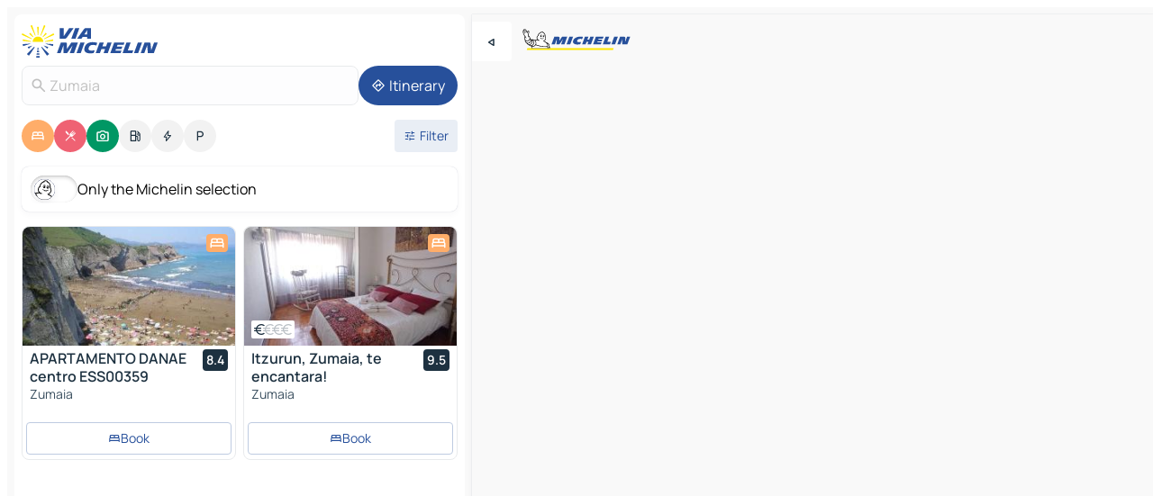

--- FILE ---
content_type: text/html
request_url: https://www.viamichelin.com/maps/spain/basque_country/gipuzkoa/zumaia-20750
body_size: 26788
content:
<!doctype html>
<html lang="en">

<head>
	<meta charset="utf-8" />
	<meta name="viewport" content="width=device-width, initial-scale=1, maximum-scale=1, user-scalable=no" />
	<meta name="apple-itunes-app" content="app-id=443142682" />
	<!-- start app -->
	
		<link href="../../../../_app/immutable/assets/vnd.D6Q4K2v3.css" rel="stylesheet">
		<link href="../../../../_app/immutable/assets/lib.C_dvSNBa.css" rel="stylesheet">
		<link href="../../../../_app/immutable/assets/vnd.Dmjc78Y1.css" rel="stylesheet">
		<link href="../../../../_app/immutable/assets/0.CLOjV44I.css" rel="stylesheet">
		<link href="../../../../_app/immutable/assets/2.DTvqgUuk.css" rel="stylesheet">
		<link href="../../../../_app/immutable/assets/10.C0zcU66-.css" rel="stylesheet"><!--1xg1a3p--><!--[!--><!--]--> <!--[--><!--[--><link rel="preconnect" href="https://q-xx.bstatic.com"/> <link rel="dns-prefetch" href="https://q-xx.bstatic.com"/><link rel="preconnect" href="https://map7.viamichelin.com"/> <link rel="dns-prefetch" href="https://map7.viamichelin.com"/><link rel="preconnect" href="https://map8.viamichelin.com"/> <link rel="dns-prefetch" href="https://map8.viamichelin.com"/><link rel="preconnect" href="https://map9.viamichelin.com"/> <link rel="dns-prefetch" href="https://map9.viamichelin.com"/><link rel="preconnect" href="https://sdk.privacy-center.org"/> <link rel="dns-prefetch" href="https://sdk.privacy-center.org"/><!--]--><!--]--> <!--[--><!--[--><link rel="prefetch" href="https://q-xx.bstatic.com/xdata/images/hotel/max320/426876216.jpg?k=9029335cc13c0d6a5061e18ecad9f0a176944f3dacab308ff74ea8b93bb2ee6f&amp;o=" as="image"/><link rel="prefetch" href="https://q-xx.bstatic.com/xdata/images/hotel/max320/351406521.jpg?k=2bfab9e874ee92d221bccbe398a716008420be2f561326e3e71649da68ba9f66&amp;o=" as="image"/><!--]--><!--]--> <meta name="description" content="The MICHELIN Zumaia map: Zumaia town maps, road map and tourist map, with MICHELIN hotels, tourist sites and restaurants for Zumaia"/> <meta property="og:type" content="website"/> <meta property="og:site_name" content="ViaMichelin"/> <!--[--><meta property="og:title" content="MICHELIN Zumaia map - ViaMichelin"/><!--]--> <!--[--><meta property="og:description" content="The MICHELIN Zumaia map: Zumaia town maps, road map and tourist map, with MICHELIN hotels, tourist sites and restaurants for Zumaia"/><!--]--> <!--[--><meta property="og:image" content="https://www.viamichelin.com/_app/immutable/assets/logo-social.CPCa_Ogs.png"/><!--]--> <!--[!--><!--]--> <!--[--><link rel="alternate" href="https://www.viamichelin.at/karten-stadtplan/spanien/baskenland/gipuzkoa/zumaia-20750" hreflang="de-at"/><link rel="alternate" href="https://fr.viamichelin.be/cartes-plans/espagne/pays_basque/guipuscoa/zumaia-20750" hreflang="fr-be"/><link rel="alternate" href="https://nl.viamichelin.be/kaarten-plattegronden/spanje/baskenland/guipuzcoa/zumaia-20750" hreflang="nl-be"/><link rel="alternate" href="https://de.viamichelin.ch/karten-stadtplan/spanien/baskenland/gipuzkoa/zumaia-20750" hreflang="de-ch"/><link rel="alternate" href="https://fr.viamichelin.ch/cartes-plans/espagne/pays_basque/guipuscoa/zumaia-20750" hreflang="fr-ch"/><link rel="alternate" href="https://it.viamichelin.ch/mappe-piantine/spagna/province_basche/guipuzcoa/zumaia-20750" hreflang="it-ch"/><link rel="alternate" href="https://www.viamichelin.de/karten-stadtplan/spanien/baskenland/gipuzkoa/zumaia-20750" hreflang="de"/><link rel="alternate" href="https://www.viamichelin.es/mapas-planos/espana/pais_vasco/guipuzcoa/zumaia-20750" hreflang="es"/><link rel="alternate" href="https://www.viamichelin.fr/cartes-plans/espagne/pays_basque/guipuscoa/zumaia-20750" hreflang="fr"/><link rel="alternate" href="https://www.viamichelin.it/mappe-piantine/spagna/province_basche/guipuzcoa/zumaia-20750" hreflang="it"/><link rel="alternate" href="https://www.viamichelin.ie/maps/spain/basque_country/gipuzkoa/zumaia-20750" hreflang="en-ie"/><link rel="alternate" href="https://www.viamichelin.nl/kaarten-plattegronden/spanje/baskenland/guipuzcoa/zumaia-20750" hreflang="nl"/><link rel="alternate" href="https://www.viamichelin.pt/mapas-plantas/espanha/pais_basco/guipuscoa/zumaia-20750" hreflang="pt"/><link rel="alternate" href="https://www.viamichelin.co.uk/maps/spain/basque_country/gipuzkoa/zumaia-20750" hreflang="en-gb"/><!--]--> <!--[!--><!--]--><!----><title>MICHELIN Zumaia map - ViaMichelin</title>
	<!-- end app -->

	<meta name="google-site-verification" content="BvR8OKWbfcFFcAeoGDlKwJAdKPsnfgRXqCFKTvtmdiU" />

	<link rel="icon" href="../../../../favicon.png" />

	<!-- Start Consent -->
	<script nonce="tIhSokzSG4B1e+rTYAJK/Q==" id="spcloader" async fetchpriority="high" type="text/javascript"
		src="https://sdk.privacy-center.org/a1a55c7f-7f45-4e4b-80ac-b48e44c2fe99/loader.js?target=www.viamichelin.com"></script>
	<script nonce="tIhSokzSG4B1e+rTYAJK/Q==" type="text/javascript" async>
			window.didomiOnReady = window.didomiOnReady || [];
			window.didomiEventListeners = window.didomiEventListeners || [];

			window.didomiEventListeners.push(
				{
					event: "notice.shown",
					listener() {
						const $link = document.querySelector(
							".didomi-notice-view-partners-link-in-text"
						);
						if (!$link) {
							return;
						}
						$link.removeAttribute("href");
						$link.addEventListener("click", () => {
							Didomi.preferences.show("vendors");
						});
					},
				},
				{
					event: "notice.clickagree",
					listener() {
						window.postMessage({ type: 'didomi_clickagree'})
					}
				}
			);

			window.didomiConfig = {
				user: {
					bots: {
						consentRequired: false,
					},
				},
				preferences: {
					showWhenConsentIsMissing: false,
				},
			};

			window.gdprAppliesGlobally = true;
			// prettier-ignore
			!function(){function t(e){if(!window.frames[e]){if(document.body&&document.body.firstChild){let a=document.body,n=document.createElement("iframe");n.style.display="none",n.name=e,n.title=e,a.insertBefore(n,a.firstChild)}else setTimeout(function(){t(e)},5)}}function e(t,e,a,n,i){function r(t,a,n,r){if("function"!=typeof n)return;window[e]||(window[e]=[]);let s=!1;i&&(s=i(t,r,n)),s||window[e].push({command:t,version:a,callback:n,parameter:r})}function s(e){if(!window[t]||!0!==window[t].stub||!e.data)return;let i="string"==typeof e.data,r;try{r=i?JSON.parse(e.data):e.data}catch(s){return}if(r[a]){let f=r[a];window[t](f.command,f.version,function(t,a){let r={};r[n]={returnValue:t,success:a,callId:f.callId},e.source.postMessage(i?JSON.stringify(r):r,"*")},f.parameter)}}r.stub=!0,r.stubVersion=2,"function"!=typeof window[t]&&(window[t]=r,window.addEventListener?window.addEventListener("message",s,!1):window.attachEvent("onmessage",s))}e("__uspapi","__uspapiBuffer","__uspapiCall","__uspapiReturn"),t("__uspapiLocator"),e("__tcfapi","__tcfapiBuffr","__tcl","__tcfapiReturn"),t("__tcfapiLocator")}();
		</script>
	<!-- End Consent -->

	<!-- Start Google tag manager -->
	<script src="https://www.googletagmanager.com/gtag/js?id=G-L0VJCQ3ZDZ" defer type="didomi/javascript"
		nonce="tIhSokzSG4B1e+rTYAJK/Q==" fetchpriority="low"></script>
	<script nonce="tIhSokzSG4B1e+rTYAJK/Q==" type="text/javascript" defer>
			window.dataLayer = window.dataLayer || [];
			function gtag() {
				dataLayer.push(arguments);
			}
			gtag('js', new Date());
			gtag('config', 'G-L0VJCQ3ZDZ', { send_page_view: false });
		</script>
	<!-- End Google tag manager -->
</head>

<body data-sveltekit-preload-data="hover" class="text-body">
	<div style="display: contents"><!--[--><!--[--><!----><!--[--><!--]--> <!--[--><!----><div class="main-container bg-neutral-weak homepage svelte-9k52vj" style="--bottomsheet-height-offset: -100px;"><div class="map svelte-9k52vj"><div class="h-full w-full md:shadow-smooth-block md:relative svelte-6wt9i2" data-testid="map-container"><!--[!--><!--]--></div><!----> <!--[--><div class="absolute top-4 left-0 size-11 z-ontop hidden md:block"><button type="button" class="btn-filled-white btn-md rd-l-0 min-w-max"><!--[!--><!--[--><!----><span class="flex w-max size-3.5"><!--[--><!----><span class="icon-arrow-back-left inline-block"><!----></span><!----><!--]--><!----></span><!----><!--]--> <!--[!--><!--]--> <!--[!--><!--]--><!--]--> <!--[!--><!--]--></button><!----></div><!--]--> <img src="/_app/immutable/assets/vm-logo-bib-michelin.Dd_LzvJh.svg" alt="Michelin" class="absolute left-14 top-6 md:block hidden z-hover" height="24" width="120"/> <img height="32" width="126" src="/_app/immutable/assets/vm-logo-large.BEgj6SJ1.svg" alt="ViaMichelin" class="absolute-center-x top-2 md:hidden z-hover"/></div> <!--[!--><!--]--> <div class="slot-container md:p-2 md:pr-0 md:h-dvh printable svelte-9k52vj"><div class="md:overflow-hidden md:rd-2 md:h-dvh max-h-full printable"><div class="slot-wrapper h-full scrollbar-thin printable md:bg-neutral-weakest svelte-9k52vj"><!--[!--><!--]--> <!--[--><!----><!--[--><!----><!--[!--><!----><div class="translate-slide-offset md:block svelte-5lb488" style="--slide-offset: 0px;"><img src="/_app/immutable/assets/vm-logo-bib-michelin.Dd_LzvJh.svg" alt="Michelin" class="absolute top-[var(--top)] right-[var(--right)] md:hidden" style="--top: -24px; --right: 8px;" height="24" width="120"/> <div><div><div class="searchtools w-full md:flex md:flex-wrap md:gap-4 md:bg-transparent md:px-2 md:pt-2 svelte-1kj4v11" data-testid="map-search-panel"><!--[!--><!--]--> <!--[!--><div class="hidden md:block w-full"><header role="banner" class="flex items-center w-full py-1 justify-between md:py-0"><!--[!--><!--[--><a href="../../../../" class="block py-1 pr-2 shrink-0" aria-label="Back to homepage" data-sveltekit-preload-data="tap"><img class="h-9 cover-left" src="/_app/immutable/assets/vm-logo-large.BEgj6SJ1.svg" alt="ViaMichelin" width="152" height="36"/></a><!--]--><!--]--> <!--[!--><!--[!--><!--]--><!--]--></header><!----></div><!--]--> <div class="flex gap-2 w-full md:p-0 md:bg-transparent border-coloredneutral-weakest rounded-full p-2"><div class="search relative w-full min-w-0  svelte-oeoh2d"><label for="address-search" class="text-sm"> <span class="input-container flex items-center p-2 w-full text-5 gap-1 rd-2 relative b-solid b-0.5 border-coloredneutral-weakest element-disabled bg-neutral-soft text-neutral svelte-xzp1b6"><!--[--><!----><span class="icon-search inline-block w-5 "><!----></span><!----><!--]--> <input type="text" id="address-search" class="input min-w-0 text-md text-coloredneutral b-0 flex-grow bg-transparent placeholder:text-neutral disabled:text-neutral svelte-xzp1b6" placeholder="Where are we going?" aria-label="Where are we going?" disabled autocomplete="off" value="Zumaia"/> <!--[!--><!--]--> <!--[!--><!--]--></span></label><!----> <ul class="results rd-2 absolute z-hover w-full m-0 mt-1 p-0 shadow-smooth-bottom-2 bg-neutral-weakest text-coloredneutral text-md svelte-oeoh2d" role="listbox" aria-label="Search results"><!--[!--><!--]--><!----> <!--[!--><!--]--><!----> <!--[!--><!--[!--><!--]--><!--]--><!----></ul></div><!----> <!--[--><button type="button" aria-label="Itinerary" class="btn-filled-primary btn-md z-infront rounded-full min-w-max"><!--[!--><!--[--><!----><span class="flex w-max"><!--[--><!----><span class="icon-directions inline-block"><!----></span><!----><!--]--><!----></span><!----><!--]--> <!--[--><span class="ml-1">Itinerary</span><!--]--> <!--[!--><!--]--><!--]--> <!--[!--><!--]--></button><!--]--></div></div></div><!----></div></div> <div class="poi-container relative z-1 md:block bg-neutral-weakest md:bg-transparent block svelte-5lb488"><button type="button" class="handle relative w-full p-4 rd-2 b-0 grid place-items-center bg-transparent md:hidden" aria-label="Open the panel" style="height: 40px;"><span class="rd-2 w-20 h-2 bg-base-15"></span></button><!----> <div class="mt-4"><div class="mb-2 px-2"><div class="flex justify-between flex-nowrap flex-row-reverse"><div class="grow-3 order-2"><div class="flex gap-1 flex-wrap" role="listbox" aria-multiselectable="true" aria-orientation="horizontal" aria-label="Points of interest"><!--[--><!--[!--><button type="button" role="option" title="Search Accommodations" aria-selected="true" aria-label="Search Accommodations" class="whitespace-nowrap flex justify-center items-center text-md gap-1 b-0 cursor-pointer rounded-full p-2.5 bg-hotel text-neutral-weakest hover:bg-hotel-soft svelte-f2zwv4 aspect-ratio-1"><!--[!--><!--[--><!----><span class="flex w-max"><!--[--><!----><span class="icon-hotel inline-block"><!----></span><!----><!--]--><!----></span><!----><!--]--> <!--[!--><!--]--> <!--[!--><!--]--><!--]--></button><!--]--><!--[!--><button type="button" role="option" title="Search Restaurants" aria-selected="true" aria-label="Search Restaurants" class="whitespace-nowrap flex justify-center items-center text-md gap-1 b-0 cursor-pointer rounded-full p-2.5 bg-restaurant text-neutral-weakest hover:bg-restaurant-soft svelte-f2zwv4 aspect-ratio-1"><!--[!--><!--[--><!----><span class="flex w-max"><!--[--><!----><span class="icon-restaurant inline-block"><!----></span><!----><!--]--><!----></span><!----><!--]--> <!--[!--><!--]--> <!--[!--><!--]--><!--]--></button><!--]--><!--[!--><button type="button" role="option" title="Search Tourism" aria-selected="true" aria-label="Search Tourism" class="whitespace-nowrap flex justify-center items-center text-md gap-1 b-0 cursor-pointer rounded-full p-2.5 bg-tourism text-neutral-weakest hover:bg-tourism-soft svelte-f2zwv4 aspect-ratio-1"><!--[!--><!--[--><!----><span class="flex w-max"><!--[--><!----><span class="icon-tourism inline-block"><!----></span><!----><!--]--><!----></span><!----><!--]--> <!--[!--><!--]--> <!--[!--><!--]--><!--]--></button><!--]--><!--[!--><button type="button" role="option" title="Search Petrol stations" aria-selected="false" aria-label="Search Petrol stations" class="whitespace-nowrap flex justify-center items-center text-md gap-1 b-0 cursor-pointer rounded-full p-2.5 bg-neutral-soft hover:bg-coloredneutral-weak text-coloredneutral svelte-f2zwv4 aspect-ratio-1"><!--[!--><!--[--><!----><span class="flex w-max"><!--[--><!----><span class="icon-energy-pump inline-block"><!----></span><!----><!--]--><!----></span><!----><!--]--> <!--[!--><!--]--> <!--[!--><!--]--><!--]--></button><!--]--><!--[!--><button type="button" role="option" title="Search EV stations" aria-selected="false" aria-label="Search EV stations" class="whitespace-nowrap flex justify-center items-center text-md gap-1 b-0 cursor-pointer rounded-full p-2.5 bg-neutral-soft hover:bg-coloredneutral-weak text-coloredneutral svelte-f2zwv4 aspect-ratio-1"><!--[!--><!--[--><!----><span class="flex w-max"><!--[--><!----><span class="icon-flash inline-block"><!----></span><!----><!--]--><!----></span><!----><!--]--> <!--[!--><!--]--> <!--[!--><!--]--><!--]--></button><!--]--><!--[!--><button type="button" role="option" title="Search Car parks" aria-selected="false" aria-label="Search Car parks" class="whitespace-nowrap flex justify-center items-center text-md gap-1 b-0 cursor-pointer rounded-full p-2.5 bg-neutral-soft hover:bg-coloredneutral-weak text-coloredneutral svelte-f2zwv4 aspect-ratio-1"><!--[!--><!--[--><!----><span class="flex w-max"><!--[--><!----><span class="icon-parking inline-block"><!----></span><!----><!--]--><!----></span><!----><!--]--> <!--[!--><!--]--> <!--[!--><!--]--><!--]--></button><!--]--><!--]--></div><!----></div> <!--[--><div class="ml-2 relative order-1"><button type="button" aria-label="Open filters" class="btn-filled-light btn-sm relative filter-button min-w-max"><!--[!--><!--[--><!----><span class="flex w-max"><!--[--><!----><span class="icon-tune inline-block"><!----></span><!----><!--]--><!----></span><!----><!--]--> <!--[--><span class="ml-1">Filter</span><!--]--> <!--[!--><!--]--><!--]--> <!--[--><!--[!--><!--]--><!----><!--]--></button><!----></div><!--]--></div> <div class="date-range-picker-container min-w-0 w-full order--1 mt-2"><div class="flex items-start gap-2"><!--[!--><!--]--></div></div></div><!----> <!--[--><div class="bg-neutral-weakest p-2 rd-2 flex flex-col mb-4 mx-2 shadow-smooth-block"><label for="only-michelin-switch" class="flex p-0.5 items-center gap-2 max-w-max cursor-pointer"><input id="only-michelin-switch" type="checkbox" role="switch" class="sr-only"/> <span class="rounded-full w-13 h-7.5 transition-colors shadow-michelin-switch bg-base-0"><!----><span class="icon-bib-signature inline-block transition-transform p-3.9 translate-x-none"><!----></span><!----><!----></span> <span class="select-none">Only the Michelin selection</span></label><!----></div><!--]--> <!--[--><ul data-testid="poilist" class="container m-0 px-2 grid svelte-1qh5ik5"><!--[!--><!--[--><!--[!--><!--[!--><!----><!--[--><!----><li data-testid="poi-card-0" data-category="hotel" class="poi-card lg grid text-body border-coloredneutral-weakest bg-neutral-weakest hover:border-transparent border-1 border-solid rd-2 relative with-shadow vertical svelte-1ci3g67" role="none"><a href="/maps/hotels/poi/zumaia-20750-056a650a?bounds=-2.2846432~43.26836~-2.2091212~43.3059776&amp;itinerary=&amp;poiCategories=7&amp;selectedAddress=%7B%22address%22%3A%22Zumaia%22%2C%22city%22%3A%22Zumaia%22%2C%22coordinates%22%3A%7B%22lat%22%3A43.2972583%2C%22lng%22%3A-2.2568485%7D%2C%22countryCode%22%3A%22ESP%22%2C%22region%22%3A%22Basque+Country%22%2C%22zipCode%22%3A%2220750%22%2C%22entityType%22%3A%22CITY%22%2C%22boundsSync%22%3Atrue%7D&amp;withCaravan=false" class="decoration-none flex flex-col " data-sveltekit-preload-data="tap"><!--[--><!----><div data-testid="poi-card-hero" class="poi-card-hero group grid w-full h-full max-h-132px p-0 m-0 overflow-hidden vertical svelte-1wnh944"><!--[!--><!--[--><!----><div class="container-carousel w-full relative cursor-pointer full carousel h-full max-h-132px w-full grid-area-[1/-1] overflow-hidden svelte-w1l4d7" role="region" aria-roledescription="carousel" aria-label="Image carousel for APARTAMENTO DANAE centro ESS00359"><!--[!--><!--]--> <div class="h-auto"><button type="button" aria-label="See previous content" aria-hidden="true" class="btn-ghost-white btn-md left-arrow-container absolute left-0 hidden poi-card-hero-controls min-w-max"><!--[!--><!--[--><!----><span class="flex w-max"><!--[--><!----><span class="icon-chevron-left inline-block"><!----></span><!----><!--]--><!----></span><!----><!--]--> <!--[!--><!--]--> <!--[!--><!--]--><!--]--> <!--[!--><!--]--></button><!----> <ul class="carousel flex h-100% overflow-x-scroll m-0 p-0 list-none bg-neutral-weakest rd-tr-2 rd-tl-2 h-full w-full svelte-w1l4d7" aria-roledescription="slide" role="group" aria-label="image 1 on 10"><!--[--><li class="img-container items-center flex grow-0 shrink-0 justify-center w-full svelte-w1l4d7"><figure class="img-wrapper w-full m-0 p-0 h-full overflow-hidden"><!--[!--><img decoding="sync" src="https://q-xx.bstatic.com/xdata/images/hotel/max320/426876216.jpg?k=9029335cc13c0d6a5061e18ecad9f0a176944f3dacab308ff74ea8b93bb2ee6f&amp;o=" alt="APARTAMENTO DANAE centro ESS00359 - 0" class="h-full w-full" srcset="https://q-xx.bstatic.com/xdata/images/hotel/max160/426876216.jpg?k=9029335cc13c0d6a5061e18ecad9f0a176944f3dacab308ff74ea8b93bb2ee6f&amp;o= 160w, https://q-xx.bstatic.com/xdata/images/hotel/max320/426876216.jpg?k=9029335cc13c0d6a5061e18ecad9f0a176944f3dacab308ff74ea8b93bb2ee6f&amp;o= 320w, https://q-xx.bstatic.com/xdata/images/hotel/max640/426876216.jpg?k=9029335cc13c0d6a5061e18ecad9f0a176944f3dacab308ff74ea8b93bb2ee6f&amp;o= 640w, https://q-xx.bstatic.com/xdata/images/hotel/max960/426876216.jpg?k=9029335cc13c0d6a5061e18ecad9f0a176944f3dacab308ff74ea8b93bb2ee6f&amp;o= 960w, https://q-xx.bstatic.com/xdata/images/hotel/max1280/426876216.jpg?k=9029335cc13c0d6a5061e18ecad9f0a176944f3dacab308ff74ea8b93bb2ee6f&amp;o= 1280w, https://q-xx.bstatic.com/xdata/images/hotel/max1920/426876216.jpg?k=9029335cc13c0d6a5061e18ecad9f0a176944f3dacab308ff74ea8b93bb2ee6f&amp;o= 1920w" sizes="320px" style="width: 260px; height: 132px; object-fit: cover;" onerror="this.__e=event"/><!----> <!--[!--><!--]--><!--]--></figure></li><li class="img-container items-center flex grow-0 shrink-0 justify-center w-full svelte-w1l4d7"><figure class="img-wrapper w-full m-0 p-0 h-full overflow-hidden"><!--[!--><img decoding="sync" src="https://q-xx.bstatic.com/xdata/images/hotel/max320/690028272.jpg?k=d344d2a021c4f40c203fbc922d6b8becbe617c4a884e649e19b40ed460277a11&amp;o=" alt="APARTAMENTO DANAE centro ESS00359 - 1" class="h-full w-full" srcset="https://q-xx.bstatic.com/xdata/images/hotel/max160/690028272.jpg?k=d344d2a021c4f40c203fbc922d6b8becbe617c4a884e649e19b40ed460277a11&amp;o= 160w, https://q-xx.bstatic.com/xdata/images/hotel/max320/690028272.jpg?k=d344d2a021c4f40c203fbc922d6b8becbe617c4a884e649e19b40ed460277a11&amp;o= 320w, https://q-xx.bstatic.com/xdata/images/hotel/max640/690028272.jpg?k=d344d2a021c4f40c203fbc922d6b8becbe617c4a884e649e19b40ed460277a11&amp;o= 640w, https://q-xx.bstatic.com/xdata/images/hotel/max960/690028272.jpg?k=d344d2a021c4f40c203fbc922d6b8becbe617c4a884e649e19b40ed460277a11&amp;o= 960w, https://q-xx.bstatic.com/xdata/images/hotel/max1280/690028272.jpg?k=d344d2a021c4f40c203fbc922d6b8becbe617c4a884e649e19b40ed460277a11&amp;o= 1280w, https://q-xx.bstatic.com/xdata/images/hotel/max1920/690028272.jpg?k=d344d2a021c4f40c203fbc922d6b8becbe617c4a884e649e19b40ed460277a11&amp;o= 1920w" sizes="320px" style="width: 260px; height: 132px; object-fit: cover;" onerror="this.__e=event"/><!----> <!--[!--><!--]--><!--]--></figure></li><li class="img-container items-center flex grow-0 shrink-0 justify-center w-full svelte-w1l4d7"><figure class="img-wrapper w-full m-0 p-0 h-full overflow-hidden"><!--[!--><img loading="lazy" decoding="async" src="https://q-xx.bstatic.com/xdata/images/hotel/max320/690028259.jpg?k=205533f34e14d21bbccda7cb88126f90a6158538bfff5982e3ce134f38977da6&amp;o=" alt="APARTAMENTO DANAE centro ESS00359 - 2" class="h-full w-full" srcset="https://q-xx.bstatic.com/xdata/images/hotel/max160/690028259.jpg?k=205533f34e14d21bbccda7cb88126f90a6158538bfff5982e3ce134f38977da6&amp;o= 160w, https://q-xx.bstatic.com/xdata/images/hotel/max320/690028259.jpg?k=205533f34e14d21bbccda7cb88126f90a6158538bfff5982e3ce134f38977da6&amp;o= 320w, https://q-xx.bstatic.com/xdata/images/hotel/max640/690028259.jpg?k=205533f34e14d21bbccda7cb88126f90a6158538bfff5982e3ce134f38977da6&amp;o= 640w, https://q-xx.bstatic.com/xdata/images/hotel/max960/690028259.jpg?k=205533f34e14d21bbccda7cb88126f90a6158538bfff5982e3ce134f38977da6&amp;o= 960w, https://q-xx.bstatic.com/xdata/images/hotel/max1280/690028259.jpg?k=205533f34e14d21bbccda7cb88126f90a6158538bfff5982e3ce134f38977da6&amp;o= 1280w, https://q-xx.bstatic.com/xdata/images/hotel/max1920/690028259.jpg?k=205533f34e14d21bbccda7cb88126f90a6158538bfff5982e3ce134f38977da6&amp;o= 1920w" sizes="320px" style="width: 260px; height: 132px; object-fit: cover;" onerror="this.__e=event"/><!----> <!--[!--><!--]--><!--]--></figure></li><li class="img-container items-center flex grow-0 shrink-0 justify-center w-full svelte-w1l4d7"><figure class="img-wrapper w-full m-0 p-0 h-full overflow-hidden"><!--[!--><img loading="lazy" decoding="async" src="https://q-xx.bstatic.com/xdata/images/hotel/max320/690028281.jpg?k=b1073f39de6e053f4dd3dcef95901536fb7e953b713fb262f71fb2fdcf351c2d&amp;o=" alt="APARTAMENTO DANAE centro ESS00359 - 3" class="h-full w-full" srcset="https://q-xx.bstatic.com/xdata/images/hotel/max160/690028281.jpg?k=b1073f39de6e053f4dd3dcef95901536fb7e953b713fb262f71fb2fdcf351c2d&amp;o= 160w, https://q-xx.bstatic.com/xdata/images/hotel/max320/690028281.jpg?k=b1073f39de6e053f4dd3dcef95901536fb7e953b713fb262f71fb2fdcf351c2d&amp;o= 320w, https://q-xx.bstatic.com/xdata/images/hotel/max640/690028281.jpg?k=b1073f39de6e053f4dd3dcef95901536fb7e953b713fb262f71fb2fdcf351c2d&amp;o= 640w, https://q-xx.bstatic.com/xdata/images/hotel/max960/690028281.jpg?k=b1073f39de6e053f4dd3dcef95901536fb7e953b713fb262f71fb2fdcf351c2d&amp;o= 960w, https://q-xx.bstatic.com/xdata/images/hotel/max1280/690028281.jpg?k=b1073f39de6e053f4dd3dcef95901536fb7e953b713fb262f71fb2fdcf351c2d&amp;o= 1280w, https://q-xx.bstatic.com/xdata/images/hotel/max1920/690028281.jpg?k=b1073f39de6e053f4dd3dcef95901536fb7e953b713fb262f71fb2fdcf351c2d&amp;o= 1920w" sizes="320px" style="width: 260px; height: 132px; object-fit: cover;" onerror="this.__e=event"/><!----> <!--[!--><!--]--><!--]--></figure></li><li class="img-container items-center flex grow-0 shrink-0 justify-center w-full svelte-w1l4d7"><figure class="img-wrapper w-full m-0 p-0 h-full overflow-hidden"><!--[!--><img loading="lazy" decoding="async" src="https://q-xx.bstatic.com/xdata/images/hotel/max320/690028274.jpg?k=415b5e5fefc843290bd6498cd86b5b796f35407b3218a644a56c1e6eb6a1360d&amp;o=" alt="APARTAMENTO DANAE centro ESS00359 - 4" class="h-full w-full" srcset="https://q-xx.bstatic.com/xdata/images/hotel/max160/690028274.jpg?k=415b5e5fefc843290bd6498cd86b5b796f35407b3218a644a56c1e6eb6a1360d&amp;o= 160w, https://q-xx.bstatic.com/xdata/images/hotel/max320/690028274.jpg?k=415b5e5fefc843290bd6498cd86b5b796f35407b3218a644a56c1e6eb6a1360d&amp;o= 320w, https://q-xx.bstatic.com/xdata/images/hotel/max640/690028274.jpg?k=415b5e5fefc843290bd6498cd86b5b796f35407b3218a644a56c1e6eb6a1360d&amp;o= 640w, https://q-xx.bstatic.com/xdata/images/hotel/max960/690028274.jpg?k=415b5e5fefc843290bd6498cd86b5b796f35407b3218a644a56c1e6eb6a1360d&amp;o= 960w, https://q-xx.bstatic.com/xdata/images/hotel/max1280/690028274.jpg?k=415b5e5fefc843290bd6498cd86b5b796f35407b3218a644a56c1e6eb6a1360d&amp;o= 1280w, https://q-xx.bstatic.com/xdata/images/hotel/max1920/690028274.jpg?k=415b5e5fefc843290bd6498cd86b5b796f35407b3218a644a56c1e6eb6a1360d&amp;o= 1920w" sizes="320px" style="width: 260px; height: 132px; object-fit: cover;" onerror="this.__e=event"/><!----> <!--[!--><!--]--><!--]--></figure></li><li class="img-container items-center flex grow-0 shrink-0 justify-center w-full svelte-w1l4d7"><figure class="img-wrapper w-full m-0 p-0 h-full overflow-hidden"><!--[!--><img loading="lazy" decoding="async" src="https://q-xx.bstatic.com/xdata/images/hotel/max320/690028267.jpg?k=9f45ab5bdda273ab303c8b3d2ab405e3bd4210e8a9c224e26fe818db1cc5fd3b&amp;o=" alt="APARTAMENTO DANAE centro ESS00359 - 5" class="h-full w-full" srcset="https://q-xx.bstatic.com/xdata/images/hotel/max160/690028267.jpg?k=9f45ab5bdda273ab303c8b3d2ab405e3bd4210e8a9c224e26fe818db1cc5fd3b&amp;o= 160w, https://q-xx.bstatic.com/xdata/images/hotel/max320/690028267.jpg?k=9f45ab5bdda273ab303c8b3d2ab405e3bd4210e8a9c224e26fe818db1cc5fd3b&amp;o= 320w, https://q-xx.bstatic.com/xdata/images/hotel/max640/690028267.jpg?k=9f45ab5bdda273ab303c8b3d2ab405e3bd4210e8a9c224e26fe818db1cc5fd3b&amp;o= 640w, https://q-xx.bstatic.com/xdata/images/hotel/max960/690028267.jpg?k=9f45ab5bdda273ab303c8b3d2ab405e3bd4210e8a9c224e26fe818db1cc5fd3b&amp;o= 960w, https://q-xx.bstatic.com/xdata/images/hotel/max1280/690028267.jpg?k=9f45ab5bdda273ab303c8b3d2ab405e3bd4210e8a9c224e26fe818db1cc5fd3b&amp;o= 1280w, https://q-xx.bstatic.com/xdata/images/hotel/max1920/690028267.jpg?k=9f45ab5bdda273ab303c8b3d2ab405e3bd4210e8a9c224e26fe818db1cc5fd3b&amp;o= 1920w" sizes="320px" style="width: 260px; height: 132px; object-fit: cover;" onerror="this.__e=event"/><!----> <!--[!--><!--]--><!--]--></figure></li><li class="img-container items-center flex grow-0 shrink-0 justify-center w-full svelte-w1l4d7"><figure class="img-wrapper w-full m-0 p-0 h-full overflow-hidden"><!--[!--><img loading="lazy" decoding="async" src="https://q-xx.bstatic.com/xdata/images/hotel/max320/690028275.jpg?k=cede541cacb88f83e97db69b39397a4c41eb1fe8e882b223ffb325bbd5a10d72&amp;o=" alt="APARTAMENTO DANAE centro ESS00359 - 6" class="h-full w-full" srcset="https://q-xx.bstatic.com/xdata/images/hotel/max160/690028275.jpg?k=cede541cacb88f83e97db69b39397a4c41eb1fe8e882b223ffb325bbd5a10d72&amp;o= 160w, https://q-xx.bstatic.com/xdata/images/hotel/max320/690028275.jpg?k=cede541cacb88f83e97db69b39397a4c41eb1fe8e882b223ffb325bbd5a10d72&amp;o= 320w, https://q-xx.bstatic.com/xdata/images/hotel/max640/690028275.jpg?k=cede541cacb88f83e97db69b39397a4c41eb1fe8e882b223ffb325bbd5a10d72&amp;o= 640w, https://q-xx.bstatic.com/xdata/images/hotel/max960/690028275.jpg?k=cede541cacb88f83e97db69b39397a4c41eb1fe8e882b223ffb325bbd5a10d72&amp;o= 960w, https://q-xx.bstatic.com/xdata/images/hotel/max1280/690028275.jpg?k=cede541cacb88f83e97db69b39397a4c41eb1fe8e882b223ffb325bbd5a10d72&amp;o= 1280w, https://q-xx.bstatic.com/xdata/images/hotel/max1920/690028275.jpg?k=cede541cacb88f83e97db69b39397a4c41eb1fe8e882b223ffb325bbd5a10d72&amp;o= 1920w" sizes="320px" style="width: 260px; height: 132px; object-fit: cover;" onerror="this.__e=event"/><!----> <!--[!--><!--]--><!--]--></figure></li><li class="img-container items-center flex grow-0 shrink-0 justify-center w-full svelte-w1l4d7"><figure class="img-wrapper w-full m-0 p-0 h-full overflow-hidden"><!--[!--><img loading="lazy" decoding="async" src="https://q-xx.bstatic.com/xdata/images/hotel/max320/426876240.jpg?k=d1b52a4b1358089221b7730ea2e69fbeef2ee8cc067641e9a344b27ee1e78036&amp;o=" alt="APARTAMENTO DANAE centro ESS00359 - 7" class="h-full w-full" srcset="https://q-xx.bstatic.com/xdata/images/hotel/max160/426876240.jpg?k=d1b52a4b1358089221b7730ea2e69fbeef2ee8cc067641e9a344b27ee1e78036&amp;o= 160w, https://q-xx.bstatic.com/xdata/images/hotel/max320/426876240.jpg?k=d1b52a4b1358089221b7730ea2e69fbeef2ee8cc067641e9a344b27ee1e78036&amp;o= 320w, https://q-xx.bstatic.com/xdata/images/hotel/max640/426876240.jpg?k=d1b52a4b1358089221b7730ea2e69fbeef2ee8cc067641e9a344b27ee1e78036&amp;o= 640w, https://q-xx.bstatic.com/xdata/images/hotel/max960/426876240.jpg?k=d1b52a4b1358089221b7730ea2e69fbeef2ee8cc067641e9a344b27ee1e78036&amp;o= 960w, https://q-xx.bstatic.com/xdata/images/hotel/max1280/426876240.jpg?k=d1b52a4b1358089221b7730ea2e69fbeef2ee8cc067641e9a344b27ee1e78036&amp;o= 1280w, https://q-xx.bstatic.com/xdata/images/hotel/max1920/426876240.jpg?k=d1b52a4b1358089221b7730ea2e69fbeef2ee8cc067641e9a344b27ee1e78036&amp;o= 1920w" sizes="320px" style="width: 260px; height: 132px; object-fit: cover;" onerror="this.__e=event"/><!----> <!--[!--><!--]--><!--]--></figure></li><li class="img-container items-center flex grow-0 shrink-0 justify-center w-full svelte-w1l4d7"><figure class="img-wrapper w-full m-0 p-0 h-full overflow-hidden"><!--[!--><img loading="lazy" decoding="async" src="https://q-xx.bstatic.com/xdata/images/hotel/max320/690028279.jpg?k=ac36557aa519bc94f5a5d4adfa19826cd2bb17092452c7bf498b3eea1a52fae0&amp;o=" alt="APARTAMENTO DANAE centro ESS00359 - 8" class="h-full w-full" srcset="https://q-xx.bstatic.com/xdata/images/hotel/max160/690028279.jpg?k=ac36557aa519bc94f5a5d4adfa19826cd2bb17092452c7bf498b3eea1a52fae0&amp;o= 160w, https://q-xx.bstatic.com/xdata/images/hotel/max320/690028279.jpg?k=ac36557aa519bc94f5a5d4adfa19826cd2bb17092452c7bf498b3eea1a52fae0&amp;o= 320w, https://q-xx.bstatic.com/xdata/images/hotel/max640/690028279.jpg?k=ac36557aa519bc94f5a5d4adfa19826cd2bb17092452c7bf498b3eea1a52fae0&amp;o= 640w, https://q-xx.bstatic.com/xdata/images/hotel/max960/690028279.jpg?k=ac36557aa519bc94f5a5d4adfa19826cd2bb17092452c7bf498b3eea1a52fae0&amp;o= 960w, https://q-xx.bstatic.com/xdata/images/hotel/max1280/690028279.jpg?k=ac36557aa519bc94f5a5d4adfa19826cd2bb17092452c7bf498b3eea1a52fae0&amp;o= 1280w, https://q-xx.bstatic.com/xdata/images/hotel/max1920/690028279.jpg?k=ac36557aa519bc94f5a5d4adfa19826cd2bb17092452c7bf498b3eea1a52fae0&amp;o= 1920w" sizes="320px" style="width: 260px; height: 132px; object-fit: cover;" onerror="this.__e=event"/><!----> <!--[!--><!--]--><!--]--></figure></li><li class="img-container items-center flex grow-0 shrink-0 justify-center w-full svelte-w1l4d7"><figure class="img-wrapper w-full m-0 p-0 h-full overflow-hidden"><!--[!--><img loading="lazy" decoding="async" src="https://q-xx.bstatic.com/xdata/images/hotel/max320/695969853.jpg?k=19c3d126c2c94de09a9278ac50d0965be611f524807785dafa0a3388db4ef8a3&amp;o=" alt="APARTAMENTO DANAE centro ESS00359 - 9" class="h-full w-full" srcset="https://q-xx.bstatic.com/xdata/images/hotel/max160/695969853.jpg?k=19c3d126c2c94de09a9278ac50d0965be611f524807785dafa0a3388db4ef8a3&amp;o= 160w, https://q-xx.bstatic.com/xdata/images/hotel/max320/695969853.jpg?k=19c3d126c2c94de09a9278ac50d0965be611f524807785dafa0a3388db4ef8a3&amp;o= 320w, https://q-xx.bstatic.com/xdata/images/hotel/max640/695969853.jpg?k=19c3d126c2c94de09a9278ac50d0965be611f524807785dafa0a3388db4ef8a3&amp;o= 640w, https://q-xx.bstatic.com/xdata/images/hotel/max960/695969853.jpg?k=19c3d126c2c94de09a9278ac50d0965be611f524807785dafa0a3388db4ef8a3&amp;o= 960w, https://q-xx.bstatic.com/xdata/images/hotel/max1280/695969853.jpg?k=19c3d126c2c94de09a9278ac50d0965be611f524807785dafa0a3388db4ef8a3&amp;o= 1280w, https://q-xx.bstatic.com/xdata/images/hotel/max1920/695969853.jpg?k=19c3d126c2c94de09a9278ac50d0965be611f524807785dafa0a3388db4ef8a3&amp;o= 1920w" sizes="320px" style="width: 260px; height: 132px; object-fit: cover;" onerror="this.__e=event"/><!----> <!--[!--><!--]--><!--]--></figure></li><!--]--></ul> <!--[!--><!--]--> <button type="button" aria-label="See next content" aria-hidden="false" class="btn-ghost-white btn-md right-arrow-container absolute right-0 hidden md:block poi-card-hero-controls min-w-max"><!--[!--><!--[--><!----><span class="flex w-max"><!--[--><!----><span class="icon-chevron-right inline-block"><!----></span><!----><!--]--><!----></span><!----><!--]--> <!--[!--><!--]--> <!--[!--><!--]--><!--]--> <!--[!--><!--]--></button><!----></div><!----></div><!----><!--]--><!--]--> <!--[--><div class="opacity-container relative self-start justify-self-end grid-area-[1/-1] p-2 group-has-hover:opacity-0 group-has-[.no-hover]:opacity-100 svelte-1wnh944"><div class="flex items-center justify-center w-max shrink-0  rd-1 p-0.75 bg-hotel text-neutral-weakest gap-0.5 max-h-5 svelte-snfjjm"><!--[!--><!--[!--><!--[!--><!--]--> <!--[!--><!--]--> <!--[--><!----><div class="flex w-max text-4.5"><!--[--><!----><div class="icon-hotel inline-block"><!----></div><!----><!--]--><!----></div><!----><!--]--><!--]--><!--]--></div><!----></div><!--]--> <!--[--><div class="opacity-container relative self-end grid-area-[1/-1] p-2 group-has-hover:opacity-0 group-has-[.no-hover]:opacity-100 svelte-1wnh944"><!--[!--><!--]--><!----></div><!--]--><!----></div><!----><!--]--> <div class="pt-1 px-2 pb-0 grid h-max"><!--[--><!--[--><!--[--><div class="inline-flex justify-between w-full min-w-0 text-body text-md font-600 gap-x-0.5 text-coloredneutral"><span data-testid="card-title" class="pb-0.5 clamp-lines-2">APARTAMENTO DANAE centro ESS00359</span> <!--[--><div class="flex items-center justify-center w-max shrink-0  rd-1 py-0.5 px-1 bg-coloredneutral text-neutral-weakest h-6 min-w-6 font-600 text-sm svelte-snfjjm"><!--[!--><!--[!--><!--[!--><!--]--> <!--[--><span>8.4</span><!--]--> <!--[!--><!--]--><!--]--><!--]--></div><!--]--></div><!--]--><!--]--> <!--[!--><!--]--> <!--[--><span class="truncate font-400 text-sm text-coloredneutral-soft p-be-1px">Zumaia</span><!--]--> <!--[!--><!--]--> <!--[!--><!--]--> <!--[!--><!--]--> <!--[!--><!--]--><!--]--></div><!----></a> <div class="button-wrapper p-1 p-bs-3px"><!--[!--><!--[!--><!--[--><!----><span role="link" tabindex="0" data-testid="poi-card-book-button" data-o="[base64]" class="obfuscated inline-block flex items-center gap-2 min-w-max btn-outline-light btn-sm"><!--[--><!--[--><!----><div class="flex w-max"><!--[--><!----><div aria-label="Book APARTAMENTO DANAE centro ESS00359" class="icon-hotel inline-block"><!----></div><!----><!--]--><!----></div><!----><!--]--> <!--[--><span>Book</span><!--]--> <!--[!--><!--]--><!--]--><!----><!----></span><!----><!--]--><!--]--><!--]--></div><!----><!----></li><!----><!--]--><!----><!--]--><!--]--><!--[!--><!--[!--><!----><!--[--><!----><li data-testid="poi-card-1" data-category="hotel" class="poi-card lg grid text-body border-coloredneutral-weakest bg-neutral-weakest hover:border-transparent border-1 border-solid rd-2 relative with-shadow vertical svelte-1ci3g67" role="none"><a href="/maps/hotels/poi/zumaia-20750-08879f0c?bounds=-2.2846432~43.26836~-2.2091212~43.3059776&amp;itinerary=&amp;poiCategories=7&amp;selectedAddress=%7B%22address%22%3A%22Zumaia%22%2C%22city%22%3A%22Zumaia%22%2C%22coordinates%22%3A%7B%22lat%22%3A43.2972583%2C%22lng%22%3A-2.2568485%7D%2C%22countryCode%22%3A%22ESP%22%2C%22region%22%3A%22Basque+Country%22%2C%22zipCode%22%3A%2220750%22%2C%22entityType%22%3A%22CITY%22%2C%22boundsSync%22%3Atrue%7D&amp;withCaravan=false" class="decoration-none flex flex-col " data-sveltekit-preload-data="tap"><!--[--><!----><div data-testid="poi-card-hero" class="poi-card-hero group grid w-full h-full max-h-132px p-0 m-0 overflow-hidden vertical svelte-1wnh944"><!--[!--><!--[--><!----><div class="container-carousel w-full relative cursor-pointer full carousel h-full max-h-132px w-full grid-area-[1/-1] overflow-hidden svelte-w1l4d7" role="region" aria-roledescription="carousel" aria-label="Image carousel for Itzurun, Zumaia, te encantara!"><!--[!--><!--]--> <div class="h-auto"><button type="button" aria-label="See previous content" aria-hidden="true" class="btn-ghost-white btn-md left-arrow-container absolute left-0 hidden poi-card-hero-controls min-w-max"><!--[!--><!--[--><!----><span class="flex w-max"><!--[--><!----><span class="icon-chevron-left inline-block"><!----></span><!----><!--]--><!----></span><!----><!--]--> <!--[!--><!--]--> <!--[!--><!--]--><!--]--> <!--[!--><!--]--></button><!----> <ul class="carousel flex h-100% overflow-x-scroll m-0 p-0 list-none bg-neutral-weakest rd-tr-2 rd-tl-2 h-full w-full svelte-w1l4d7" aria-roledescription="slide" role="group" aria-label="image 1 on 10"><!--[--><li class="img-container items-center flex grow-0 shrink-0 justify-center w-full svelte-w1l4d7"><figure class="img-wrapper w-full m-0 p-0 h-full overflow-hidden"><!--[!--><img decoding="sync" src="https://q-xx.bstatic.com/xdata/images/hotel/max320/351406521.jpg?k=2bfab9e874ee92d221bccbe398a716008420be2f561326e3e71649da68ba9f66&amp;o=" alt="Itzurun, Zumaia, te encantara! - 0" class="h-full w-full" srcset="https://q-xx.bstatic.com/xdata/images/hotel/max160/351406521.jpg?k=2bfab9e874ee92d221bccbe398a716008420be2f561326e3e71649da68ba9f66&amp;o= 160w, https://q-xx.bstatic.com/xdata/images/hotel/max320/351406521.jpg?k=2bfab9e874ee92d221bccbe398a716008420be2f561326e3e71649da68ba9f66&amp;o= 320w, https://q-xx.bstatic.com/xdata/images/hotel/max640/351406521.jpg?k=2bfab9e874ee92d221bccbe398a716008420be2f561326e3e71649da68ba9f66&amp;o= 640w, https://q-xx.bstatic.com/xdata/images/hotel/max960/351406521.jpg?k=2bfab9e874ee92d221bccbe398a716008420be2f561326e3e71649da68ba9f66&amp;o= 960w, https://q-xx.bstatic.com/xdata/images/hotel/max1280/351406521.jpg?k=2bfab9e874ee92d221bccbe398a716008420be2f561326e3e71649da68ba9f66&amp;o= 1280w, https://q-xx.bstatic.com/xdata/images/hotel/max1920/351406521.jpg?k=2bfab9e874ee92d221bccbe398a716008420be2f561326e3e71649da68ba9f66&amp;o= 1920w" sizes="320px" style="width: 260px; height: 132px; object-fit: cover;" onerror="this.__e=event"/><!----> <!--[!--><!--]--><!--]--></figure></li><li class="img-container items-center flex grow-0 shrink-0 justify-center w-full svelte-w1l4d7"><figure class="img-wrapper w-full m-0 p-0 h-full overflow-hidden"><!--[!--><img decoding="sync" src="https://q-xx.bstatic.com/xdata/images/hotel/max320/278030005.jpg?k=c5e6be83597642f3978be581e05bee9b62cb69c047fef420b761fead4428543a&amp;o=" alt="Itzurun, Zumaia, te encantara! - 1" class="h-full w-full" srcset="https://q-xx.bstatic.com/xdata/images/hotel/max160/278030005.jpg?k=c5e6be83597642f3978be581e05bee9b62cb69c047fef420b761fead4428543a&amp;o= 160w, https://q-xx.bstatic.com/xdata/images/hotel/max320/278030005.jpg?k=c5e6be83597642f3978be581e05bee9b62cb69c047fef420b761fead4428543a&amp;o= 320w, https://q-xx.bstatic.com/xdata/images/hotel/max640/278030005.jpg?k=c5e6be83597642f3978be581e05bee9b62cb69c047fef420b761fead4428543a&amp;o= 640w, https://q-xx.bstatic.com/xdata/images/hotel/max960/278030005.jpg?k=c5e6be83597642f3978be581e05bee9b62cb69c047fef420b761fead4428543a&amp;o= 960w, https://q-xx.bstatic.com/xdata/images/hotel/max1280/278030005.jpg?k=c5e6be83597642f3978be581e05bee9b62cb69c047fef420b761fead4428543a&amp;o= 1280w, https://q-xx.bstatic.com/xdata/images/hotel/max1920/278030005.jpg?k=c5e6be83597642f3978be581e05bee9b62cb69c047fef420b761fead4428543a&amp;o= 1920w" sizes="320px" style="width: 260px; height: 132px; object-fit: cover;" onerror="this.__e=event"/><!----> <!--[!--><!--]--><!--]--></figure></li><li class="img-container items-center flex grow-0 shrink-0 justify-center w-full svelte-w1l4d7"><figure class="img-wrapper w-full m-0 p-0 h-full overflow-hidden"><!--[!--><img loading="lazy" decoding="async" src="https://q-xx.bstatic.com/xdata/images/hotel/max320/278030018.jpg?k=a28692ca47223bbf7a03bfcf6e6779ce55ee4cc4b8f1ef6cde4deb81fb14357d&amp;o=" alt="Itzurun, Zumaia, te encantara! - 2" class="h-full w-full" srcset="https://q-xx.bstatic.com/xdata/images/hotel/max160/278030018.jpg?k=a28692ca47223bbf7a03bfcf6e6779ce55ee4cc4b8f1ef6cde4deb81fb14357d&amp;o= 160w, https://q-xx.bstatic.com/xdata/images/hotel/max320/278030018.jpg?k=a28692ca47223bbf7a03bfcf6e6779ce55ee4cc4b8f1ef6cde4deb81fb14357d&amp;o= 320w, https://q-xx.bstatic.com/xdata/images/hotel/max640/278030018.jpg?k=a28692ca47223bbf7a03bfcf6e6779ce55ee4cc4b8f1ef6cde4deb81fb14357d&amp;o= 640w, https://q-xx.bstatic.com/xdata/images/hotel/max960/278030018.jpg?k=a28692ca47223bbf7a03bfcf6e6779ce55ee4cc4b8f1ef6cde4deb81fb14357d&amp;o= 960w, https://q-xx.bstatic.com/xdata/images/hotel/max1280/278030018.jpg?k=a28692ca47223bbf7a03bfcf6e6779ce55ee4cc4b8f1ef6cde4deb81fb14357d&amp;o= 1280w, https://q-xx.bstatic.com/xdata/images/hotel/max1920/278030018.jpg?k=a28692ca47223bbf7a03bfcf6e6779ce55ee4cc4b8f1ef6cde4deb81fb14357d&amp;o= 1920w" sizes="320px" style="width: 260px; height: 132px; object-fit: cover;" onerror="this.__e=event"/><!----> <!--[!--><!--]--><!--]--></figure></li><li class="img-container items-center flex grow-0 shrink-0 justify-center w-full svelte-w1l4d7"><figure class="img-wrapper w-full m-0 p-0 h-full overflow-hidden"><!--[!--><img loading="lazy" decoding="async" src="https://q-xx.bstatic.com/xdata/images/hotel/max320/278029983.jpg?k=73229f091a8df881ef28c744634e2ca72f5e15f6473a2b17c0874489b482c01b&amp;o=" alt="Itzurun, Zumaia, te encantara! - 3" class="h-full w-full" srcset="https://q-xx.bstatic.com/xdata/images/hotel/max160/278029983.jpg?k=73229f091a8df881ef28c744634e2ca72f5e15f6473a2b17c0874489b482c01b&amp;o= 160w, https://q-xx.bstatic.com/xdata/images/hotel/max320/278029983.jpg?k=73229f091a8df881ef28c744634e2ca72f5e15f6473a2b17c0874489b482c01b&amp;o= 320w, https://q-xx.bstatic.com/xdata/images/hotel/max640/278029983.jpg?k=73229f091a8df881ef28c744634e2ca72f5e15f6473a2b17c0874489b482c01b&amp;o= 640w, https://q-xx.bstatic.com/xdata/images/hotel/max960/278029983.jpg?k=73229f091a8df881ef28c744634e2ca72f5e15f6473a2b17c0874489b482c01b&amp;o= 960w, https://q-xx.bstatic.com/xdata/images/hotel/max1280/278029983.jpg?k=73229f091a8df881ef28c744634e2ca72f5e15f6473a2b17c0874489b482c01b&amp;o= 1280w, https://q-xx.bstatic.com/xdata/images/hotel/max1920/278029983.jpg?k=73229f091a8df881ef28c744634e2ca72f5e15f6473a2b17c0874489b482c01b&amp;o= 1920w" sizes="320px" style="width: 260px; height: 132px; object-fit: cover;" onerror="this.__e=event"/><!----> <!--[!--><!--]--><!--]--></figure></li><li class="img-container items-center flex grow-0 shrink-0 justify-center w-full svelte-w1l4d7"><figure class="img-wrapper w-full m-0 p-0 h-full overflow-hidden"><!--[!--><img loading="lazy" decoding="async" src="https://q-xx.bstatic.com/xdata/images/hotel/max320/278029948.jpg?k=4fac6002c16082d92485c254c98e7699c7163e7e08f5766321a9ca2e5f665682&amp;o=" alt="Itzurun, Zumaia, te encantara! - 4" class="h-full w-full" srcset="https://q-xx.bstatic.com/xdata/images/hotel/max160/278029948.jpg?k=4fac6002c16082d92485c254c98e7699c7163e7e08f5766321a9ca2e5f665682&amp;o= 160w, https://q-xx.bstatic.com/xdata/images/hotel/max320/278029948.jpg?k=4fac6002c16082d92485c254c98e7699c7163e7e08f5766321a9ca2e5f665682&amp;o= 320w, https://q-xx.bstatic.com/xdata/images/hotel/max640/278029948.jpg?k=4fac6002c16082d92485c254c98e7699c7163e7e08f5766321a9ca2e5f665682&amp;o= 640w, https://q-xx.bstatic.com/xdata/images/hotel/max960/278029948.jpg?k=4fac6002c16082d92485c254c98e7699c7163e7e08f5766321a9ca2e5f665682&amp;o= 960w, https://q-xx.bstatic.com/xdata/images/hotel/max1280/278029948.jpg?k=4fac6002c16082d92485c254c98e7699c7163e7e08f5766321a9ca2e5f665682&amp;o= 1280w, https://q-xx.bstatic.com/xdata/images/hotel/max1920/278029948.jpg?k=4fac6002c16082d92485c254c98e7699c7163e7e08f5766321a9ca2e5f665682&amp;o= 1920w" sizes="320px" style="width: 260px; height: 132px; object-fit: cover;" onerror="this.__e=event"/><!----> <!--[!--><!--]--><!--]--></figure></li><li class="img-container items-center flex grow-0 shrink-0 justify-center w-full svelte-w1l4d7"><figure class="img-wrapper w-full m-0 p-0 h-full overflow-hidden"><!--[!--><img loading="lazy" decoding="async" src="https://q-xx.bstatic.com/xdata/images/hotel/max320/278029991.jpg?k=a5f80469253e5aca6a5c2fe2a03fc771920b650253c6361ab74eed3c56355d06&amp;o=" alt="Itzurun, Zumaia, te encantara! - 5" class="h-full w-full" srcset="https://q-xx.bstatic.com/xdata/images/hotel/max160/278029991.jpg?k=a5f80469253e5aca6a5c2fe2a03fc771920b650253c6361ab74eed3c56355d06&amp;o= 160w, https://q-xx.bstatic.com/xdata/images/hotel/max320/278029991.jpg?k=a5f80469253e5aca6a5c2fe2a03fc771920b650253c6361ab74eed3c56355d06&amp;o= 320w, https://q-xx.bstatic.com/xdata/images/hotel/max640/278029991.jpg?k=a5f80469253e5aca6a5c2fe2a03fc771920b650253c6361ab74eed3c56355d06&amp;o= 640w, https://q-xx.bstatic.com/xdata/images/hotel/max960/278029991.jpg?k=a5f80469253e5aca6a5c2fe2a03fc771920b650253c6361ab74eed3c56355d06&amp;o= 960w, https://q-xx.bstatic.com/xdata/images/hotel/max1280/278029991.jpg?k=a5f80469253e5aca6a5c2fe2a03fc771920b650253c6361ab74eed3c56355d06&amp;o= 1280w, https://q-xx.bstatic.com/xdata/images/hotel/max1920/278029991.jpg?k=a5f80469253e5aca6a5c2fe2a03fc771920b650253c6361ab74eed3c56355d06&amp;o= 1920w" sizes="320px" style="width: 260px; height: 132px; object-fit: cover;" onerror="this.__e=event"/><!----> <!--[!--><!--]--><!--]--></figure></li><li class="img-container items-center flex grow-0 shrink-0 justify-center w-full svelte-w1l4d7"><figure class="img-wrapper w-full m-0 p-0 h-full overflow-hidden"><!--[!--><img loading="lazy" decoding="async" src="https://q-xx.bstatic.com/xdata/images/hotel/max320/278030015.jpg?k=7abf39d9bf533ddea49af73b7026abd60845031a031f664ec18b293f8cffe3fa&amp;o=" alt="Itzurun, Zumaia, te encantara! - 6" class="h-full w-full" srcset="https://q-xx.bstatic.com/xdata/images/hotel/max160/278030015.jpg?k=7abf39d9bf533ddea49af73b7026abd60845031a031f664ec18b293f8cffe3fa&amp;o= 160w, https://q-xx.bstatic.com/xdata/images/hotel/max320/278030015.jpg?k=7abf39d9bf533ddea49af73b7026abd60845031a031f664ec18b293f8cffe3fa&amp;o= 320w, https://q-xx.bstatic.com/xdata/images/hotel/max640/278030015.jpg?k=7abf39d9bf533ddea49af73b7026abd60845031a031f664ec18b293f8cffe3fa&amp;o= 640w, https://q-xx.bstatic.com/xdata/images/hotel/max960/278030015.jpg?k=7abf39d9bf533ddea49af73b7026abd60845031a031f664ec18b293f8cffe3fa&amp;o= 960w, https://q-xx.bstatic.com/xdata/images/hotel/max1280/278030015.jpg?k=7abf39d9bf533ddea49af73b7026abd60845031a031f664ec18b293f8cffe3fa&amp;o= 1280w, https://q-xx.bstatic.com/xdata/images/hotel/max1920/278030015.jpg?k=7abf39d9bf533ddea49af73b7026abd60845031a031f664ec18b293f8cffe3fa&amp;o= 1920w" sizes="320px" style="width: 260px; height: 132px; object-fit: cover;" onerror="this.__e=event"/><!----> <!--[!--><!--]--><!--]--></figure></li><li class="img-container items-center flex grow-0 shrink-0 justify-center w-full svelte-w1l4d7"><figure class="img-wrapper w-full m-0 p-0 h-full overflow-hidden"><!--[!--><img loading="lazy" decoding="async" src="https://q-xx.bstatic.com/xdata/images/hotel/max320/278029959.jpg?k=f37f85affbd880e5cad6521c7f4f75e17475ebcf2c962e55bd4b42d3d7337872&amp;o=" alt="Itzurun, Zumaia, te encantara! - 7" class="h-full w-full" srcset="https://q-xx.bstatic.com/xdata/images/hotel/max160/278029959.jpg?k=f37f85affbd880e5cad6521c7f4f75e17475ebcf2c962e55bd4b42d3d7337872&amp;o= 160w, https://q-xx.bstatic.com/xdata/images/hotel/max320/278029959.jpg?k=f37f85affbd880e5cad6521c7f4f75e17475ebcf2c962e55bd4b42d3d7337872&amp;o= 320w, https://q-xx.bstatic.com/xdata/images/hotel/max640/278029959.jpg?k=f37f85affbd880e5cad6521c7f4f75e17475ebcf2c962e55bd4b42d3d7337872&amp;o= 640w, https://q-xx.bstatic.com/xdata/images/hotel/max960/278029959.jpg?k=f37f85affbd880e5cad6521c7f4f75e17475ebcf2c962e55bd4b42d3d7337872&amp;o= 960w, https://q-xx.bstatic.com/xdata/images/hotel/max1280/278029959.jpg?k=f37f85affbd880e5cad6521c7f4f75e17475ebcf2c962e55bd4b42d3d7337872&amp;o= 1280w, https://q-xx.bstatic.com/xdata/images/hotel/max1920/278029959.jpg?k=f37f85affbd880e5cad6521c7f4f75e17475ebcf2c962e55bd4b42d3d7337872&amp;o= 1920w" sizes="320px" style="width: 260px; height: 132px; object-fit: cover;" onerror="this.__e=event"/><!----> <!--[!--><!--]--><!--]--></figure></li><li class="img-container items-center flex grow-0 shrink-0 justify-center w-full svelte-w1l4d7"><figure class="img-wrapper w-full m-0 p-0 h-full overflow-hidden"><!--[!--><img loading="lazy" decoding="async" src="https://q-xx.bstatic.com/xdata/images/hotel/max320/351406520.jpg?k=52ca9ee80c8f7d958dbda8484f79cfb2f56c23bc95c2dfab6ad8fb9829f95e60&amp;o=" alt="Itzurun, Zumaia, te encantara! - 8" class="h-full w-full" srcset="https://q-xx.bstatic.com/xdata/images/hotel/max160/351406520.jpg?k=52ca9ee80c8f7d958dbda8484f79cfb2f56c23bc95c2dfab6ad8fb9829f95e60&amp;o= 160w, https://q-xx.bstatic.com/xdata/images/hotel/max320/351406520.jpg?k=52ca9ee80c8f7d958dbda8484f79cfb2f56c23bc95c2dfab6ad8fb9829f95e60&amp;o= 320w, https://q-xx.bstatic.com/xdata/images/hotel/max640/351406520.jpg?k=52ca9ee80c8f7d958dbda8484f79cfb2f56c23bc95c2dfab6ad8fb9829f95e60&amp;o= 640w, https://q-xx.bstatic.com/xdata/images/hotel/max960/351406520.jpg?k=52ca9ee80c8f7d958dbda8484f79cfb2f56c23bc95c2dfab6ad8fb9829f95e60&amp;o= 960w, https://q-xx.bstatic.com/xdata/images/hotel/max1280/351406520.jpg?k=52ca9ee80c8f7d958dbda8484f79cfb2f56c23bc95c2dfab6ad8fb9829f95e60&amp;o= 1280w, https://q-xx.bstatic.com/xdata/images/hotel/max1920/351406520.jpg?k=52ca9ee80c8f7d958dbda8484f79cfb2f56c23bc95c2dfab6ad8fb9829f95e60&amp;o= 1920w" sizes="320px" style="width: 260px; height: 132px; object-fit: cover;" onerror="this.__e=event"/><!----> <!--[!--><!--]--><!--]--></figure></li><li class="img-container items-center flex grow-0 shrink-0 justify-center w-full svelte-w1l4d7"><figure class="img-wrapper w-full m-0 p-0 h-full overflow-hidden"><!--[!--><img loading="lazy" decoding="async" src="https://q-xx.bstatic.com/xdata/images/hotel/max320/556007494.jpg?k=a54e6603957c798563eac98c8a4c17ba8d02576c53bd1b5a8227618e49fa33b3&amp;o=" alt="Itzurun, Zumaia, te encantara! - 9" class="h-full w-full" srcset="https://q-xx.bstatic.com/xdata/images/hotel/max160/556007494.jpg?k=a54e6603957c798563eac98c8a4c17ba8d02576c53bd1b5a8227618e49fa33b3&amp;o= 160w, https://q-xx.bstatic.com/xdata/images/hotel/max320/556007494.jpg?k=a54e6603957c798563eac98c8a4c17ba8d02576c53bd1b5a8227618e49fa33b3&amp;o= 320w, https://q-xx.bstatic.com/xdata/images/hotel/max640/556007494.jpg?k=a54e6603957c798563eac98c8a4c17ba8d02576c53bd1b5a8227618e49fa33b3&amp;o= 640w, https://q-xx.bstatic.com/xdata/images/hotel/max960/556007494.jpg?k=a54e6603957c798563eac98c8a4c17ba8d02576c53bd1b5a8227618e49fa33b3&amp;o= 960w, https://q-xx.bstatic.com/xdata/images/hotel/max1280/556007494.jpg?k=a54e6603957c798563eac98c8a4c17ba8d02576c53bd1b5a8227618e49fa33b3&amp;o= 1280w, https://q-xx.bstatic.com/xdata/images/hotel/max1920/556007494.jpg?k=a54e6603957c798563eac98c8a4c17ba8d02576c53bd1b5a8227618e49fa33b3&amp;o= 1920w" sizes="320px" style="width: 260px; height: 132px; object-fit: cover;" onerror="this.__e=event"/><!----> <!--[!--><!--]--><!--]--></figure></li><!--]--></ul> <!--[!--><!--]--> <button type="button" aria-label="See next content" aria-hidden="false" class="btn-ghost-white btn-md right-arrow-container absolute right-0 hidden md:block poi-card-hero-controls min-w-max"><!--[!--><!--[--><!----><span class="flex w-max"><!--[--><!----><span class="icon-chevron-right inline-block"><!----></span><!----><!--]--><!----></span><!----><!--]--> <!--[!--><!--]--> <!--[!--><!--]--><!--]--> <!--[!--><!--]--></button><!----></div><!----></div><!----><!--]--><!--]--> <!--[--><div class="opacity-container relative self-start justify-self-end grid-area-[1/-1] p-2 group-has-hover:opacity-0 group-has-[.no-hover]:opacity-100 svelte-1wnh944"><div class="flex items-center justify-center w-max shrink-0  rd-1 p-0.75 bg-hotel text-neutral-weakest gap-0.5 max-h-5 svelte-snfjjm"><!--[!--><!--[!--><!--[!--><!--]--> <!--[!--><!--]--> <!--[--><!----><div class="flex w-max text-4.5"><!--[--><!----><div class="icon-hotel inline-block"><!----></div><!----><!--]--><!----></div><!----><!--]--><!--]--><!--]--></div><!----></div><!--]--> <!--[--><div class="opacity-container relative self-end grid-area-[1/-1] p-2 group-has-hover:opacity-0 group-has-[.no-hover]:opacity-100 svelte-1wnh944"><!--[--><div data-testid="poi-card-price-tag" class="flex flex-wrap px-1 py-0.5 bg-neutral-weakest shadow-smooth-top-3 rd-0.5 w-fit"><!--[--><div class="flex row w-max"><!----><span class="flex w-max text-coloredneutral"><!--[--><!----><span class="icon-currency-eur inline-block mx--0.75"><!----></span><!----><!--]--><!----></span><!----><!----> <!----><span class="flex w-max text-coloredneutral-weak"><!--[--><!----><span class="icon-currency-eur inline-block mx--0.75"><!----></span><!----><!----><span class="icon-currency-eur inline-block mx--0.75"><!----></span><!----><!----><span class="icon-currency-eur inline-block mx--0.75"><!----></span><!----><!--]--><!----></span><!----><!----></div><!--]--> <!--[!--><!--]--> <!--[!--><!--]--></div><!--]--><!----></div><!--]--><!----></div><!----><!--]--> <div class="pt-1 px-2 pb-0 grid h-max"><!--[--><!--[--><!--[--><div class="inline-flex justify-between w-full min-w-0 text-body text-md font-600 gap-x-0.5 text-coloredneutral"><span data-testid="card-title" class="pb-0.5 clamp-lines-2">Itzurun, Zumaia, te encantara!</span> <!--[--><div class="flex items-center justify-center w-max shrink-0  rd-1 py-0.5 px-1 bg-coloredneutral text-neutral-weakest h-6 min-w-6 font-600 text-sm svelte-snfjjm"><!--[!--><!--[!--><!--[!--><!--]--> <!--[--><span>9.5</span><!--]--> <!--[!--><!--]--><!--]--><!--]--></div><!--]--></div><!--]--><!--]--> <!--[!--><!--]--> <!--[--><span class="truncate font-400 text-sm text-coloredneutral-soft p-be-1px">Zumaia</span><!--]--> <!--[!--><!--]--> <!--[!--><!--]--> <!--[!--><!--]--> <!--[!--><!--]--><!--]--></div><!----></a> <div class="button-wrapper p-1 p-bs-3px"><!--[!--><!--[!--><!--[--><!----><span role="link" tabindex="0" data-testid="poi-card-book-button" data-o="aHR0cHM6Ly93d3cuYm9va2luZy5jb20vaG90ZWwvZXMvaXR6dXJ1bi16dW1haWEtdGUtZW5jYW50YXJhLmh0bWw/[base64]" class="obfuscated inline-block flex items-center gap-2 min-w-max btn-outline-light btn-sm"><!--[--><!--[--><!----><div class="flex w-max"><!--[--><!----><div aria-label="Book Itzurun, Zumaia, te encantara!" class="icon-hotel inline-block"><!----></div><!----><!--]--><!----></div><!----><!--]--> <!--[--><span>Book</span><!--]--> <!--[!--><!--]--><!--]--><!----><!----></span><!----><!--]--><!--]--><!--]--></div><!----><!----></li><!----><!--]--><!----><!--]--><!--]--><!--[--><li class="flex justify-center ad"><!----><div class="flex items-center justify-center relative h-70 w-75"><!----><div id="div-gpt-ad-mpu_haut" class="ad size-full max-h-[var(--height)] max-w-[var(--width)] overflow-hidden md:max-h-[var(--md-height)] md:max-w-[var(--md-width)] div-gpt-ad-mpu_haut svelte-15hg1g9" style=" --width:300px; --height:250px; --md-width:300px; --md-height:250px; " data-testid="ad-poi-list"></div><!----><!----></div><!----></li><!--]--><!--[!--><!--[!--><!----><!--[--><!----><li data-testid="poi-card-3" data-category="hotel" class="poi-card lg grid text-body border-coloredneutral-weakest bg-neutral-weakest hover:border-transparent border-1 border-solid rd-2 relative with-shadow vertical svelte-1ci3g67" role="none"><a href="/maps/hotels/poi/aizarnazabal-20749-138a8901?bounds=-2.2846432~43.26836~-2.2091212~43.3059776&amp;itinerary=&amp;poiCategories=7&amp;selectedAddress=%7B%22address%22%3A%22Zumaia%22%2C%22city%22%3A%22Zumaia%22%2C%22coordinates%22%3A%7B%22lat%22%3A43.2972583%2C%22lng%22%3A-2.2568485%7D%2C%22countryCode%22%3A%22ESP%22%2C%22region%22%3A%22Basque+Country%22%2C%22zipCode%22%3A%2220750%22%2C%22entityType%22%3A%22CITY%22%2C%22boundsSync%22%3Atrue%7D&amp;withCaravan=false" class="decoration-none flex flex-col " data-sveltekit-preload-data="tap"><!--[--><!----><div data-testid="poi-card-hero" class="poi-card-hero group grid w-full h-full max-h-132px p-0 m-0 overflow-hidden vertical svelte-1wnh944"><!--[!--><!--[--><!----><div class="container-carousel w-full relative cursor-pointer full carousel h-full max-h-132px w-full grid-area-[1/-1] overflow-hidden svelte-w1l4d7" role="region" aria-roledescription="carousel" aria-label="Image carousel for Erretola - Baskey Rentals"><!--[!--><!--]--> <div class="h-auto"><button type="button" aria-label="See previous content" aria-hidden="true" class="btn-ghost-white btn-md left-arrow-container absolute left-0 hidden poi-card-hero-controls min-w-max"><!--[!--><!--[--><!----><span class="flex w-max"><!--[--><!----><span class="icon-chevron-left inline-block"><!----></span><!----><!--]--><!----></span><!----><!--]--> <!--[!--><!--]--> <!--[!--><!--]--><!--]--> <!--[!--><!--]--></button><!----> <ul class="carousel flex h-100% overflow-x-scroll m-0 p-0 list-none bg-neutral-weakest rd-tr-2 rd-tl-2 h-full w-full svelte-w1l4d7" aria-roledescription="slide" role="group" aria-label="image 1 on 10"><!--[--><li class="img-container items-center flex grow-0 shrink-0 justify-center w-full svelte-w1l4d7"><figure class="img-wrapper w-full m-0 p-0 h-full overflow-hidden"><!--[!--><img loading="lazy" decoding="async" src="https://q-xx.bstatic.com/xdata/images/hotel/max320/418946513.jpg?k=8d6da9c7eb16fa147d9611514ede1e692252bde8da983ca53af1a0820304c074&amp;o=" alt="Erretola - Baskey Rentals - 0" class="h-full w-full" srcset="https://q-xx.bstatic.com/xdata/images/hotel/max160/418946513.jpg?k=8d6da9c7eb16fa147d9611514ede1e692252bde8da983ca53af1a0820304c074&amp;o= 160w, https://q-xx.bstatic.com/xdata/images/hotel/max320/418946513.jpg?k=8d6da9c7eb16fa147d9611514ede1e692252bde8da983ca53af1a0820304c074&amp;o= 320w, https://q-xx.bstatic.com/xdata/images/hotel/max640/418946513.jpg?k=8d6da9c7eb16fa147d9611514ede1e692252bde8da983ca53af1a0820304c074&amp;o= 640w, https://q-xx.bstatic.com/xdata/images/hotel/max960/418946513.jpg?k=8d6da9c7eb16fa147d9611514ede1e692252bde8da983ca53af1a0820304c074&amp;o= 960w, https://q-xx.bstatic.com/xdata/images/hotel/max1280/418946513.jpg?k=8d6da9c7eb16fa147d9611514ede1e692252bde8da983ca53af1a0820304c074&amp;o= 1280w, https://q-xx.bstatic.com/xdata/images/hotel/max1920/418946513.jpg?k=8d6da9c7eb16fa147d9611514ede1e692252bde8da983ca53af1a0820304c074&amp;o= 1920w" sizes="320px" style="width: 260px; height: 132px; object-fit: cover;" onerror="this.__e=event"/><!----> <!--[!--><!--]--><!--]--></figure></li><li class="img-container items-center flex grow-0 shrink-0 justify-center w-full svelte-w1l4d7"><figure class="img-wrapper w-full m-0 p-0 h-full overflow-hidden"><!--[!--><img loading="lazy" decoding="async" src="https://q-xx.bstatic.com/xdata/images/hotel/max320/418946562.jpg?k=818d02f59463fa1ff4cfd993a299ffb0bafe07c76a9695061aa4d92838419480&amp;o=" alt="Erretola - Baskey Rentals - 1" class="h-full w-full" srcset="https://q-xx.bstatic.com/xdata/images/hotel/max160/418946562.jpg?k=818d02f59463fa1ff4cfd993a299ffb0bafe07c76a9695061aa4d92838419480&amp;o= 160w, https://q-xx.bstatic.com/xdata/images/hotel/max320/418946562.jpg?k=818d02f59463fa1ff4cfd993a299ffb0bafe07c76a9695061aa4d92838419480&amp;o= 320w, https://q-xx.bstatic.com/xdata/images/hotel/max640/418946562.jpg?k=818d02f59463fa1ff4cfd993a299ffb0bafe07c76a9695061aa4d92838419480&amp;o= 640w, https://q-xx.bstatic.com/xdata/images/hotel/max960/418946562.jpg?k=818d02f59463fa1ff4cfd993a299ffb0bafe07c76a9695061aa4d92838419480&amp;o= 960w, https://q-xx.bstatic.com/xdata/images/hotel/max1280/418946562.jpg?k=818d02f59463fa1ff4cfd993a299ffb0bafe07c76a9695061aa4d92838419480&amp;o= 1280w, https://q-xx.bstatic.com/xdata/images/hotel/max1920/418946562.jpg?k=818d02f59463fa1ff4cfd993a299ffb0bafe07c76a9695061aa4d92838419480&amp;o= 1920w" sizes="320px" style="width: 260px; height: 132px; object-fit: cover;" onerror="this.__e=event"/><!----> <!--[!--><!--]--><!--]--></figure></li><li class="img-container items-center flex grow-0 shrink-0 justify-center w-full svelte-w1l4d7"><figure class="img-wrapper w-full m-0 p-0 h-full overflow-hidden"><!--[!--><img loading="lazy" decoding="async" src="https://q-xx.bstatic.com/xdata/images/hotel/max320/418946556.jpg?k=2f534e64387551febbdbb33269eddf069c2bd4bb76d723f7a34cdf1a32e5fac2&amp;o=" alt="Erretola - Baskey Rentals - 2" class="h-full w-full" srcset="https://q-xx.bstatic.com/xdata/images/hotel/max160/418946556.jpg?k=2f534e64387551febbdbb33269eddf069c2bd4bb76d723f7a34cdf1a32e5fac2&amp;o= 160w, https://q-xx.bstatic.com/xdata/images/hotel/max320/418946556.jpg?k=2f534e64387551febbdbb33269eddf069c2bd4bb76d723f7a34cdf1a32e5fac2&amp;o= 320w, https://q-xx.bstatic.com/xdata/images/hotel/max640/418946556.jpg?k=2f534e64387551febbdbb33269eddf069c2bd4bb76d723f7a34cdf1a32e5fac2&amp;o= 640w, https://q-xx.bstatic.com/xdata/images/hotel/max960/418946556.jpg?k=2f534e64387551febbdbb33269eddf069c2bd4bb76d723f7a34cdf1a32e5fac2&amp;o= 960w, https://q-xx.bstatic.com/xdata/images/hotel/max1280/418946556.jpg?k=2f534e64387551febbdbb33269eddf069c2bd4bb76d723f7a34cdf1a32e5fac2&amp;o= 1280w, https://q-xx.bstatic.com/xdata/images/hotel/max1920/418946556.jpg?k=2f534e64387551febbdbb33269eddf069c2bd4bb76d723f7a34cdf1a32e5fac2&amp;o= 1920w" sizes="320px" style="width: 260px; height: 132px; object-fit: cover;" onerror="this.__e=event"/><!----> <!--[!--><!--]--><!--]--></figure></li><li class="img-container items-center flex grow-0 shrink-0 justify-center w-full svelte-w1l4d7"><figure class="img-wrapper w-full m-0 p-0 h-full overflow-hidden"><!--[!--><img loading="lazy" decoding="async" src="https://q-xx.bstatic.com/xdata/images/hotel/max320/418946552.jpg?k=af2aa5ae2703f6169bfb3cfb22f47cc84af453c51e6a86236841e94d2190d48f&amp;o=" alt="Erretola - Baskey Rentals - 3" class="h-full w-full" srcset="https://q-xx.bstatic.com/xdata/images/hotel/max160/418946552.jpg?k=af2aa5ae2703f6169bfb3cfb22f47cc84af453c51e6a86236841e94d2190d48f&amp;o= 160w, https://q-xx.bstatic.com/xdata/images/hotel/max320/418946552.jpg?k=af2aa5ae2703f6169bfb3cfb22f47cc84af453c51e6a86236841e94d2190d48f&amp;o= 320w, https://q-xx.bstatic.com/xdata/images/hotel/max640/418946552.jpg?k=af2aa5ae2703f6169bfb3cfb22f47cc84af453c51e6a86236841e94d2190d48f&amp;o= 640w, https://q-xx.bstatic.com/xdata/images/hotel/max960/418946552.jpg?k=af2aa5ae2703f6169bfb3cfb22f47cc84af453c51e6a86236841e94d2190d48f&amp;o= 960w, https://q-xx.bstatic.com/xdata/images/hotel/max1280/418946552.jpg?k=af2aa5ae2703f6169bfb3cfb22f47cc84af453c51e6a86236841e94d2190d48f&amp;o= 1280w, https://q-xx.bstatic.com/xdata/images/hotel/max1920/418946552.jpg?k=af2aa5ae2703f6169bfb3cfb22f47cc84af453c51e6a86236841e94d2190d48f&amp;o= 1920w" sizes="320px" style="width: 260px; height: 132px; object-fit: cover;" onerror="this.__e=event"/><!----> <!--[!--><!--]--><!--]--></figure></li><li class="img-container items-center flex grow-0 shrink-0 justify-center w-full svelte-w1l4d7"><figure class="img-wrapper w-full m-0 p-0 h-full overflow-hidden"><!--[!--><img loading="lazy" decoding="async" src="https://q-xx.bstatic.com/xdata/images/hotel/max320/418946547.jpg?k=035696268357a25764d1a1d75f2633df3efacdf426a30c881974dd37c06e7fef&amp;o=" alt="Erretola - Baskey Rentals - 4" class="h-full w-full" srcset="https://q-xx.bstatic.com/xdata/images/hotel/max160/418946547.jpg?k=035696268357a25764d1a1d75f2633df3efacdf426a30c881974dd37c06e7fef&amp;o= 160w, https://q-xx.bstatic.com/xdata/images/hotel/max320/418946547.jpg?k=035696268357a25764d1a1d75f2633df3efacdf426a30c881974dd37c06e7fef&amp;o= 320w, https://q-xx.bstatic.com/xdata/images/hotel/max640/418946547.jpg?k=035696268357a25764d1a1d75f2633df3efacdf426a30c881974dd37c06e7fef&amp;o= 640w, https://q-xx.bstatic.com/xdata/images/hotel/max960/418946547.jpg?k=035696268357a25764d1a1d75f2633df3efacdf426a30c881974dd37c06e7fef&amp;o= 960w, https://q-xx.bstatic.com/xdata/images/hotel/max1280/418946547.jpg?k=035696268357a25764d1a1d75f2633df3efacdf426a30c881974dd37c06e7fef&amp;o= 1280w, https://q-xx.bstatic.com/xdata/images/hotel/max1920/418946547.jpg?k=035696268357a25764d1a1d75f2633df3efacdf426a30c881974dd37c06e7fef&amp;o= 1920w" sizes="320px" style="width: 260px; height: 132px; object-fit: cover;" onerror="this.__e=event"/><!----> <!--[!--><!--]--><!--]--></figure></li><li class="img-container items-center flex grow-0 shrink-0 justify-center w-full svelte-w1l4d7"><figure class="img-wrapper w-full m-0 p-0 h-full overflow-hidden"><!--[!--><img loading="lazy" decoding="async" src="https://q-xx.bstatic.com/xdata/images/hotel/max320/418946542.jpg?k=1d80faae8f049bc4d26b1ead60928bc67dd4aeef0f9c9c2c3774f423cb9f6060&amp;o=" alt="Erretola - Baskey Rentals - 5" class="h-full w-full" srcset="https://q-xx.bstatic.com/xdata/images/hotel/max160/418946542.jpg?k=1d80faae8f049bc4d26b1ead60928bc67dd4aeef0f9c9c2c3774f423cb9f6060&amp;o= 160w, https://q-xx.bstatic.com/xdata/images/hotel/max320/418946542.jpg?k=1d80faae8f049bc4d26b1ead60928bc67dd4aeef0f9c9c2c3774f423cb9f6060&amp;o= 320w, https://q-xx.bstatic.com/xdata/images/hotel/max640/418946542.jpg?k=1d80faae8f049bc4d26b1ead60928bc67dd4aeef0f9c9c2c3774f423cb9f6060&amp;o= 640w, https://q-xx.bstatic.com/xdata/images/hotel/max960/418946542.jpg?k=1d80faae8f049bc4d26b1ead60928bc67dd4aeef0f9c9c2c3774f423cb9f6060&amp;o= 960w, https://q-xx.bstatic.com/xdata/images/hotel/max1280/418946542.jpg?k=1d80faae8f049bc4d26b1ead60928bc67dd4aeef0f9c9c2c3774f423cb9f6060&amp;o= 1280w, https://q-xx.bstatic.com/xdata/images/hotel/max1920/418946542.jpg?k=1d80faae8f049bc4d26b1ead60928bc67dd4aeef0f9c9c2c3774f423cb9f6060&amp;o= 1920w" sizes="320px" style="width: 260px; height: 132px; object-fit: cover;" onerror="this.__e=event"/><!----> <!--[!--><!--]--><!--]--></figure></li><li class="img-container items-center flex grow-0 shrink-0 justify-center w-full svelte-w1l4d7"><figure class="img-wrapper w-full m-0 p-0 h-full overflow-hidden"><!--[!--><img loading="lazy" decoding="async" src="https://q-xx.bstatic.com/xdata/images/hotel/max320/418946536.jpg?k=0624dddec35cb909e6ca0d764dd2f01e71dd417b42913b035801c1e67a166ac8&amp;o=" alt="Erretola - Baskey Rentals - 6" class="h-full w-full" srcset="https://q-xx.bstatic.com/xdata/images/hotel/max160/418946536.jpg?k=0624dddec35cb909e6ca0d764dd2f01e71dd417b42913b035801c1e67a166ac8&amp;o= 160w, https://q-xx.bstatic.com/xdata/images/hotel/max320/418946536.jpg?k=0624dddec35cb909e6ca0d764dd2f01e71dd417b42913b035801c1e67a166ac8&amp;o= 320w, https://q-xx.bstatic.com/xdata/images/hotel/max640/418946536.jpg?k=0624dddec35cb909e6ca0d764dd2f01e71dd417b42913b035801c1e67a166ac8&amp;o= 640w, https://q-xx.bstatic.com/xdata/images/hotel/max960/418946536.jpg?k=0624dddec35cb909e6ca0d764dd2f01e71dd417b42913b035801c1e67a166ac8&amp;o= 960w, https://q-xx.bstatic.com/xdata/images/hotel/max1280/418946536.jpg?k=0624dddec35cb909e6ca0d764dd2f01e71dd417b42913b035801c1e67a166ac8&amp;o= 1280w, https://q-xx.bstatic.com/xdata/images/hotel/max1920/418946536.jpg?k=0624dddec35cb909e6ca0d764dd2f01e71dd417b42913b035801c1e67a166ac8&amp;o= 1920w" sizes="320px" style="width: 260px; height: 132px; object-fit: cover;" onerror="this.__e=event"/><!----> <!--[!--><!--]--><!--]--></figure></li><li class="img-container items-center flex grow-0 shrink-0 justify-center w-full svelte-w1l4d7"><figure class="img-wrapper w-full m-0 p-0 h-full overflow-hidden"><!--[!--><img loading="lazy" decoding="async" src="https://q-xx.bstatic.com/xdata/images/hotel/max320/418946530.jpg?k=278cd9dca838ff41f5f9b229dc103f4bf72d89cf0d043d60d51b0c971b7b8f39&amp;o=" alt="Erretola - Baskey Rentals - 7" class="h-full w-full" srcset="https://q-xx.bstatic.com/xdata/images/hotel/max160/418946530.jpg?k=278cd9dca838ff41f5f9b229dc103f4bf72d89cf0d043d60d51b0c971b7b8f39&amp;o= 160w, https://q-xx.bstatic.com/xdata/images/hotel/max320/418946530.jpg?k=278cd9dca838ff41f5f9b229dc103f4bf72d89cf0d043d60d51b0c971b7b8f39&amp;o= 320w, https://q-xx.bstatic.com/xdata/images/hotel/max640/418946530.jpg?k=278cd9dca838ff41f5f9b229dc103f4bf72d89cf0d043d60d51b0c971b7b8f39&amp;o= 640w, https://q-xx.bstatic.com/xdata/images/hotel/max960/418946530.jpg?k=278cd9dca838ff41f5f9b229dc103f4bf72d89cf0d043d60d51b0c971b7b8f39&amp;o= 960w, https://q-xx.bstatic.com/xdata/images/hotel/max1280/418946530.jpg?k=278cd9dca838ff41f5f9b229dc103f4bf72d89cf0d043d60d51b0c971b7b8f39&amp;o= 1280w, https://q-xx.bstatic.com/xdata/images/hotel/max1920/418946530.jpg?k=278cd9dca838ff41f5f9b229dc103f4bf72d89cf0d043d60d51b0c971b7b8f39&amp;o= 1920w" sizes="320px" style="width: 260px; height: 132px; object-fit: cover;" onerror="this.__e=event"/><!----> <!--[!--><!--]--><!--]--></figure></li><li class="img-container items-center flex grow-0 shrink-0 justify-center w-full svelte-w1l4d7"><figure class="img-wrapper w-full m-0 p-0 h-full overflow-hidden"><!--[!--><img loading="lazy" decoding="async" src="https://q-xx.bstatic.com/xdata/images/hotel/max320/418946528.jpg?k=762a480a2c2682170e23003fb7d2f96e0e083311465548f97024a329ba6af828&amp;o=" alt="Erretola - Baskey Rentals - 8" class="h-full w-full" srcset="https://q-xx.bstatic.com/xdata/images/hotel/max160/418946528.jpg?k=762a480a2c2682170e23003fb7d2f96e0e083311465548f97024a329ba6af828&amp;o= 160w, https://q-xx.bstatic.com/xdata/images/hotel/max320/418946528.jpg?k=762a480a2c2682170e23003fb7d2f96e0e083311465548f97024a329ba6af828&amp;o= 320w, https://q-xx.bstatic.com/xdata/images/hotel/max640/418946528.jpg?k=762a480a2c2682170e23003fb7d2f96e0e083311465548f97024a329ba6af828&amp;o= 640w, https://q-xx.bstatic.com/xdata/images/hotel/max960/418946528.jpg?k=762a480a2c2682170e23003fb7d2f96e0e083311465548f97024a329ba6af828&amp;o= 960w, https://q-xx.bstatic.com/xdata/images/hotel/max1280/418946528.jpg?k=762a480a2c2682170e23003fb7d2f96e0e083311465548f97024a329ba6af828&amp;o= 1280w, https://q-xx.bstatic.com/xdata/images/hotel/max1920/418946528.jpg?k=762a480a2c2682170e23003fb7d2f96e0e083311465548f97024a329ba6af828&amp;o= 1920w" sizes="320px" style="width: 260px; height: 132px; object-fit: cover;" onerror="this.__e=event"/><!----> <!--[!--><!--]--><!--]--></figure></li><li class="img-container items-center flex grow-0 shrink-0 justify-center w-full svelte-w1l4d7"><figure class="img-wrapper w-full m-0 p-0 h-full overflow-hidden"><!--[!--><img loading="lazy" decoding="async" src="https://q-xx.bstatic.com/xdata/images/hotel/max320/418946525.jpg?k=9b97ff3e127bdbbec27cf247dc588501ff9854aeb1bf1a7d98a3b0d5a0d325b7&amp;o=" alt="Erretola - Baskey Rentals - 9" class="h-full w-full" srcset="https://q-xx.bstatic.com/xdata/images/hotel/max160/418946525.jpg?k=9b97ff3e127bdbbec27cf247dc588501ff9854aeb1bf1a7d98a3b0d5a0d325b7&amp;o= 160w, https://q-xx.bstatic.com/xdata/images/hotel/max320/418946525.jpg?k=9b97ff3e127bdbbec27cf247dc588501ff9854aeb1bf1a7d98a3b0d5a0d325b7&amp;o= 320w, https://q-xx.bstatic.com/xdata/images/hotel/max640/418946525.jpg?k=9b97ff3e127bdbbec27cf247dc588501ff9854aeb1bf1a7d98a3b0d5a0d325b7&amp;o= 640w, https://q-xx.bstatic.com/xdata/images/hotel/max960/418946525.jpg?k=9b97ff3e127bdbbec27cf247dc588501ff9854aeb1bf1a7d98a3b0d5a0d325b7&amp;o= 960w, https://q-xx.bstatic.com/xdata/images/hotel/max1280/418946525.jpg?k=9b97ff3e127bdbbec27cf247dc588501ff9854aeb1bf1a7d98a3b0d5a0d325b7&amp;o= 1280w, https://q-xx.bstatic.com/xdata/images/hotel/max1920/418946525.jpg?k=9b97ff3e127bdbbec27cf247dc588501ff9854aeb1bf1a7d98a3b0d5a0d325b7&amp;o= 1920w" sizes="320px" style="width: 260px; height: 132px; object-fit: cover;" onerror="this.__e=event"/><!----> <!--[!--><!--]--><!--]--></figure></li><!--]--></ul> <!--[!--><!--]--> <button type="button" aria-label="See next content" aria-hidden="false" class="btn-ghost-white btn-md right-arrow-container absolute right-0 hidden md:block poi-card-hero-controls min-w-max"><!--[!--><!--[--><!----><span class="flex w-max"><!--[--><!----><span class="icon-chevron-right inline-block"><!----></span><!----><!--]--><!----></span><!----><!--]--> <!--[!--><!--]--> <!--[!--><!--]--><!--]--> <!--[!--><!--]--></button><!----></div><!----></div><!----><!--]--><!--]--> <!--[--><div class="opacity-container relative self-start justify-self-end grid-area-[1/-1] p-2 group-has-hover:opacity-0 group-has-[.no-hover]:opacity-100 svelte-1wnh944"><div class="flex items-center justify-center w-max shrink-0  rd-1 p-0.75 bg-hotel text-neutral-weakest gap-0.5 max-h-5 svelte-snfjjm"><!--[!--><!--[!--><!--[!--><!--]--> <!--[!--><!--]--> <!--[--><!----><div class="flex w-max text-4.5"><!--[--><!----><div class="icon-hotel inline-block"><!----></div><!----><!--]--><!----></div><!----><!--]--><!--]--><!--]--></div><!----></div><!--]--> <!--[--><div class="opacity-container relative self-end grid-area-[1/-1] p-2 group-has-hover:opacity-0 group-has-[.no-hover]:opacity-100 svelte-1wnh944"><!--[!--><!--]--><!----></div><!--]--><!----></div><!----><!--]--> <div class="pt-1 px-2 pb-0 grid h-max"><!--[--><!--[--><!--[--><div class="inline-flex justify-between w-full min-w-0 text-body text-md font-600 gap-x-0.5 text-coloredneutral"><span data-testid="card-title" class="pb-0.5 clamp-lines-2">Erretola - Baskey Rentals</span> <!--[--><div class="flex items-center justify-center w-max shrink-0  rd-1 py-0.5 px-1 bg-coloredneutral text-neutral-weakest h-6 min-w-6 font-600 text-sm svelte-snfjjm"><!--[!--><!--[!--><!--[!--><!--]--> <!--[--><span>9.2</span><!--]--> <!--[!--><!--]--><!--]--><!--]--></div><!--]--></div><!--]--><!--]--> <!--[!--><!--]--> <!--[--><span class="truncate font-400 text-sm text-coloredneutral-soft p-be-1px">Aizarnazábal</span><!--]--> <!--[!--><!--]--> <!--[!--><!--]--> <!--[!--><!--]--> <!--[!--><!--]--><!--]--></div><!----></a> <div class="button-wrapper p-1 p-bs-3px"><!--[!--><!--[!--><!--[--><!----><span role="link" tabindex="0" data-testid="poi-card-book-button" data-o="[base64]" class="obfuscated inline-block flex items-center gap-2 min-w-max btn-outline-light btn-sm"><!--[--><!--[--><!----><div class="flex w-max"><!--[--><!----><div aria-label="Book Erretola - Baskey Rentals" class="icon-hotel inline-block"><!----></div><!----><!--]--><!----></div><!----><!--]--> <!--[--><span>Book</span><!--]--> <!--[!--><!--]--><!--]--><!----><!----></span><!----><!--]--><!--]--><!--]--></div><!----><!----></li><!----><!--]--><!----><!--]--><!--]--><!--[!--><!--[!--><!----><!--[--><!----><li data-testid="poi-card-4" data-category="hotel" class="poi-card lg grid text-body border-coloredneutral-weakest bg-neutral-weakest hover:border-transparent border-1 border-solid rd-2 relative with-shadow vertical svelte-1ci3g67" role="none"><a href="/maps/hotels/poi/zumaia-20750-4705c58d?bounds=-2.2846432~43.26836~-2.2091212~43.3059776&amp;itinerary=&amp;poiCategories=7&amp;selectedAddress=%7B%22address%22%3A%22Zumaia%22%2C%22city%22%3A%22Zumaia%22%2C%22coordinates%22%3A%7B%22lat%22%3A43.2972583%2C%22lng%22%3A-2.2568485%7D%2C%22countryCode%22%3A%22ESP%22%2C%22region%22%3A%22Basque+Country%22%2C%22zipCode%22%3A%2220750%22%2C%22entityType%22%3A%22CITY%22%2C%22boundsSync%22%3Atrue%7D&amp;withCaravan=false" class="decoration-none flex flex-col " data-sveltekit-preload-data="tap"><!--[--><!----><div data-testid="poi-card-hero" class="poi-card-hero group grid w-full h-full max-h-132px p-0 m-0 overflow-hidden vertical svelte-1wnh944"><!--[!--><!--[--><!----><div class="container-carousel w-full relative cursor-pointer full carousel h-full max-h-132px w-full grid-area-[1/-1] overflow-hidden svelte-w1l4d7" role="region" aria-roledescription="carousel" aria-label="Image carousel for Juan Belmonte ONGI ETORRI"><!--[!--><!--]--> <div class="h-auto"><button type="button" aria-label="See previous content" aria-hidden="true" class="btn-ghost-white btn-md left-arrow-container absolute left-0 hidden poi-card-hero-controls min-w-max"><!--[!--><!--[--><!----><span class="flex w-max"><!--[--><!----><span class="icon-chevron-left inline-block"><!----></span><!----><!--]--><!----></span><!----><!--]--> <!--[!--><!--]--> <!--[!--><!--]--><!--]--> <!--[!--><!--]--></button><!----> <ul class="carousel flex h-100% overflow-x-scroll m-0 p-0 list-none bg-neutral-weakest rd-tr-2 rd-tl-2 h-full w-full svelte-w1l4d7" aria-roledescription="slide" role="group" aria-label="image 1 on 10"><!--[--><li class="img-container items-center flex grow-0 shrink-0 justify-center w-full svelte-w1l4d7"><figure class="img-wrapper w-full m-0 p-0 h-full overflow-hidden"><!--[!--><img loading="lazy" decoding="async" src="https://q-xx.bstatic.com/xdata/images/hotel/max320/382886344.jpg?k=b597bff51d9f8412d50194c231e2a6fbac1eb03a5e4715030e83480e190128fe&amp;o=" alt="Juan Belmonte ONGI ETORRI - 0" class="h-full w-full" srcset="https://q-xx.bstatic.com/xdata/images/hotel/max160/382886344.jpg?k=b597bff51d9f8412d50194c231e2a6fbac1eb03a5e4715030e83480e190128fe&amp;o= 160w, https://q-xx.bstatic.com/xdata/images/hotel/max320/382886344.jpg?k=b597bff51d9f8412d50194c231e2a6fbac1eb03a5e4715030e83480e190128fe&amp;o= 320w, https://q-xx.bstatic.com/xdata/images/hotel/max640/382886344.jpg?k=b597bff51d9f8412d50194c231e2a6fbac1eb03a5e4715030e83480e190128fe&amp;o= 640w, https://q-xx.bstatic.com/xdata/images/hotel/max960/382886344.jpg?k=b597bff51d9f8412d50194c231e2a6fbac1eb03a5e4715030e83480e190128fe&amp;o= 960w, https://q-xx.bstatic.com/xdata/images/hotel/max1280/382886344.jpg?k=b597bff51d9f8412d50194c231e2a6fbac1eb03a5e4715030e83480e190128fe&amp;o= 1280w, https://q-xx.bstatic.com/xdata/images/hotel/max1920/382886344.jpg?k=b597bff51d9f8412d50194c231e2a6fbac1eb03a5e4715030e83480e190128fe&amp;o= 1920w" sizes="320px" style="width: 260px; height: 132px; object-fit: cover;" onerror="this.__e=event"/><!----> <!--[!--><!--]--><!--]--></figure></li><li class="img-container items-center flex grow-0 shrink-0 justify-center w-full svelte-w1l4d7"><figure class="img-wrapper w-full m-0 p-0 h-full overflow-hidden"><!--[!--><img loading="lazy" decoding="async" src="https://q-xx.bstatic.com/xdata/images/hotel/max320/383326728.jpg?k=a9e3712acc31db9661da1e2463db4c29a8ba86e5a78050836da5e79a5fc9f58b&amp;o=" alt="Juan Belmonte ONGI ETORRI - 1" class="h-full w-full" srcset="https://q-xx.bstatic.com/xdata/images/hotel/max160/383326728.jpg?k=a9e3712acc31db9661da1e2463db4c29a8ba86e5a78050836da5e79a5fc9f58b&amp;o= 160w, https://q-xx.bstatic.com/xdata/images/hotel/max320/383326728.jpg?k=a9e3712acc31db9661da1e2463db4c29a8ba86e5a78050836da5e79a5fc9f58b&amp;o= 320w, https://q-xx.bstatic.com/xdata/images/hotel/max640/383326728.jpg?k=a9e3712acc31db9661da1e2463db4c29a8ba86e5a78050836da5e79a5fc9f58b&amp;o= 640w, https://q-xx.bstatic.com/xdata/images/hotel/max960/383326728.jpg?k=a9e3712acc31db9661da1e2463db4c29a8ba86e5a78050836da5e79a5fc9f58b&amp;o= 960w, https://q-xx.bstatic.com/xdata/images/hotel/max1280/383326728.jpg?k=a9e3712acc31db9661da1e2463db4c29a8ba86e5a78050836da5e79a5fc9f58b&amp;o= 1280w, https://q-xx.bstatic.com/xdata/images/hotel/max1920/383326728.jpg?k=a9e3712acc31db9661da1e2463db4c29a8ba86e5a78050836da5e79a5fc9f58b&amp;o= 1920w" sizes="320px" style="width: 260px; height: 132px; object-fit: cover;" onerror="this.__e=event"/><!----> <!--[!--><!--]--><!--]--></figure></li><li class="img-container items-center flex grow-0 shrink-0 justify-center w-full svelte-w1l4d7"><figure class="img-wrapper w-full m-0 p-0 h-full overflow-hidden"><!--[!--><img loading="lazy" decoding="async" src="https://q-xx.bstatic.com/xdata/images/hotel/max320/382886378.jpg?k=52507f9c6ab1102ebad70681311baa78644da8092f7ad0e9a26b6427662abac9&amp;o=" alt="Juan Belmonte ONGI ETORRI - 2" class="h-full w-full" srcset="https://q-xx.bstatic.com/xdata/images/hotel/max160/382886378.jpg?k=52507f9c6ab1102ebad70681311baa78644da8092f7ad0e9a26b6427662abac9&amp;o= 160w, https://q-xx.bstatic.com/xdata/images/hotel/max320/382886378.jpg?k=52507f9c6ab1102ebad70681311baa78644da8092f7ad0e9a26b6427662abac9&amp;o= 320w, https://q-xx.bstatic.com/xdata/images/hotel/max640/382886378.jpg?k=52507f9c6ab1102ebad70681311baa78644da8092f7ad0e9a26b6427662abac9&amp;o= 640w, https://q-xx.bstatic.com/xdata/images/hotel/max960/382886378.jpg?k=52507f9c6ab1102ebad70681311baa78644da8092f7ad0e9a26b6427662abac9&amp;o= 960w, https://q-xx.bstatic.com/xdata/images/hotel/max1280/382886378.jpg?k=52507f9c6ab1102ebad70681311baa78644da8092f7ad0e9a26b6427662abac9&amp;o= 1280w, https://q-xx.bstatic.com/xdata/images/hotel/max1920/382886378.jpg?k=52507f9c6ab1102ebad70681311baa78644da8092f7ad0e9a26b6427662abac9&amp;o= 1920w" sizes="320px" style="width: 260px; height: 132px; object-fit: cover;" onerror="this.__e=event"/><!----> <!--[!--><!--]--><!--]--></figure></li><li class="img-container items-center flex grow-0 shrink-0 justify-center w-full svelte-w1l4d7"><figure class="img-wrapper w-full m-0 p-0 h-full overflow-hidden"><!--[!--><img loading="lazy" decoding="async" src="https://q-xx.bstatic.com/xdata/images/hotel/max320/383324986.jpg?k=1bcfb432947ba20593a7c2654a1b545cefc2456f0a7a470caea6087c7b0531fd&amp;o=" alt="Juan Belmonte ONGI ETORRI - 3" class="h-full w-full" srcset="https://q-xx.bstatic.com/xdata/images/hotel/max160/383324986.jpg?k=1bcfb432947ba20593a7c2654a1b545cefc2456f0a7a470caea6087c7b0531fd&amp;o= 160w, https://q-xx.bstatic.com/xdata/images/hotel/max320/383324986.jpg?k=1bcfb432947ba20593a7c2654a1b545cefc2456f0a7a470caea6087c7b0531fd&amp;o= 320w, https://q-xx.bstatic.com/xdata/images/hotel/max640/383324986.jpg?k=1bcfb432947ba20593a7c2654a1b545cefc2456f0a7a470caea6087c7b0531fd&amp;o= 640w, https://q-xx.bstatic.com/xdata/images/hotel/max960/383324986.jpg?k=1bcfb432947ba20593a7c2654a1b545cefc2456f0a7a470caea6087c7b0531fd&amp;o= 960w, https://q-xx.bstatic.com/xdata/images/hotel/max1280/383324986.jpg?k=1bcfb432947ba20593a7c2654a1b545cefc2456f0a7a470caea6087c7b0531fd&amp;o= 1280w, https://q-xx.bstatic.com/xdata/images/hotel/max1920/383324986.jpg?k=1bcfb432947ba20593a7c2654a1b545cefc2456f0a7a470caea6087c7b0531fd&amp;o= 1920w" sizes="320px" style="width: 260px; height: 132px; object-fit: cover;" onerror="this.__e=event"/><!----> <!--[!--><!--]--><!--]--></figure></li><li class="img-container items-center flex grow-0 shrink-0 justify-center w-full svelte-w1l4d7"><figure class="img-wrapper w-full m-0 p-0 h-full overflow-hidden"><!--[!--><img loading="lazy" decoding="async" src="https://q-xx.bstatic.com/xdata/images/hotel/max320/383324788.jpg?k=db43d59a49f170e2d2814ac7fe472f85122c9ce5468ea46538703589c6074f4e&amp;o=" alt="Juan Belmonte ONGI ETORRI - 4" class="h-full w-full" srcset="https://q-xx.bstatic.com/xdata/images/hotel/max160/383324788.jpg?k=db43d59a49f170e2d2814ac7fe472f85122c9ce5468ea46538703589c6074f4e&amp;o= 160w, https://q-xx.bstatic.com/xdata/images/hotel/max320/383324788.jpg?k=db43d59a49f170e2d2814ac7fe472f85122c9ce5468ea46538703589c6074f4e&amp;o= 320w, https://q-xx.bstatic.com/xdata/images/hotel/max640/383324788.jpg?k=db43d59a49f170e2d2814ac7fe472f85122c9ce5468ea46538703589c6074f4e&amp;o= 640w, https://q-xx.bstatic.com/xdata/images/hotel/max960/383324788.jpg?k=db43d59a49f170e2d2814ac7fe472f85122c9ce5468ea46538703589c6074f4e&amp;o= 960w, https://q-xx.bstatic.com/xdata/images/hotel/max1280/383324788.jpg?k=db43d59a49f170e2d2814ac7fe472f85122c9ce5468ea46538703589c6074f4e&amp;o= 1280w, https://q-xx.bstatic.com/xdata/images/hotel/max1920/383324788.jpg?k=db43d59a49f170e2d2814ac7fe472f85122c9ce5468ea46538703589c6074f4e&amp;o= 1920w" sizes="320px" style="width: 260px; height: 132px; object-fit: cover;" onerror="this.__e=event"/><!----> <!--[!--><!--]--><!--]--></figure></li><li class="img-container items-center flex grow-0 shrink-0 justify-center w-full svelte-w1l4d7"><figure class="img-wrapper w-full m-0 p-0 h-full overflow-hidden"><!--[!--><img loading="lazy" decoding="async" src="https://q-xx.bstatic.com/xdata/images/hotel/max320/383324612.jpg?k=83bcdd80afb87a196ad3fa83b5ec28a4f8862b9b7403dd8eeaab0e5b1dd5f52c&amp;o=" alt="Juan Belmonte ONGI ETORRI - 5" class="h-full w-full" srcset="https://q-xx.bstatic.com/xdata/images/hotel/max160/383324612.jpg?k=83bcdd80afb87a196ad3fa83b5ec28a4f8862b9b7403dd8eeaab0e5b1dd5f52c&amp;o= 160w, https://q-xx.bstatic.com/xdata/images/hotel/max320/383324612.jpg?k=83bcdd80afb87a196ad3fa83b5ec28a4f8862b9b7403dd8eeaab0e5b1dd5f52c&amp;o= 320w, https://q-xx.bstatic.com/xdata/images/hotel/max640/383324612.jpg?k=83bcdd80afb87a196ad3fa83b5ec28a4f8862b9b7403dd8eeaab0e5b1dd5f52c&amp;o= 640w, https://q-xx.bstatic.com/xdata/images/hotel/max960/383324612.jpg?k=83bcdd80afb87a196ad3fa83b5ec28a4f8862b9b7403dd8eeaab0e5b1dd5f52c&amp;o= 960w, https://q-xx.bstatic.com/xdata/images/hotel/max1280/383324612.jpg?k=83bcdd80afb87a196ad3fa83b5ec28a4f8862b9b7403dd8eeaab0e5b1dd5f52c&amp;o= 1280w, https://q-xx.bstatic.com/xdata/images/hotel/max1920/383324612.jpg?k=83bcdd80afb87a196ad3fa83b5ec28a4f8862b9b7403dd8eeaab0e5b1dd5f52c&amp;o= 1920w" sizes="320px" style="width: 260px; height: 132px; object-fit: cover;" onerror="this.__e=event"/><!----> <!--[!--><!--]--><!--]--></figure></li><li class="img-container items-center flex grow-0 shrink-0 justify-center w-full svelte-w1l4d7"><figure class="img-wrapper w-full m-0 p-0 h-full overflow-hidden"><!--[!--><img loading="lazy" decoding="async" src="https://q-xx.bstatic.com/xdata/images/hotel/max320/383326794.jpg?k=7941b5fb98e1727903c74143a309c6c15b8865087d127dd1a951ea03b2ef46b1&amp;o=" alt="Juan Belmonte ONGI ETORRI - 6" class="h-full w-full" srcset="https://q-xx.bstatic.com/xdata/images/hotel/max160/383326794.jpg?k=7941b5fb98e1727903c74143a309c6c15b8865087d127dd1a951ea03b2ef46b1&amp;o= 160w, https://q-xx.bstatic.com/xdata/images/hotel/max320/383326794.jpg?k=7941b5fb98e1727903c74143a309c6c15b8865087d127dd1a951ea03b2ef46b1&amp;o= 320w, https://q-xx.bstatic.com/xdata/images/hotel/max640/383326794.jpg?k=7941b5fb98e1727903c74143a309c6c15b8865087d127dd1a951ea03b2ef46b1&amp;o= 640w, https://q-xx.bstatic.com/xdata/images/hotel/max960/383326794.jpg?k=7941b5fb98e1727903c74143a309c6c15b8865087d127dd1a951ea03b2ef46b1&amp;o= 960w, https://q-xx.bstatic.com/xdata/images/hotel/max1280/383326794.jpg?k=7941b5fb98e1727903c74143a309c6c15b8865087d127dd1a951ea03b2ef46b1&amp;o= 1280w, https://q-xx.bstatic.com/xdata/images/hotel/max1920/383326794.jpg?k=7941b5fb98e1727903c74143a309c6c15b8865087d127dd1a951ea03b2ef46b1&amp;o= 1920w" sizes="320px" style="width: 260px; height: 132px; object-fit: cover;" onerror="this.__e=event"/><!----> <!--[!--><!--]--><!--]--></figure></li><li class="img-container items-center flex grow-0 shrink-0 justify-center w-full svelte-w1l4d7"><figure class="img-wrapper w-full m-0 p-0 h-full overflow-hidden"><!--[!--><img loading="lazy" decoding="async" src="https://q-xx.bstatic.com/xdata/images/hotel/max320/382886399.jpg?k=bc4d6cb8167a7bd2cfa47a5fb354f08580dd645d91bd09f51cbbcaadacdfabb7&amp;o=" alt="Juan Belmonte ONGI ETORRI - 7" class="h-full w-full" srcset="https://q-xx.bstatic.com/xdata/images/hotel/max160/382886399.jpg?k=bc4d6cb8167a7bd2cfa47a5fb354f08580dd645d91bd09f51cbbcaadacdfabb7&amp;o= 160w, https://q-xx.bstatic.com/xdata/images/hotel/max320/382886399.jpg?k=bc4d6cb8167a7bd2cfa47a5fb354f08580dd645d91bd09f51cbbcaadacdfabb7&amp;o= 320w, https://q-xx.bstatic.com/xdata/images/hotel/max640/382886399.jpg?k=bc4d6cb8167a7bd2cfa47a5fb354f08580dd645d91bd09f51cbbcaadacdfabb7&amp;o= 640w, https://q-xx.bstatic.com/xdata/images/hotel/max960/382886399.jpg?k=bc4d6cb8167a7bd2cfa47a5fb354f08580dd645d91bd09f51cbbcaadacdfabb7&amp;o= 960w, https://q-xx.bstatic.com/xdata/images/hotel/max1280/382886399.jpg?k=bc4d6cb8167a7bd2cfa47a5fb354f08580dd645d91bd09f51cbbcaadacdfabb7&amp;o= 1280w, https://q-xx.bstatic.com/xdata/images/hotel/max1920/382886399.jpg?k=bc4d6cb8167a7bd2cfa47a5fb354f08580dd645d91bd09f51cbbcaadacdfabb7&amp;o= 1920w" sizes="320px" style="width: 260px; height: 132px; object-fit: cover;" onerror="this.__e=event"/><!----> <!--[!--><!--]--><!--]--></figure></li><li class="img-container items-center flex grow-0 shrink-0 justify-center w-full svelte-w1l4d7"><figure class="img-wrapper w-full m-0 p-0 h-full overflow-hidden"><!--[!--><img loading="lazy" decoding="async" src="https://q-xx.bstatic.com/xdata/images/hotel/max320/383324646.jpg?k=4e97e998469c6bfce7a13ee55aad2fcf134b23cd5a0f798c3f2e21408a56d094&amp;o=" alt="Juan Belmonte ONGI ETORRI - 8" class="h-full w-full" srcset="https://q-xx.bstatic.com/xdata/images/hotel/max160/383324646.jpg?k=4e97e998469c6bfce7a13ee55aad2fcf134b23cd5a0f798c3f2e21408a56d094&amp;o= 160w, https://q-xx.bstatic.com/xdata/images/hotel/max320/383324646.jpg?k=4e97e998469c6bfce7a13ee55aad2fcf134b23cd5a0f798c3f2e21408a56d094&amp;o= 320w, https://q-xx.bstatic.com/xdata/images/hotel/max640/383324646.jpg?k=4e97e998469c6bfce7a13ee55aad2fcf134b23cd5a0f798c3f2e21408a56d094&amp;o= 640w, https://q-xx.bstatic.com/xdata/images/hotel/max960/383324646.jpg?k=4e97e998469c6bfce7a13ee55aad2fcf134b23cd5a0f798c3f2e21408a56d094&amp;o= 960w, https://q-xx.bstatic.com/xdata/images/hotel/max1280/383324646.jpg?k=4e97e998469c6bfce7a13ee55aad2fcf134b23cd5a0f798c3f2e21408a56d094&amp;o= 1280w, https://q-xx.bstatic.com/xdata/images/hotel/max1920/383324646.jpg?k=4e97e998469c6bfce7a13ee55aad2fcf134b23cd5a0f798c3f2e21408a56d094&amp;o= 1920w" sizes="320px" style="width: 260px; height: 132px; object-fit: cover;" onerror="this.__e=event"/><!----> <!--[!--><!--]--><!--]--></figure></li><li class="img-container items-center flex grow-0 shrink-0 justify-center w-full svelte-w1l4d7"><figure class="img-wrapper w-full m-0 p-0 h-full overflow-hidden"><!--[!--><img loading="lazy" decoding="async" src="https://q-xx.bstatic.com/xdata/images/hotel/max320/382886358.jpg?k=08a842177cfe89f0f5ed10d33c9e1afb67ac2e020ca6b35e0e13ff4c6432b7af&amp;o=" alt="Juan Belmonte ONGI ETORRI - 9" class="h-full w-full" srcset="https://q-xx.bstatic.com/xdata/images/hotel/max160/382886358.jpg?k=08a842177cfe89f0f5ed10d33c9e1afb67ac2e020ca6b35e0e13ff4c6432b7af&amp;o= 160w, https://q-xx.bstatic.com/xdata/images/hotel/max320/382886358.jpg?k=08a842177cfe89f0f5ed10d33c9e1afb67ac2e020ca6b35e0e13ff4c6432b7af&amp;o= 320w, https://q-xx.bstatic.com/xdata/images/hotel/max640/382886358.jpg?k=08a842177cfe89f0f5ed10d33c9e1afb67ac2e020ca6b35e0e13ff4c6432b7af&amp;o= 640w, https://q-xx.bstatic.com/xdata/images/hotel/max960/382886358.jpg?k=08a842177cfe89f0f5ed10d33c9e1afb67ac2e020ca6b35e0e13ff4c6432b7af&amp;o= 960w, https://q-xx.bstatic.com/xdata/images/hotel/max1280/382886358.jpg?k=08a842177cfe89f0f5ed10d33c9e1afb67ac2e020ca6b35e0e13ff4c6432b7af&amp;o= 1280w, https://q-xx.bstatic.com/xdata/images/hotel/max1920/382886358.jpg?k=08a842177cfe89f0f5ed10d33c9e1afb67ac2e020ca6b35e0e13ff4c6432b7af&amp;o= 1920w" sizes="320px" style="width: 260px; height: 132px; object-fit: cover;" onerror="this.__e=event"/><!----> <!--[!--><!--]--><!--]--></figure></li><!--]--></ul> <!--[!--><!--]--> <button type="button" aria-label="See next content" aria-hidden="false" class="btn-ghost-white btn-md right-arrow-container absolute right-0 hidden md:block poi-card-hero-controls min-w-max"><!--[!--><!--[--><!----><span class="flex w-max"><!--[--><!----><span class="icon-chevron-right inline-block"><!----></span><!----><!--]--><!----></span><!----><!--]--> <!--[!--><!--]--> <!--[!--><!--]--><!--]--> <!--[!--><!--]--></button><!----></div><!----></div><!----><!--]--><!--]--> <!--[--><div class="opacity-container relative self-start justify-self-end grid-area-[1/-1] p-2 group-has-hover:opacity-0 group-has-[.no-hover]:opacity-100 svelte-1wnh944"><div class="flex items-center justify-center w-max shrink-0  rd-1 p-0.75 bg-hotel text-neutral-weakest gap-0.5 max-h-5 svelte-snfjjm"><!--[!--><!--[!--><!--[!--><!--]--> <!--[!--><!--]--> <!--[--><!----><div class="flex w-max text-4.5"><!--[--><!----><div class="icon-hotel inline-block"><!----></div><!----><!--]--><!----></div><!----><!--]--><!--]--><!--]--></div><!----></div><!--]--> <!--[--><div class="opacity-container relative self-end grid-area-[1/-1] p-2 group-has-hover:opacity-0 group-has-[.no-hover]:opacity-100 svelte-1wnh944"><!--[!--><!--]--><!----></div><!--]--><!----></div><!----><!--]--> <div class="pt-1 px-2 pb-0 grid h-max"><!--[--><!--[--><!--[--><div class="inline-flex justify-between w-full min-w-0 text-body text-md font-600 gap-x-0.5 text-coloredneutral"><span data-testid="card-title" class="pb-0.5 clamp-lines-2">Juan Belmonte ONGI ETORRI</span> <!--[--><div class="flex items-center justify-center w-max shrink-0  rd-1 py-0.5 px-1 bg-coloredneutral text-neutral-weakest h-6 min-w-6 font-600 text-sm svelte-snfjjm"><!--[!--><!--[!--><!--[!--><!--]--> <!--[--><span>8.4</span><!--]--> <!--[!--><!--]--><!--]--><!--]--></div><!--]--></div><!--]--><!--]--> <!--[!--><!--]--> <!--[--><span class="truncate font-400 text-sm text-coloredneutral-soft p-be-1px">Zumaia</span><!--]--> <!--[!--><!--]--> <!--[!--><!--]--> <!--[!--><!--]--> <!--[!--><!--]--><!--]--></div><!----></a> <div class="button-wrapper p-1 p-bs-3px"><!--[!--><!--[!--><!--[--><!----><span role="link" tabindex="0" data-testid="poi-card-book-button" data-o="[base64]" class="obfuscated inline-block flex items-center gap-2 min-w-max btn-outline-light btn-sm"><!--[--><!--[--><!----><div class="flex w-max"><!--[--><!----><div aria-label="Book Juan Belmonte ONGI ETORRI" class="icon-hotel inline-block"><!----></div><!----><!--]--><!----></div><!----><!--]--> <!--[--><span>Book</span><!--]--> <!--[!--><!--]--><!--]--><!----><!----></span><!----><!--]--><!--]--><!--]--></div><!----><!----></li><!----><!--]--><!----><!--]--><!--]--><!--[!--><!--[!--><!----><!--[--><!----><li data-testid="poi-card-5" data-category="hotel" class="poi-card lg grid text-body border-coloredneutral-weakest bg-neutral-weakest hover:border-transparent border-1 border-solid rd-2 relative with-shadow vertical svelte-1ci3g67" role="none"><a href="/maps/hotels/poi/zumaia-20750-7c328d35?bounds=-2.2846432~43.26836~-2.2091212~43.3059776&amp;itinerary=&amp;poiCategories=7&amp;selectedAddress=%7B%22address%22%3A%22Zumaia%22%2C%22city%22%3A%22Zumaia%22%2C%22coordinates%22%3A%7B%22lat%22%3A43.2972583%2C%22lng%22%3A-2.2568485%7D%2C%22countryCode%22%3A%22ESP%22%2C%22region%22%3A%22Basque+Country%22%2C%22zipCode%22%3A%2220750%22%2C%22entityType%22%3A%22CITY%22%2C%22boundsSync%22%3Atrue%7D&amp;withCaravan=false" class="decoration-none flex flex-col " data-sveltekit-preload-data="tap"><!--[--><!----><div data-testid="poi-card-hero" class="poi-card-hero group grid w-full h-full max-h-132px p-0 m-0 overflow-hidden vertical svelte-1wnh944"><!--[!--><!--[--><!----><div class="container-carousel w-full relative cursor-pointer full carousel h-full max-h-132px w-full grid-area-[1/-1] overflow-hidden svelte-w1l4d7" role="region" aria-roledescription="carousel" aria-label="Image carousel for Zumaiako Txapitula - BasKey rentals"><!--[!--><!--]--> <div class="h-auto"><button type="button" aria-label="See previous content" aria-hidden="true" class="btn-ghost-white btn-md left-arrow-container absolute left-0 hidden poi-card-hero-controls min-w-max"><!--[!--><!--[--><!----><span class="flex w-max"><!--[--><!----><span class="icon-chevron-left inline-block"><!----></span><!----><!--]--><!----></span><!----><!--]--> <!--[!--><!--]--> <!--[!--><!--]--><!--]--> <!--[!--><!--]--></button><!----> <ul class="carousel flex h-100% overflow-x-scroll m-0 p-0 list-none bg-neutral-weakest rd-tr-2 rd-tl-2 h-full w-full svelte-w1l4d7" aria-roledescription="slide" role="group" aria-label="image 1 on 10"><!--[--><li class="img-container items-center flex grow-0 shrink-0 justify-center w-full svelte-w1l4d7"><figure class="img-wrapper w-full m-0 p-0 h-full overflow-hidden"><!--[!--><img loading="lazy" decoding="async" src="https://q-xx.bstatic.com/xdata/images/hotel/max320/310346383.jpg?k=e6670c253b40d5625375c7daa03d72516cde4ff3b9f6873127c6fa4b828dc6d8&amp;o=" alt="Zumaiako Txapitula - BasKey rentals - 0" class="h-full w-full" srcset="https://q-xx.bstatic.com/xdata/images/hotel/max160/310346383.jpg?k=e6670c253b40d5625375c7daa03d72516cde4ff3b9f6873127c6fa4b828dc6d8&amp;o= 160w, https://q-xx.bstatic.com/xdata/images/hotel/max320/310346383.jpg?k=e6670c253b40d5625375c7daa03d72516cde4ff3b9f6873127c6fa4b828dc6d8&amp;o= 320w, https://q-xx.bstatic.com/xdata/images/hotel/max640/310346383.jpg?k=e6670c253b40d5625375c7daa03d72516cde4ff3b9f6873127c6fa4b828dc6d8&amp;o= 640w, https://q-xx.bstatic.com/xdata/images/hotel/max960/310346383.jpg?k=e6670c253b40d5625375c7daa03d72516cde4ff3b9f6873127c6fa4b828dc6d8&amp;o= 960w, https://q-xx.bstatic.com/xdata/images/hotel/max1280/310346383.jpg?k=e6670c253b40d5625375c7daa03d72516cde4ff3b9f6873127c6fa4b828dc6d8&amp;o= 1280w, https://q-xx.bstatic.com/xdata/images/hotel/max1920/310346383.jpg?k=e6670c253b40d5625375c7daa03d72516cde4ff3b9f6873127c6fa4b828dc6d8&amp;o= 1920w" sizes="320px" style="width: 260px; height: 132px; object-fit: cover;" onerror="this.__e=event"/><!----> <!--[!--><!--]--><!--]--></figure></li><li class="img-container items-center flex grow-0 shrink-0 justify-center w-full svelte-w1l4d7"><figure class="img-wrapper w-full m-0 p-0 h-full overflow-hidden"><!--[!--><img loading="lazy" decoding="async" src="https://q-xx.bstatic.com/xdata/images/hotel/max320/310346455.jpg?k=521538a93fdc5d1f60123b5e49096b02f0bbbc3b2e6ffdb55b49f58f7326965f&amp;o=" alt="Zumaiako Txapitula - BasKey rentals - 1" class="h-full w-full" srcset="https://q-xx.bstatic.com/xdata/images/hotel/max160/310346455.jpg?k=521538a93fdc5d1f60123b5e49096b02f0bbbc3b2e6ffdb55b49f58f7326965f&amp;o= 160w, https://q-xx.bstatic.com/xdata/images/hotel/max320/310346455.jpg?k=521538a93fdc5d1f60123b5e49096b02f0bbbc3b2e6ffdb55b49f58f7326965f&amp;o= 320w, https://q-xx.bstatic.com/xdata/images/hotel/max640/310346455.jpg?k=521538a93fdc5d1f60123b5e49096b02f0bbbc3b2e6ffdb55b49f58f7326965f&amp;o= 640w, https://q-xx.bstatic.com/xdata/images/hotel/max960/310346455.jpg?k=521538a93fdc5d1f60123b5e49096b02f0bbbc3b2e6ffdb55b49f58f7326965f&amp;o= 960w, https://q-xx.bstatic.com/xdata/images/hotel/max1280/310346455.jpg?k=521538a93fdc5d1f60123b5e49096b02f0bbbc3b2e6ffdb55b49f58f7326965f&amp;o= 1280w, https://q-xx.bstatic.com/xdata/images/hotel/max1920/310346455.jpg?k=521538a93fdc5d1f60123b5e49096b02f0bbbc3b2e6ffdb55b49f58f7326965f&amp;o= 1920w" sizes="320px" style="width: 260px; height: 132px; object-fit: cover;" onerror="this.__e=event"/><!----> <!--[!--><!--]--><!--]--></figure></li><li class="img-container items-center flex grow-0 shrink-0 justify-center w-full svelte-w1l4d7"><figure class="img-wrapper w-full m-0 p-0 h-full overflow-hidden"><!--[!--><img loading="lazy" decoding="async" src="https://q-xx.bstatic.com/xdata/images/hotel/max320/310346451.jpg?k=bb7b1040db60581aeec899093ec04ec470761e8d4e970adb15bbc63c7e5f38a6&amp;o=" alt="Zumaiako Txapitula - BasKey rentals - 2" class="h-full w-full" srcset="https://q-xx.bstatic.com/xdata/images/hotel/max160/310346451.jpg?k=bb7b1040db60581aeec899093ec04ec470761e8d4e970adb15bbc63c7e5f38a6&amp;o= 160w, https://q-xx.bstatic.com/xdata/images/hotel/max320/310346451.jpg?k=bb7b1040db60581aeec899093ec04ec470761e8d4e970adb15bbc63c7e5f38a6&amp;o= 320w, https://q-xx.bstatic.com/xdata/images/hotel/max640/310346451.jpg?k=bb7b1040db60581aeec899093ec04ec470761e8d4e970adb15bbc63c7e5f38a6&amp;o= 640w, https://q-xx.bstatic.com/xdata/images/hotel/max960/310346451.jpg?k=bb7b1040db60581aeec899093ec04ec470761e8d4e970adb15bbc63c7e5f38a6&amp;o= 960w, https://q-xx.bstatic.com/xdata/images/hotel/max1280/310346451.jpg?k=bb7b1040db60581aeec899093ec04ec470761e8d4e970adb15bbc63c7e5f38a6&amp;o= 1280w, https://q-xx.bstatic.com/xdata/images/hotel/max1920/310346451.jpg?k=bb7b1040db60581aeec899093ec04ec470761e8d4e970adb15bbc63c7e5f38a6&amp;o= 1920w" sizes="320px" style="width: 260px; height: 132px; object-fit: cover;" onerror="this.__e=event"/><!----> <!--[!--><!--]--><!--]--></figure></li><li class="img-container items-center flex grow-0 shrink-0 justify-center w-full svelte-w1l4d7"><figure class="img-wrapper w-full m-0 p-0 h-full overflow-hidden"><!--[!--><img loading="lazy" decoding="async" src="https://q-xx.bstatic.com/xdata/images/hotel/max320/310346447.jpg?k=3b887b6baf85c9341ecb17e104593eae0e7d691eb96224a3638a3209c575814d&amp;o=" alt="Zumaiako Txapitula - BasKey rentals - 3" class="h-full w-full" srcset="https://q-xx.bstatic.com/xdata/images/hotel/max160/310346447.jpg?k=3b887b6baf85c9341ecb17e104593eae0e7d691eb96224a3638a3209c575814d&amp;o= 160w, https://q-xx.bstatic.com/xdata/images/hotel/max320/310346447.jpg?k=3b887b6baf85c9341ecb17e104593eae0e7d691eb96224a3638a3209c575814d&amp;o= 320w, https://q-xx.bstatic.com/xdata/images/hotel/max640/310346447.jpg?k=3b887b6baf85c9341ecb17e104593eae0e7d691eb96224a3638a3209c575814d&amp;o= 640w, https://q-xx.bstatic.com/xdata/images/hotel/max960/310346447.jpg?k=3b887b6baf85c9341ecb17e104593eae0e7d691eb96224a3638a3209c575814d&amp;o= 960w, https://q-xx.bstatic.com/xdata/images/hotel/max1280/310346447.jpg?k=3b887b6baf85c9341ecb17e104593eae0e7d691eb96224a3638a3209c575814d&amp;o= 1280w, https://q-xx.bstatic.com/xdata/images/hotel/max1920/310346447.jpg?k=3b887b6baf85c9341ecb17e104593eae0e7d691eb96224a3638a3209c575814d&amp;o= 1920w" sizes="320px" style="width: 260px; height: 132px; object-fit: cover;" onerror="this.__e=event"/><!----> <!--[!--><!--]--><!--]--></figure></li><li class="img-container items-center flex grow-0 shrink-0 justify-center w-full svelte-w1l4d7"><figure class="img-wrapper w-full m-0 p-0 h-full overflow-hidden"><!--[!--><img loading="lazy" decoding="async" src="https://q-xx.bstatic.com/xdata/images/hotel/max320/310346443.jpg?k=988c14d3ea125059f5875791f3965a785a5862333ad399153f4d7805f618d36f&amp;o=" alt="Zumaiako Txapitula - BasKey rentals - 4" class="h-full w-full" srcset="https://q-xx.bstatic.com/xdata/images/hotel/max160/310346443.jpg?k=988c14d3ea125059f5875791f3965a785a5862333ad399153f4d7805f618d36f&amp;o= 160w, https://q-xx.bstatic.com/xdata/images/hotel/max320/310346443.jpg?k=988c14d3ea125059f5875791f3965a785a5862333ad399153f4d7805f618d36f&amp;o= 320w, https://q-xx.bstatic.com/xdata/images/hotel/max640/310346443.jpg?k=988c14d3ea125059f5875791f3965a785a5862333ad399153f4d7805f618d36f&amp;o= 640w, https://q-xx.bstatic.com/xdata/images/hotel/max960/310346443.jpg?k=988c14d3ea125059f5875791f3965a785a5862333ad399153f4d7805f618d36f&amp;o= 960w, https://q-xx.bstatic.com/xdata/images/hotel/max1280/310346443.jpg?k=988c14d3ea125059f5875791f3965a785a5862333ad399153f4d7805f618d36f&amp;o= 1280w, https://q-xx.bstatic.com/xdata/images/hotel/max1920/310346443.jpg?k=988c14d3ea125059f5875791f3965a785a5862333ad399153f4d7805f618d36f&amp;o= 1920w" sizes="320px" style="width: 260px; height: 132px; object-fit: cover;" onerror="this.__e=event"/><!----> <!--[!--><!--]--><!--]--></figure></li><li class="img-container items-center flex grow-0 shrink-0 justify-center w-full svelte-w1l4d7"><figure class="img-wrapper w-full m-0 p-0 h-full overflow-hidden"><!--[!--><img loading="lazy" decoding="async" src="https://q-xx.bstatic.com/xdata/images/hotel/max320/310346441.jpg?k=ca40a114ee1c883fd76d0cc66617d75c6d312b180b1c0349b71a819318a081f2&amp;o=" alt="Zumaiako Txapitula - BasKey rentals - 5" class="h-full w-full" srcset="https://q-xx.bstatic.com/xdata/images/hotel/max160/310346441.jpg?k=ca40a114ee1c883fd76d0cc66617d75c6d312b180b1c0349b71a819318a081f2&amp;o= 160w, https://q-xx.bstatic.com/xdata/images/hotel/max320/310346441.jpg?k=ca40a114ee1c883fd76d0cc66617d75c6d312b180b1c0349b71a819318a081f2&amp;o= 320w, https://q-xx.bstatic.com/xdata/images/hotel/max640/310346441.jpg?k=ca40a114ee1c883fd76d0cc66617d75c6d312b180b1c0349b71a819318a081f2&amp;o= 640w, https://q-xx.bstatic.com/xdata/images/hotel/max960/310346441.jpg?k=ca40a114ee1c883fd76d0cc66617d75c6d312b180b1c0349b71a819318a081f2&amp;o= 960w, https://q-xx.bstatic.com/xdata/images/hotel/max1280/310346441.jpg?k=ca40a114ee1c883fd76d0cc66617d75c6d312b180b1c0349b71a819318a081f2&amp;o= 1280w, https://q-xx.bstatic.com/xdata/images/hotel/max1920/310346441.jpg?k=ca40a114ee1c883fd76d0cc66617d75c6d312b180b1c0349b71a819318a081f2&amp;o= 1920w" sizes="320px" style="width: 260px; height: 132px; object-fit: cover;" onerror="this.__e=event"/><!----> <!--[!--><!--]--><!--]--></figure></li><li class="img-container items-center flex grow-0 shrink-0 justify-center w-full svelte-w1l4d7"><figure class="img-wrapper w-full m-0 p-0 h-full overflow-hidden"><!--[!--><img loading="lazy" decoding="async" src="https://q-xx.bstatic.com/xdata/images/hotel/max320/310346438.jpg?k=c2e1ffaf1afd0b4a8ab1a9a25b0209846b0fb096af93fba33d4e8ca1fb51c77c&amp;o=" alt="Zumaiako Txapitula - BasKey rentals - 6" class="h-full w-full" srcset="https://q-xx.bstatic.com/xdata/images/hotel/max160/310346438.jpg?k=c2e1ffaf1afd0b4a8ab1a9a25b0209846b0fb096af93fba33d4e8ca1fb51c77c&amp;o= 160w, https://q-xx.bstatic.com/xdata/images/hotel/max320/310346438.jpg?k=c2e1ffaf1afd0b4a8ab1a9a25b0209846b0fb096af93fba33d4e8ca1fb51c77c&amp;o= 320w, https://q-xx.bstatic.com/xdata/images/hotel/max640/310346438.jpg?k=c2e1ffaf1afd0b4a8ab1a9a25b0209846b0fb096af93fba33d4e8ca1fb51c77c&amp;o= 640w, https://q-xx.bstatic.com/xdata/images/hotel/max960/310346438.jpg?k=c2e1ffaf1afd0b4a8ab1a9a25b0209846b0fb096af93fba33d4e8ca1fb51c77c&amp;o= 960w, https://q-xx.bstatic.com/xdata/images/hotel/max1280/310346438.jpg?k=c2e1ffaf1afd0b4a8ab1a9a25b0209846b0fb096af93fba33d4e8ca1fb51c77c&amp;o= 1280w, https://q-xx.bstatic.com/xdata/images/hotel/max1920/310346438.jpg?k=c2e1ffaf1afd0b4a8ab1a9a25b0209846b0fb096af93fba33d4e8ca1fb51c77c&amp;o= 1920w" sizes="320px" style="width: 260px; height: 132px; object-fit: cover;" onerror="this.__e=event"/><!----> <!--[!--><!--]--><!--]--></figure></li><li class="img-container items-center flex grow-0 shrink-0 justify-center w-full svelte-w1l4d7"><figure class="img-wrapper w-full m-0 p-0 h-full overflow-hidden"><!--[!--><img loading="lazy" decoding="async" src="https://q-xx.bstatic.com/xdata/images/hotel/max320/310346437.jpg?k=f55722596d199a652d7d4c8402d7e85d838f89945991192473509e4c8543ab8a&amp;o=" alt="Zumaiako Txapitula - BasKey rentals - 7" class="h-full w-full" srcset="https://q-xx.bstatic.com/xdata/images/hotel/max160/310346437.jpg?k=f55722596d199a652d7d4c8402d7e85d838f89945991192473509e4c8543ab8a&amp;o= 160w, https://q-xx.bstatic.com/xdata/images/hotel/max320/310346437.jpg?k=f55722596d199a652d7d4c8402d7e85d838f89945991192473509e4c8543ab8a&amp;o= 320w, https://q-xx.bstatic.com/xdata/images/hotel/max640/310346437.jpg?k=f55722596d199a652d7d4c8402d7e85d838f89945991192473509e4c8543ab8a&amp;o= 640w, https://q-xx.bstatic.com/xdata/images/hotel/max960/310346437.jpg?k=f55722596d199a652d7d4c8402d7e85d838f89945991192473509e4c8543ab8a&amp;o= 960w, https://q-xx.bstatic.com/xdata/images/hotel/max1280/310346437.jpg?k=f55722596d199a652d7d4c8402d7e85d838f89945991192473509e4c8543ab8a&amp;o= 1280w, https://q-xx.bstatic.com/xdata/images/hotel/max1920/310346437.jpg?k=f55722596d199a652d7d4c8402d7e85d838f89945991192473509e4c8543ab8a&amp;o= 1920w" sizes="320px" style="width: 260px; height: 132px; object-fit: cover;" onerror="this.__e=event"/><!----> <!--[!--><!--]--><!--]--></figure></li><li class="img-container items-center flex grow-0 shrink-0 justify-center w-full svelte-w1l4d7"><figure class="img-wrapper w-full m-0 p-0 h-full overflow-hidden"><!--[!--><img loading="lazy" decoding="async" src="https://q-xx.bstatic.com/xdata/images/hotel/max320/310346434.jpg?k=1b06533019dc0322c0faa197832befc922db1502fe458e0ff75f28cc0d6c5bf1&amp;o=" alt="Zumaiako Txapitula - BasKey rentals - 8" class="h-full w-full" srcset="https://q-xx.bstatic.com/xdata/images/hotel/max160/310346434.jpg?k=1b06533019dc0322c0faa197832befc922db1502fe458e0ff75f28cc0d6c5bf1&amp;o= 160w, https://q-xx.bstatic.com/xdata/images/hotel/max320/310346434.jpg?k=1b06533019dc0322c0faa197832befc922db1502fe458e0ff75f28cc0d6c5bf1&amp;o= 320w, https://q-xx.bstatic.com/xdata/images/hotel/max640/310346434.jpg?k=1b06533019dc0322c0faa197832befc922db1502fe458e0ff75f28cc0d6c5bf1&amp;o= 640w, https://q-xx.bstatic.com/xdata/images/hotel/max960/310346434.jpg?k=1b06533019dc0322c0faa197832befc922db1502fe458e0ff75f28cc0d6c5bf1&amp;o= 960w, https://q-xx.bstatic.com/xdata/images/hotel/max1280/310346434.jpg?k=1b06533019dc0322c0faa197832befc922db1502fe458e0ff75f28cc0d6c5bf1&amp;o= 1280w, https://q-xx.bstatic.com/xdata/images/hotel/max1920/310346434.jpg?k=1b06533019dc0322c0faa197832befc922db1502fe458e0ff75f28cc0d6c5bf1&amp;o= 1920w" sizes="320px" style="width: 260px; height: 132px; object-fit: cover;" onerror="this.__e=event"/><!----> <!--[!--><!--]--><!--]--></figure></li><li class="img-container items-center flex grow-0 shrink-0 justify-center w-full svelte-w1l4d7"><figure class="img-wrapper w-full m-0 p-0 h-full overflow-hidden"><!--[!--><img loading="lazy" decoding="async" src="https://q-xx.bstatic.com/xdata/images/hotel/max320/310346432.jpg?k=70b3561a5fc3bfc8750f747bb8303f3aaafd8a1a43b92d6167395bd73edbe07c&amp;o=" alt="Zumaiako Txapitula - BasKey rentals - 9" class="h-full w-full" srcset="https://q-xx.bstatic.com/xdata/images/hotel/max160/310346432.jpg?k=70b3561a5fc3bfc8750f747bb8303f3aaafd8a1a43b92d6167395bd73edbe07c&amp;o= 160w, https://q-xx.bstatic.com/xdata/images/hotel/max320/310346432.jpg?k=70b3561a5fc3bfc8750f747bb8303f3aaafd8a1a43b92d6167395bd73edbe07c&amp;o= 320w, https://q-xx.bstatic.com/xdata/images/hotel/max640/310346432.jpg?k=70b3561a5fc3bfc8750f747bb8303f3aaafd8a1a43b92d6167395bd73edbe07c&amp;o= 640w, https://q-xx.bstatic.com/xdata/images/hotel/max960/310346432.jpg?k=70b3561a5fc3bfc8750f747bb8303f3aaafd8a1a43b92d6167395bd73edbe07c&amp;o= 960w, https://q-xx.bstatic.com/xdata/images/hotel/max1280/310346432.jpg?k=70b3561a5fc3bfc8750f747bb8303f3aaafd8a1a43b92d6167395bd73edbe07c&amp;o= 1280w, https://q-xx.bstatic.com/xdata/images/hotel/max1920/310346432.jpg?k=70b3561a5fc3bfc8750f747bb8303f3aaafd8a1a43b92d6167395bd73edbe07c&amp;o= 1920w" sizes="320px" style="width: 260px; height: 132px; object-fit: cover;" onerror="this.__e=event"/><!----> <!--[!--><!--]--><!--]--></figure></li><!--]--></ul> <!--[!--><!--]--> <button type="button" aria-label="See next content" aria-hidden="false" class="btn-ghost-white btn-md right-arrow-container absolute right-0 hidden md:block poi-card-hero-controls min-w-max"><!--[!--><!--[--><!----><span class="flex w-max"><!--[--><!----><span class="icon-chevron-right inline-block"><!----></span><!----><!--]--><!----></span><!----><!--]--> <!--[!--><!--]--> <!--[!--><!--]--><!--]--> <!--[!--><!--]--></button><!----></div><!----></div><!----><!--]--><!--]--> <!--[--><div class="opacity-container relative self-start justify-self-end grid-area-[1/-1] p-2 group-has-hover:opacity-0 group-has-[.no-hover]:opacity-100 svelte-1wnh944"><div class="flex items-center justify-center w-max shrink-0  rd-1 p-0.75 bg-hotel text-neutral-weakest gap-0.5 max-h-5 svelte-snfjjm"><!--[!--><!--[!--><!--[!--><!--]--> <!--[!--><!--]--> <!--[--><!----><div class="flex w-max text-4.5"><!--[--><!----><div class="icon-hotel inline-block"><!----></div><!----><!--]--><!----></div><!----><!--]--><!--]--><!--]--></div><!----></div><!--]--> <!--[--><div class="opacity-container relative self-end grid-area-[1/-1] p-2 group-has-hover:opacity-0 group-has-[.no-hover]:opacity-100 svelte-1wnh944"><!--[!--><!--]--><!----></div><!--]--><!----></div><!----><!--]--> <div class="pt-1 px-2 pb-0 grid h-max"><!--[--><!--[--><!--[--><div class="inline-flex justify-between w-full min-w-0 text-body text-md font-600 gap-x-0.5 text-coloredneutral"><span data-testid="card-title" class="pb-0.5 clamp-lines-2">Zumaiako Txapitula - BasKey rentals</span> <!--[--><div class="flex items-center justify-center w-max shrink-0  rd-1 py-0.5 px-1 bg-coloredneutral text-neutral-weakest h-6 min-w-6 font-600 text-sm svelte-snfjjm"><!--[!--><!--[!--><!--[!--><!--]--> <!--[--><span>6.8</span><!--]--> <!--[!--><!--]--><!--]--><!--]--></div><!--]--></div><!--]--><!--]--> <!--[!--><!--]--> <!--[--><span class="truncate font-400 text-sm text-coloredneutral-soft p-be-1px">Zumaia</span><!--]--> <!--[!--><!--]--> <!--[!--><!--]--> <!--[!--><!--]--> <!--[!--><!--]--><!--]--></div><!----></a> <div class="button-wrapper p-1 p-bs-3px"><!--[!--><!--[!--><!--[--><!----><span role="link" tabindex="0" data-testid="poi-card-book-button" data-o="aHR0cHM6Ly93d3cuYm9va2luZy5jb20vaG90ZWwvZXMvenVtYWlha28tdHhhcGl0dWxhLWJhc2tleS1yZW50YWxzLmh0bWw/[base64]" class="obfuscated inline-block flex items-center gap-2 min-w-max btn-outline-light btn-sm"><!--[--><!--[--><!----><div class="flex w-max"><!--[--><!----><div aria-label="Book Zumaiako Txapitula - BasKey rentals" class="icon-hotel inline-block"><!----></div><!----><!--]--><!----></div><!----><!--]--> <!--[--><span>Book</span><!--]--> <!--[!--><!--]--><!--]--><!----><!----></span><!----><!--]--><!--]--><!--]--></div><!----><!----></li><!----><!--]--><!----><!--]--><!--]--><!--[!--><!--[!--><!----><!--[--><!----><li data-testid="poi-card-6" data-category="hotel" class="poi-card lg grid text-body border-coloredneutral-weakest bg-neutral-weakest hover:border-transparent border-1 border-solid rd-2 relative with-shadow vertical svelte-1ci3g67" role="none"><a href="/maps/hotels/poi/zumaia-20750-a15f814b?bounds=-2.2846432~43.26836~-2.2091212~43.3059776&amp;itinerary=&amp;poiCategories=7&amp;selectedAddress=%7B%22address%22%3A%22Zumaia%22%2C%22city%22%3A%22Zumaia%22%2C%22coordinates%22%3A%7B%22lat%22%3A43.2972583%2C%22lng%22%3A-2.2568485%7D%2C%22countryCode%22%3A%22ESP%22%2C%22region%22%3A%22Basque+Country%22%2C%22zipCode%22%3A%2220750%22%2C%22entityType%22%3A%22CITY%22%2C%22boundsSync%22%3Atrue%7D&amp;withCaravan=false" class="decoration-none flex flex-col " data-sveltekit-preload-data="tap"><!--[--><!----><div data-testid="poi-card-hero" class="poi-card-hero group grid w-full h-full max-h-132px p-0 m-0 overflow-hidden vertical svelte-1wnh944"><!--[!--><!--[--><!----><div class="container-carousel w-full relative cursor-pointer full carousel h-full max-h-132px w-full grid-area-[1/-1] overflow-hidden svelte-w1l4d7" role="region" aria-roledescription="carousel" aria-label="Image carousel for Apartamento Costa II con Parking exterior comunitario y parking privado en el centro"><!--[!--><!--]--> <div class="h-auto"><button type="button" aria-label="See previous content" aria-hidden="true" class="btn-ghost-white btn-md left-arrow-container absolute left-0 hidden poi-card-hero-controls min-w-max"><!--[!--><!--[--><!----><span class="flex w-max"><!--[--><!----><span class="icon-chevron-left inline-block"><!----></span><!----><!--]--><!----></span><!----><!--]--> <!--[!--><!--]--> <!--[!--><!--]--><!--]--> <!--[!--><!--]--></button><!----> <ul class="carousel flex h-100% overflow-x-scroll m-0 p-0 list-none bg-neutral-weakest rd-tr-2 rd-tl-2 h-full w-full svelte-w1l4d7" aria-roledescription="slide" role="group" aria-label="image 1 on 10"><!--[--><li class="img-container items-center flex grow-0 shrink-0 justify-center w-full svelte-w1l4d7"><figure class="img-wrapper w-full m-0 p-0 h-full overflow-hidden"><!--[!--><img loading="lazy" decoding="async" src="https://q-xx.bstatic.com/xdata/images/hotel/max320/295172887.jpg?k=7c552716b157471cc0b27d85fd37151fbfbf82403bd8c8f6b85f308f04062c96&amp;o=" alt="Apartamento Costa II con Parking exterior comunitario y parking privado en el centro - 0" class="h-full w-full" srcset="https://q-xx.bstatic.com/xdata/images/hotel/max160/295172887.jpg?k=7c552716b157471cc0b27d85fd37151fbfbf82403bd8c8f6b85f308f04062c96&amp;o= 160w, https://q-xx.bstatic.com/xdata/images/hotel/max320/295172887.jpg?k=7c552716b157471cc0b27d85fd37151fbfbf82403bd8c8f6b85f308f04062c96&amp;o= 320w, https://q-xx.bstatic.com/xdata/images/hotel/max640/295172887.jpg?k=7c552716b157471cc0b27d85fd37151fbfbf82403bd8c8f6b85f308f04062c96&amp;o= 640w, https://q-xx.bstatic.com/xdata/images/hotel/max960/295172887.jpg?k=7c552716b157471cc0b27d85fd37151fbfbf82403bd8c8f6b85f308f04062c96&amp;o= 960w, https://q-xx.bstatic.com/xdata/images/hotel/max1280/295172887.jpg?k=7c552716b157471cc0b27d85fd37151fbfbf82403bd8c8f6b85f308f04062c96&amp;o= 1280w, https://q-xx.bstatic.com/xdata/images/hotel/max1920/295172887.jpg?k=7c552716b157471cc0b27d85fd37151fbfbf82403bd8c8f6b85f308f04062c96&amp;o= 1920w" sizes="320px" style="width: 260px; height: 132px; object-fit: cover;" onerror="this.__e=event"/><!----> <!--[!--><!--]--><!--]--></figure></li><li class="img-container items-center flex grow-0 shrink-0 justify-center w-full svelte-w1l4d7"><figure class="img-wrapper w-full m-0 p-0 h-full overflow-hidden"><!--[!--><img loading="lazy" decoding="async" src="https://q-xx.bstatic.com/xdata/images/hotel/max320/296884692.jpg?k=ee74a77f8139f355247ac64ad10bc0f583a49237754dd2f98b84f684b9d16365&amp;o=" alt="Apartamento Costa II con Parking exterior comunitario y parking privado en el centro - 1" class="h-full w-full" srcset="https://q-xx.bstatic.com/xdata/images/hotel/max160/296884692.jpg?k=ee74a77f8139f355247ac64ad10bc0f583a49237754dd2f98b84f684b9d16365&amp;o= 160w, https://q-xx.bstatic.com/xdata/images/hotel/max320/296884692.jpg?k=ee74a77f8139f355247ac64ad10bc0f583a49237754dd2f98b84f684b9d16365&amp;o= 320w, https://q-xx.bstatic.com/xdata/images/hotel/max640/296884692.jpg?k=ee74a77f8139f355247ac64ad10bc0f583a49237754dd2f98b84f684b9d16365&amp;o= 640w, https://q-xx.bstatic.com/xdata/images/hotel/max960/296884692.jpg?k=ee74a77f8139f355247ac64ad10bc0f583a49237754dd2f98b84f684b9d16365&amp;o= 960w, https://q-xx.bstatic.com/xdata/images/hotel/max1280/296884692.jpg?k=ee74a77f8139f355247ac64ad10bc0f583a49237754dd2f98b84f684b9d16365&amp;o= 1280w, https://q-xx.bstatic.com/xdata/images/hotel/max1920/296884692.jpg?k=ee74a77f8139f355247ac64ad10bc0f583a49237754dd2f98b84f684b9d16365&amp;o= 1920w" sizes="320px" style="width: 260px; height: 132px; object-fit: cover;" onerror="this.__e=event"/><!----> <!--[!--><!--]--><!--]--></figure></li><li class="img-container items-center flex grow-0 shrink-0 justify-center w-full svelte-w1l4d7"><figure class="img-wrapper w-full m-0 p-0 h-full overflow-hidden"><!--[!--><img loading="lazy" decoding="async" src="https://q-xx.bstatic.com/xdata/images/hotel/max320/357659799.jpg?k=b0c55dab2e88af50fbf5ff77c70ba7ff498a60749d228bfa0013ae16a5f81200&amp;o=" alt="Apartamento Costa II con Parking exterior comunitario y parking privado en el centro - 2" class="h-full w-full" srcset="https://q-xx.bstatic.com/xdata/images/hotel/max160/357659799.jpg?k=b0c55dab2e88af50fbf5ff77c70ba7ff498a60749d228bfa0013ae16a5f81200&amp;o= 160w, https://q-xx.bstatic.com/xdata/images/hotel/max320/357659799.jpg?k=b0c55dab2e88af50fbf5ff77c70ba7ff498a60749d228bfa0013ae16a5f81200&amp;o= 320w, https://q-xx.bstatic.com/xdata/images/hotel/max640/357659799.jpg?k=b0c55dab2e88af50fbf5ff77c70ba7ff498a60749d228bfa0013ae16a5f81200&amp;o= 640w, https://q-xx.bstatic.com/xdata/images/hotel/max960/357659799.jpg?k=b0c55dab2e88af50fbf5ff77c70ba7ff498a60749d228bfa0013ae16a5f81200&amp;o= 960w, https://q-xx.bstatic.com/xdata/images/hotel/max1280/357659799.jpg?k=b0c55dab2e88af50fbf5ff77c70ba7ff498a60749d228bfa0013ae16a5f81200&amp;o= 1280w, https://q-xx.bstatic.com/xdata/images/hotel/max1920/357659799.jpg?k=b0c55dab2e88af50fbf5ff77c70ba7ff498a60749d228bfa0013ae16a5f81200&amp;o= 1920w" sizes="320px" style="width: 260px; height: 132px; object-fit: cover;" onerror="this.__e=event"/><!----> <!--[!--><!--]--><!--]--></figure></li><li class="img-container items-center flex grow-0 shrink-0 justify-center w-full svelte-w1l4d7"><figure class="img-wrapper w-full m-0 p-0 h-full overflow-hidden"><!--[!--><img loading="lazy" decoding="async" src="https://q-xx.bstatic.com/xdata/images/hotel/max320/296884714.jpg?k=200bb77e2e3539693045a87e3a0591c3065bd5e587a0e8382133a9faa6536b7f&amp;o=" alt="Apartamento Costa II con Parking exterior comunitario y parking privado en el centro - 3" class="h-full w-full" srcset="https://q-xx.bstatic.com/xdata/images/hotel/max160/296884714.jpg?k=200bb77e2e3539693045a87e3a0591c3065bd5e587a0e8382133a9faa6536b7f&amp;o= 160w, https://q-xx.bstatic.com/xdata/images/hotel/max320/296884714.jpg?k=200bb77e2e3539693045a87e3a0591c3065bd5e587a0e8382133a9faa6536b7f&amp;o= 320w, https://q-xx.bstatic.com/xdata/images/hotel/max640/296884714.jpg?k=200bb77e2e3539693045a87e3a0591c3065bd5e587a0e8382133a9faa6536b7f&amp;o= 640w, https://q-xx.bstatic.com/xdata/images/hotel/max960/296884714.jpg?k=200bb77e2e3539693045a87e3a0591c3065bd5e587a0e8382133a9faa6536b7f&amp;o= 960w, https://q-xx.bstatic.com/xdata/images/hotel/max1280/296884714.jpg?k=200bb77e2e3539693045a87e3a0591c3065bd5e587a0e8382133a9faa6536b7f&amp;o= 1280w, https://q-xx.bstatic.com/xdata/images/hotel/max1920/296884714.jpg?k=200bb77e2e3539693045a87e3a0591c3065bd5e587a0e8382133a9faa6536b7f&amp;o= 1920w" sizes="320px" style="width: 260px; height: 132px; object-fit: cover;" onerror="this.__e=event"/><!----> <!--[!--><!--]--><!--]--></figure></li><li class="img-container items-center flex grow-0 shrink-0 justify-center w-full svelte-w1l4d7"><figure class="img-wrapper w-full m-0 p-0 h-full overflow-hidden"><!--[!--><img loading="lazy" decoding="async" src="https://q-xx.bstatic.com/xdata/images/hotel/max320/356419562.jpg?k=7a6d778121b54d33afca718466c3b7493f9241e295002e1a8b9a2eb067668c79&amp;o=" alt="Apartamento Costa II con Parking exterior comunitario y parking privado en el centro - 4" class="h-full w-full" srcset="https://q-xx.bstatic.com/xdata/images/hotel/max160/356419562.jpg?k=7a6d778121b54d33afca718466c3b7493f9241e295002e1a8b9a2eb067668c79&amp;o= 160w, https://q-xx.bstatic.com/xdata/images/hotel/max320/356419562.jpg?k=7a6d778121b54d33afca718466c3b7493f9241e295002e1a8b9a2eb067668c79&amp;o= 320w, https://q-xx.bstatic.com/xdata/images/hotel/max640/356419562.jpg?k=7a6d778121b54d33afca718466c3b7493f9241e295002e1a8b9a2eb067668c79&amp;o= 640w, https://q-xx.bstatic.com/xdata/images/hotel/max960/356419562.jpg?k=7a6d778121b54d33afca718466c3b7493f9241e295002e1a8b9a2eb067668c79&amp;o= 960w, https://q-xx.bstatic.com/xdata/images/hotel/max1280/356419562.jpg?k=7a6d778121b54d33afca718466c3b7493f9241e295002e1a8b9a2eb067668c79&amp;o= 1280w, https://q-xx.bstatic.com/xdata/images/hotel/max1920/356419562.jpg?k=7a6d778121b54d33afca718466c3b7493f9241e295002e1a8b9a2eb067668c79&amp;o= 1920w" sizes="320px" style="width: 260px; height: 132px; object-fit: cover;" onerror="this.__e=event"/><!----> <!--[!--><!--]--><!--]--></figure></li><li class="img-container items-center flex grow-0 shrink-0 justify-center w-full svelte-w1l4d7"><figure class="img-wrapper w-full m-0 p-0 h-full overflow-hidden"><!--[!--><img loading="lazy" decoding="async" src="https://q-xx.bstatic.com/xdata/images/hotel/max320/356419354.jpg?k=a644734e079e5e09e35363c686fa22335a1e86310f085aa94afe69a885d34fd1&amp;o=" alt="Apartamento Costa II con Parking exterior comunitario y parking privado en el centro - 5" class="h-full w-full" srcset="https://q-xx.bstatic.com/xdata/images/hotel/max160/356419354.jpg?k=a644734e079e5e09e35363c686fa22335a1e86310f085aa94afe69a885d34fd1&amp;o= 160w, https://q-xx.bstatic.com/xdata/images/hotel/max320/356419354.jpg?k=a644734e079e5e09e35363c686fa22335a1e86310f085aa94afe69a885d34fd1&amp;o= 320w, https://q-xx.bstatic.com/xdata/images/hotel/max640/356419354.jpg?k=a644734e079e5e09e35363c686fa22335a1e86310f085aa94afe69a885d34fd1&amp;o= 640w, https://q-xx.bstatic.com/xdata/images/hotel/max960/356419354.jpg?k=a644734e079e5e09e35363c686fa22335a1e86310f085aa94afe69a885d34fd1&amp;o= 960w, https://q-xx.bstatic.com/xdata/images/hotel/max1280/356419354.jpg?k=a644734e079e5e09e35363c686fa22335a1e86310f085aa94afe69a885d34fd1&amp;o= 1280w, https://q-xx.bstatic.com/xdata/images/hotel/max1920/356419354.jpg?k=a644734e079e5e09e35363c686fa22335a1e86310f085aa94afe69a885d34fd1&amp;o= 1920w" sizes="320px" style="width: 260px; height: 132px; object-fit: cover;" onerror="this.__e=event"/><!----> <!--[!--><!--]--><!--]--></figure></li><li class="img-container items-center flex grow-0 shrink-0 justify-center w-full svelte-w1l4d7"><figure class="img-wrapper w-full m-0 p-0 h-full overflow-hidden"><!--[!--><img loading="lazy" decoding="async" src="https://q-xx.bstatic.com/xdata/images/hotel/max320/711566616.jpg?k=0f8e12f87250162ac4ab9cd194b971ec8a81dc6ec4129aa70f9613b1ab0a2e26&amp;o=" alt="Apartamento Costa II con Parking exterior comunitario y parking privado en el centro - 6" class="h-full w-full" srcset="https://q-xx.bstatic.com/xdata/images/hotel/max160/711566616.jpg?k=0f8e12f87250162ac4ab9cd194b971ec8a81dc6ec4129aa70f9613b1ab0a2e26&amp;o= 160w, https://q-xx.bstatic.com/xdata/images/hotel/max320/711566616.jpg?k=0f8e12f87250162ac4ab9cd194b971ec8a81dc6ec4129aa70f9613b1ab0a2e26&amp;o= 320w, https://q-xx.bstatic.com/xdata/images/hotel/max640/711566616.jpg?k=0f8e12f87250162ac4ab9cd194b971ec8a81dc6ec4129aa70f9613b1ab0a2e26&amp;o= 640w, https://q-xx.bstatic.com/xdata/images/hotel/max960/711566616.jpg?k=0f8e12f87250162ac4ab9cd194b971ec8a81dc6ec4129aa70f9613b1ab0a2e26&amp;o= 960w, https://q-xx.bstatic.com/xdata/images/hotel/max1280/711566616.jpg?k=0f8e12f87250162ac4ab9cd194b971ec8a81dc6ec4129aa70f9613b1ab0a2e26&amp;o= 1280w, https://q-xx.bstatic.com/xdata/images/hotel/max1920/711566616.jpg?k=0f8e12f87250162ac4ab9cd194b971ec8a81dc6ec4129aa70f9613b1ab0a2e26&amp;o= 1920w" sizes="320px" style="width: 260px; height: 132px; object-fit: cover;" onerror="this.__e=event"/><!----> <!--[!--><!--]--><!--]--></figure></li><li class="img-container items-center flex grow-0 shrink-0 justify-center w-full svelte-w1l4d7"><figure class="img-wrapper w-full m-0 p-0 h-full overflow-hidden"><!--[!--><img loading="lazy" decoding="async" src="https://q-xx.bstatic.com/xdata/images/hotel/max320/295172804.jpg?k=38f1da544e942bccc53474af52289959a68f4b6bc54760a7c079e89c792d184a&amp;o=" alt="Apartamento Costa II con Parking exterior comunitario y parking privado en el centro - 7" class="h-full w-full" srcset="https://q-xx.bstatic.com/xdata/images/hotel/max160/295172804.jpg?k=38f1da544e942bccc53474af52289959a68f4b6bc54760a7c079e89c792d184a&amp;o= 160w, https://q-xx.bstatic.com/xdata/images/hotel/max320/295172804.jpg?k=38f1da544e942bccc53474af52289959a68f4b6bc54760a7c079e89c792d184a&amp;o= 320w, https://q-xx.bstatic.com/xdata/images/hotel/max640/295172804.jpg?k=38f1da544e942bccc53474af52289959a68f4b6bc54760a7c079e89c792d184a&amp;o= 640w, https://q-xx.bstatic.com/xdata/images/hotel/max960/295172804.jpg?k=38f1da544e942bccc53474af52289959a68f4b6bc54760a7c079e89c792d184a&amp;o= 960w, https://q-xx.bstatic.com/xdata/images/hotel/max1280/295172804.jpg?k=38f1da544e942bccc53474af52289959a68f4b6bc54760a7c079e89c792d184a&amp;o= 1280w, https://q-xx.bstatic.com/xdata/images/hotel/max1920/295172804.jpg?k=38f1da544e942bccc53474af52289959a68f4b6bc54760a7c079e89c792d184a&amp;o= 1920w" sizes="320px" style="width: 260px; height: 132px; object-fit: cover;" onerror="this.__e=event"/><!----> <!--[!--><!--]--><!--]--></figure></li><li class="img-container items-center flex grow-0 shrink-0 justify-center w-full svelte-w1l4d7"><figure class="img-wrapper w-full m-0 p-0 h-full overflow-hidden"><!--[!--><img loading="lazy" decoding="async" src="https://q-xx.bstatic.com/xdata/images/hotel/max320/366839865.jpg?k=467fec20ba7551a14b9d1f470c905f0e480d493a75f263e237a6dfb326866140&amp;o=" alt="Apartamento Costa II con Parking exterior comunitario y parking privado en el centro - 8" class="h-full w-full" srcset="https://q-xx.bstatic.com/xdata/images/hotel/max160/366839865.jpg?k=467fec20ba7551a14b9d1f470c905f0e480d493a75f263e237a6dfb326866140&amp;o= 160w, https://q-xx.bstatic.com/xdata/images/hotel/max320/366839865.jpg?k=467fec20ba7551a14b9d1f470c905f0e480d493a75f263e237a6dfb326866140&amp;o= 320w, https://q-xx.bstatic.com/xdata/images/hotel/max640/366839865.jpg?k=467fec20ba7551a14b9d1f470c905f0e480d493a75f263e237a6dfb326866140&amp;o= 640w, https://q-xx.bstatic.com/xdata/images/hotel/max960/366839865.jpg?k=467fec20ba7551a14b9d1f470c905f0e480d493a75f263e237a6dfb326866140&amp;o= 960w, https://q-xx.bstatic.com/xdata/images/hotel/max1280/366839865.jpg?k=467fec20ba7551a14b9d1f470c905f0e480d493a75f263e237a6dfb326866140&amp;o= 1280w, https://q-xx.bstatic.com/xdata/images/hotel/max1920/366839865.jpg?k=467fec20ba7551a14b9d1f470c905f0e480d493a75f263e237a6dfb326866140&amp;o= 1920w" sizes="320px" style="width: 260px; height: 132px; object-fit: cover;" onerror="this.__e=event"/><!----> <!--[!--><!--]--><!--]--></figure></li><li class="img-container items-center flex grow-0 shrink-0 justify-center w-full svelte-w1l4d7"><figure class="img-wrapper w-full m-0 p-0 h-full overflow-hidden"><!--[!--><img loading="lazy" decoding="async" src="https://q-xx.bstatic.com/xdata/images/hotel/max320/288459077.jpg?k=08ac258b7a1bff983234e33a52c2ed47696e9d2387f82b0ef95372d78e0987d8&amp;o=" alt="Apartamento Costa II con Parking exterior comunitario y parking privado en el centro - 9" class="h-full w-full" srcset="https://q-xx.bstatic.com/xdata/images/hotel/max160/288459077.jpg?k=08ac258b7a1bff983234e33a52c2ed47696e9d2387f82b0ef95372d78e0987d8&amp;o= 160w, https://q-xx.bstatic.com/xdata/images/hotel/max320/288459077.jpg?k=08ac258b7a1bff983234e33a52c2ed47696e9d2387f82b0ef95372d78e0987d8&amp;o= 320w, https://q-xx.bstatic.com/xdata/images/hotel/max640/288459077.jpg?k=08ac258b7a1bff983234e33a52c2ed47696e9d2387f82b0ef95372d78e0987d8&amp;o= 640w, https://q-xx.bstatic.com/xdata/images/hotel/max960/288459077.jpg?k=08ac258b7a1bff983234e33a52c2ed47696e9d2387f82b0ef95372d78e0987d8&amp;o= 960w, https://q-xx.bstatic.com/xdata/images/hotel/max1280/288459077.jpg?k=08ac258b7a1bff983234e33a52c2ed47696e9d2387f82b0ef95372d78e0987d8&amp;o= 1280w, https://q-xx.bstatic.com/xdata/images/hotel/max1920/288459077.jpg?k=08ac258b7a1bff983234e33a52c2ed47696e9d2387f82b0ef95372d78e0987d8&amp;o= 1920w" sizes="320px" style="width: 260px; height: 132px; object-fit: cover;" onerror="this.__e=event"/><!----> <!--[!--><!--]--><!--]--></figure></li><!--]--></ul> <!--[!--><!--]--> <button type="button" aria-label="See next content" aria-hidden="false" class="btn-ghost-white btn-md right-arrow-container absolute right-0 hidden md:block poi-card-hero-controls min-w-max"><!--[!--><!--[--><!----><span class="flex w-max"><!--[--><!----><span class="icon-chevron-right inline-block"><!----></span><!----><!--]--><!----></span><!----><!--]--> <!--[!--><!--]--> <!--[!--><!--]--><!--]--> <!--[!--><!--]--></button><!----></div><!----></div><!----><!--]--><!--]--> <!--[--><div class="opacity-container relative self-start justify-self-end grid-area-[1/-1] p-2 group-has-hover:opacity-0 group-has-[.no-hover]:opacity-100 svelte-1wnh944"><div class="flex items-center justify-center w-max shrink-0  rd-1 p-0.75 bg-hotel text-neutral-weakest gap-0.5 max-h-5 svelte-snfjjm"><!--[!--><!--[!--><!--[!--><!--]--> <!--[!--><!--]--> <!--[--><!----><div class="flex w-max text-4.5"><!--[--><!----><div class="icon-hotel inline-block"><!----></div><!----><!--]--><!----></div><!----><!--]--><!--]--><!--]--></div><!----></div><!--]--> <!--[--><div class="opacity-container relative self-end grid-area-[1/-1] p-2 group-has-hover:opacity-0 group-has-[.no-hover]:opacity-100 svelte-1wnh944"><!--[--><div data-testid="poi-card-price-tag" class="flex flex-wrap px-1 py-0.5 bg-neutral-weakest shadow-smooth-top-3 rd-0.5 w-fit"><!--[--><div class="flex row w-max"><!----><span class="flex w-max text-coloredneutral"><!--[--><!----><span class="icon-currency-eur inline-block mx--0.75"><!----></span><!----><!----><span class="icon-currency-eur inline-block mx--0.75"><!----></span><!----><!--]--><!----></span><!----><!----> <!----><span class="flex w-max text-coloredneutral-weak"><!--[--><!----><span class="icon-currency-eur inline-block mx--0.75"><!----></span><!----><!----><span class="icon-currency-eur inline-block mx--0.75"><!----></span><!----><!--]--><!----></span><!----><!----></div><!--]--> <!--[!--><!--]--> <!--[!--><!--]--></div><!--]--><!----></div><!--]--><!----></div><!----><!--]--> <div class="pt-1 px-2 pb-0 grid h-max"><!--[--><!--[--><!--[--><div class="inline-flex justify-between w-full min-w-0 text-body text-md font-600 gap-x-0.5 text-coloredneutral"><span data-testid="card-title" class="pb-0.5 clamp-lines-2">Apartamento Costa II con Parking exterior comunitario y parking privado en el centro</span> <!--[--><div class="flex items-center justify-center w-max shrink-0  rd-1 py-0.5 px-1 bg-coloredneutral text-neutral-weakest h-6 min-w-6 font-600 text-sm svelte-snfjjm"><!--[!--><!--[!--><!--[!--><!--]--> <!--[--><span>9.3</span><!--]--> <!--[!--><!--]--><!--]--><!--]--></div><!--]--></div><!--]--><!--]--> <!--[!--><!--]--> <!--[--><span class="truncate font-400 text-sm text-coloredneutral-soft p-be-1px">Zumaia</span><!--]--> <!--[!--><!--]--> <!--[!--><!--]--> <!--[!--><!--]--> <!--[!--><!--]--><!--]--></div><!----></a> <div class="button-wrapper p-1 p-bs-3px"><!--[!--><!--[!--><!--[--><!----><span role="link" tabindex="0" data-testid="poi-card-book-button" data-o="[base64]" class="obfuscated inline-block flex items-center gap-2 min-w-max btn-outline-light btn-sm"><!--[--><!--[--><!----><div class="flex w-max"><!--[--><!----><div aria-label="Book Apartamento Costa II con Parking exterior comunitario y parking privado en el centro" class="icon-hotel inline-block"><!----></div><!----><!--]--><!----></div><!----><!--]--> <!--[--><span>Book</span><!--]--> <!--[!--><!--]--><!--]--><!----><!----></span><!----><!--]--><!--]--><!--]--></div><!----><!----></li><!----><!--]--><!----><!--]--><!--]--><!--[!--><!--[!--><!----><!--[--><!----><li data-testid="poi-card-7" data-category="hotel" class="poi-card lg grid text-body border-coloredneutral-weakest bg-neutral-weakest hover:border-transparent border-1 border-solid rd-2 relative with-shadow vertical svelte-1ci3g67" role="none"><a href="/maps/hotels/poi/zumaia-20750-b3f978c6?bounds=-2.2846432~43.26836~-2.2091212~43.3059776&amp;itinerary=&amp;poiCategories=7&amp;selectedAddress=%7B%22address%22%3A%22Zumaia%22%2C%22city%22%3A%22Zumaia%22%2C%22coordinates%22%3A%7B%22lat%22%3A43.2972583%2C%22lng%22%3A-2.2568485%7D%2C%22countryCode%22%3A%22ESP%22%2C%22region%22%3A%22Basque+Country%22%2C%22zipCode%22%3A%2220750%22%2C%22entityType%22%3A%22CITY%22%2C%22boundsSync%22%3Atrue%7D&amp;withCaravan=false" class="decoration-none flex flex-col " data-sveltekit-preload-data="tap"><!--[--><!----><div data-testid="poi-card-hero" class="poi-card-hero group grid w-full h-full max-h-132px p-0 m-0 overflow-hidden vertical svelte-1wnh944"><!--[!--><!--[--><!----><div class="container-carousel w-full relative cursor-pointer full carousel h-full max-h-132px w-full grid-area-[1/-1] overflow-hidden svelte-w1l4d7" role="region" aria-roledescription="carousel" aria-label="Image carousel for Habitaciones Hondar-Gain 10"><!--[!--><!--]--> <div class="h-auto"><button type="button" aria-label="See previous content" aria-hidden="true" class="btn-ghost-white btn-md left-arrow-container absolute left-0 hidden poi-card-hero-controls min-w-max"><!--[!--><!--[--><!----><span class="flex w-max"><!--[--><!----><span class="icon-chevron-left inline-block"><!----></span><!----><!--]--><!----></span><!----><!--]--> <!--[!--><!--]--> <!--[!--><!--]--><!--]--> <!--[!--><!--]--></button><!----> <ul class="carousel flex h-100% overflow-x-scroll m-0 p-0 list-none bg-neutral-weakest rd-tr-2 rd-tl-2 h-full w-full svelte-w1l4d7" aria-roledescription="slide" role="group" aria-label="image 1 on 10"><!--[--><li class="img-container items-center flex grow-0 shrink-0 justify-center w-full svelte-w1l4d7"><figure class="img-wrapper w-full m-0 p-0 h-full overflow-hidden"><!--[!--><img loading="lazy" decoding="async" src="https://q-xx.bstatic.com/xdata/images/hotel/max320/554448492.jpg?k=577949217af6f4c7145a99afa6b4801363f7b04e0fac93fb577512dceb881c30&amp;o=" alt="Habitaciones Hondar-Gain 10 - 0" class="h-full w-full" srcset="https://q-xx.bstatic.com/xdata/images/hotel/max160/554448492.jpg?k=577949217af6f4c7145a99afa6b4801363f7b04e0fac93fb577512dceb881c30&amp;o= 160w, https://q-xx.bstatic.com/xdata/images/hotel/max320/554448492.jpg?k=577949217af6f4c7145a99afa6b4801363f7b04e0fac93fb577512dceb881c30&amp;o= 320w, https://q-xx.bstatic.com/xdata/images/hotel/max640/554448492.jpg?k=577949217af6f4c7145a99afa6b4801363f7b04e0fac93fb577512dceb881c30&amp;o= 640w, https://q-xx.bstatic.com/xdata/images/hotel/max960/554448492.jpg?k=577949217af6f4c7145a99afa6b4801363f7b04e0fac93fb577512dceb881c30&amp;o= 960w, https://q-xx.bstatic.com/xdata/images/hotel/max1280/554448492.jpg?k=577949217af6f4c7145a99afa6b4801363f7b04e0fac93fb577512dceb881c30&amp;o= 1280w, https://q-xx.bstatic.com/xdata/images/hotel/max1920/554448492.jpg?k=577949217af6f4c7145a99afa6b4801363f7b04e0fac93fb577512dceb881c30&amp;o= 1920w" sizes="320px" style="width: 260px; height: 132px; object-fit: cover;" onerror="this.__e=event"/><!----> <!--[!--><!--]--><!--]--></figure></li><li class="img-container items-center flex grow-0 shrink-0 justify-center w-full svelte-w1l4d7"><figure class="img-wrapper w-full m-0 p-0 h-full overflow-hidden"><!--[!--><img loading="lazy" decoding="async" src="https://q-xx.bstatic.com/xdata/images/hotel/max320/553757922.jpg?k=559fbdd80b42a308afeadc4431ed63763ece329671fc3af90e0b080d1d0e6ff4&amp;o=" alt="Habitaciones Hondar-Gain 10 - 1" class="h-full w-full" srcset="https://q-xx.bstatic.com/xdata/images/hotel/max160/553757922.jpg?k=559fbdd80b42a308afeadc4431ed63763ece329671fc3af90e0b080d1d0e6ff4&amp;o= 160w, https://q-xx.bstatic.com/xdata/images/hotel/max320/553757922.jpg?k=559fbdd80b42a308afeadc4431ed63763ece329671fc3af90e0b080d1d0e6ff4&amp;o= 320w, https://q-xx.bstatic.com/xdata/images/hotel/max640/553757922.jpg?k=559fbdd80b42a308afeadc4431ed63763ece329671fc3af90e0b080d1d0e6ff4&amp;o= 640w, https://q-xx.bstatic.com/xdata/images/hotel/max960/553757922.jpg?k=559fbdd80b42a308afeadc4431ed63763ece329671fc3af90e0b080d1d0e6ff4&amp;o= 960w, https://q-xx.bstatic.com/xdata/images/hotel/max1280/553757922.jpg?k=559fbdd80b42a308afeadc4431ed63763ece329671fc3af90e0b080d1d0e6ff4&amp;o= 1280w, https://q-xx.bstatic.com/xdata/images/hotel/max1920/553757922.jpg?k=559fbdd80b42a308afeadc4431ed63763ece329671fc3af90e0b080d1d0e6ff4&amp;o= 1920w" sizes="320px" style="width: 260px; height: 132px; object-fit: cover;" onerror="this.__e=event"/><!----> <!--[!--><!--]--><!--]--></figure></li><li class="img-container items-center flex grow-0 shrink-0 justify-center w-full svelte-w1l4d7"><figure class="img-wrapper w-full m-0 p-0 h-full overflow-hidden"><!--[!--><img loading="lazy" decoding="async" src="https://q-xx.bstatic.com/xdata/images/hotel/max320/555979354.jpg?k=f32a28ddb9fdc8f2503457e21447727f3c5264d1310e61236b5102ea7acdb1a3&amp;o=" alt="Habitaciones Hondar-Gain 10 - 2" class="h-full w-full" srcset="https://q-xx.bstatic.com/xdata/images/hotel/max160/555979354.jpg?k=f32a28ddb9fdc8f2503457e21447727f3c5264d1310e61236b5102ea7acdb1a3&amp;o= 160w, https://q-xx.bstatic.com/xdata/images/hotel/max320/555979354.jpg?k=f32a28ddb9fdc8f2503457e21447727f3c5264d1310e61236b5102ea7acdb1a3&amp;o= 320w, https://q-xx.bstatic.com/xdata/images/hotel/max640/555979354.jpg?k=f32a28ddb9fdc8f2503457e21447727f3c5264d1310e61236b5102ea7acdb1a3&amp;o= 640w, https://q-xx.bstatic.com/xdata/images/hotel/max960/555979354.jpg?k=f32a28ddb9fdc8f2503457e21447727f3c5264d1310e61236b5102ea7acdb1a3&amp;o= 960w, https://q-xx.bstatic.com/xdata/images/hotel/max1280/555979354.jpg?k=f32a28ddb9fdc8f2503457e21447727f3c5264d1310e61236b5102ea7acdb1a3&amp;o= 1280w, https://q-xx.bstatic.com/xdata/images/hotel/max1920/555979354.jpg?k=f32a28ddb9fdc8f2503457e21447727f3c5264d1310e61236b5102ea7acdb1a3&amp;o= 1920w" sizes="320px" style="width: 260px; height: 132px; object-fit: cover;" onerror="this.__e=event"/><!----> <!--[!--><!--]--><!--]--></figure></li><li class="img-container items-center flex grow-0 shrink-0 justify-center w-full svelte-w1l4d7"><figure class="img-wrapper w-full m-0 p-0 h-full overflow-hidden"><!--[!--><img loading="lazy" decoding="async" src="https://q-xx.bstatic.com/xdata/images/hotel/max320/555980338.jpg?k=97e3c06b038f2b52525f7e0e9f0a1cc9f60a42a15dfc1aa8053a38568e9b6653&amp;o=" alt="Habitaciones Hondar-Gain 10 - 3" class="h-full w-full" srcset="https://q-xx.bstatic.com/xdata/images/hotel/max160/555980338.jpg?k=97e3c06b038f2b52525f7e0e9f0a1cc9f60a42a15dfc1aa8053a38568e9b6653&amp;o= 160w, https://q-xx.bstatic.com/xdata/images/hotel/max320/555980338.jpg?k=97e3c06b038f2b52525f7e0e9f0a1cc9f60a42a15dfc1aa8053a38568e9b6653&amp;o= 320w, https://q-xx.bstatic.com/xdata/images/hotel/max640/555980338.jpg?k=97e3c06b038f2b52525f7e0e9f0a1cc9f60a42a15dfc1aa8053a38568e9b6653&amp;o= 640w, https://q-xx.bstatic.com/xdata/images/hotel/max960/555980338.jpg?k=97e3c06b038f2b52525f7e0e9f0a1cc9f60a42a15dfc1aa8053a38568e9b6653&amp;o= 960w, https://q-xx.bstatic.com/xdata/images/hotel/max1280/555980338.jpg?k=97e3c06b038f2b52525f7e0e9f0a1cc9f60a42a15dfc1aa8053a38568e9b6653&amp;o= 1280w, https://q-xx.bstatic.com/xdata/images/hotel/max1920/555980338.jpg?k=97e3c06b038f2b52525f7e0e9f0a1cc9f60a42a15dfc1aa8053a38568e9b6653&amp;o= 1920w" sizes="320px" style="width: 260px; height: 132px; object-fit: cover;" onerror="this.__e=event"/><!----> <!--[!--><!--]--><!--]--></figure></li><li class="img-container items-center flex grow-0 shrink-0 justify-center w-full svelte-w1l4d7"><figure class="img-wrapper w-full m-0 p-0 h-full overflow-hidden"><!--[!--><img loading="lazy" decoding="async" src="https://q-xx.bstatic.com/xdata/images/hotel/max320/553837810.jpg?k=321bf38836c1baf0e85938a51ab742d8799784736322559db434db920364dc83&amp;o=" alt="Habitaciones Hondar-Gain 10 - 4" class="h-full w-full" srcset="https://q-xx.bstatic.com/xdata/images/hotel/max160/553837810.jpg?k=321bf38836c1baf0e85938a51ab742d8799784736322559db434db920364dc83&amp;o= 160w, https://q-xx.bstatic.com/xdata/images/hotel/max320/553837810.jpg?k=321bf38836c1baf0e85938a51ab742d8799784736322559db434db920364dc83&amp;o= 320w, https://q-xx.bstatic.com/xdata/images/hotel/max640/553837810.jpg?k=321bf38836c1baf0e85938a51ab742d8799784736322559db434db920364dc83&amp;o= 640w, https://q-xx.bstatic.com/xdata/images/hotel/max960/553837810.jpg?k=321bf38836c1baf0e85938a51ab742d8799784736322559db434db920364dc83&amp;o= 960w, https://q-xx.bstatic.com/xdata/images/hotel/max1280/553837810.jpg?k=321bf38836c1baf0e85938a51ab742d8799784736322559db434db920364dc83&amp;o= 1280w, https://q-xx.bstatic.com/xdata/images/hotel/max1920/553837810.jpg?k=321bf38836c1baf0e85938a51ab742d8799784736322559db434db920364dc83&amp;o= 1920w" sizes="320px" style="width: 260px; height: 132px; object-fit: cover;" onerror="this.__e=event"/><!----> <!--[!--><!--]--><!--]--></figure></li><li class="img-container items-center flex grow-0 shrink-0 justify-center w-full svelte-w1l4d7"><figure class="img-wrapper w-full m-0 p-0 h-full overflow-hidden"><!--[!--><img loading="lazy" decoding="async" src="https://q-xx.bstatic.com/xdata/images/hotel/max320/553836112.jpg?k=831ed21af9244bd44b34d8c0bc107803010fbdb80babcdc8bcbd580b91a74729&amp;o=" alt="Habitaciones Hondar-Gain 10 - 5" class="h-full w-full" srcset="https://q-xx.bstatic.com/xdata/images/hotel/max160/553836112.jpg?k=831ed21af9244bd44b34d8c0bc107803010fbdb80babcdc8bcbd580b91a74729&amp;o= 160w, https://q-xx.bstatic.com/xdata/images/hotel/max320/553836112.jpg?k=831ed21af9244bd44b34d8c0bc107803010fbdb80babcdc8bcbd580b91a74729&amp;o= 320w, https://q-xx.bstatic.com/xdata/images/hotel/max640/553836112.jpg?k=831ed21af9244bd44b34d8c0bc107803010fbdb80babcdc8bcbd580b91a74729&amp;o= 640w, https://q-xx.bstatic.com/xdata/images/hotel/max960/553836112.jpg?k=831ed21af9244bd44b34d8c0bc107803010fbdb80babcdc8bcbd580b91a74729&amp;o= 960w, https://q-xx.bstatic.com/xdata/images/hotel/max1280/553836112.jpg?k=831ed21af9244bd44b34d8c0bc107803010fbdb80babcdc8bcbd580b91a74729&amp;o= 1280w, https://q-xx.bstatic.com/xdata/images/hotel/max1920/553836112.jpg?k=831ed21af9244bd44b34d8c0bc107803010fbdb80babcdc8bcbd580b91a74729&amp;o= 1920w" sizes="320px" style="width: 260px; height: 132px; object-fit: cover;" onerror="this.__e=event"/><!----> <!--[!--><!--]--><!--]--></figure></li><li class="img-container items-center flex grow-0 shrink-0 justify-center w-full svelte-w1l4d7"><figure class="img-wrapper w-full m-0 p-0 h-full overflow-hidden"><!--[!--><img loading="lazy" decoding="async" src="https://q-xx.bstatic.com/xdata/images/hotel/max320/555283203.jpg?k=d335e128741ac6b3bf7cbc210bbd5eb9539796d0b991a12d2d3872911302dad0&amp;o=" alt="Habitaciones Hondar-Gain 10 - 6" class="h-full w-full" srcset="https://q-xx.bstatic.com/xdata/images/hotel/max160/555283203.jpg?k=d335e128741ac6b3bf7cbc210bbd5eb9539796d0b991a12d2d3872911302dad0&amp;o= 160w, https://q-xx.bstatic.com/xdata/images/hotel/max320/555283203.jpg?k=d335e128741ac6b3bf7cbc210bbd5eb9539796d0b991a12d2d3872911302dad0&amp;o= 320w, https://q-xx.bstatic.com/xdata/images/hotel/max640/555283203.jpg?k=d335e128741ac6b3bf7cbc210bbd5eb9539796d0b991a12d2d3872911302dad0&amp;o= 640w, https://q-xx.bstatic.com/xdata/images/hotel/max960/555283203.jpg?k=d335e128741ac6b3bf7cbc210bbd5eb9539796d0b991a12d2d3872911302dad0&amp;o= 960w, https://q-xx.bstatic.com/xdata/images/hotel/max1280/555283203.jpg?k=d335e128741ac6b3bf7cbc210bbd5eb9539796d0b991a12d2d3872911302dad0&amp;o= 1280w, https://q-xx.bstatic.com/xdata/images/hotel/max1920/555283203.jpg?k=d335e128741ac6b3bf7cbc210bbd5eb9539796d0b991a12d2d3872911302dad0&amp;o= 1920w" sizes="320px" style="width: 260px; height: 132px; object-fit: cover;" onerror="this.__e=event"/><!----> <!--[!--><!--]--><!--]--></figure></li><li class="img-container items-center flex grow-0 shrink-0 justify-center w-full svelte-w1l4d7"><figure class="img-wrapper w-full m-0 p-0 h-full overflow-hidden"><!--[!--><img loading="lazy" decoding="async" src="https://q-xx.bstatic.com/xdata/images/hotel/max320/554454591.jpg?k=fa7173f1a6a45dcbfc2cd41cf31e885bb889cc363065fcd5a26486b5a54aea15&amp;o=" alt="Habitaciones Hondar-Gain 10 - 7" class="h-full w-full" srcset="https://q-xx.bstatic.com/xdata/images/hotel/max160/554454591.jpg?k=fa7173f1a6a45dcbfc2cd41cf31e885bb889cc363065fcd5a26486b5a54aea15&amp;o= 160w, https://q-xx.bstatic.com/xdata/images/hotel/max320/554454591.jpg?k=fa7173f1a6a45dcbfc2cd41cf31e885bb889cc363065fcd5a26486b5a54aea15&amp;o= 320w, https://q-xx.bstatic.com/xdata/images/hotel/max640/554454591.jpg?k=fa7173f1a6a45dcbfc2cd41cf31e885bb889cc363065fcd5a26486b5a54aea15&amp;o= 640w, https://q-xx.bstatic.com/xdata/images/hotel/max960/554454591.jpg?k=fa7173f1a6a45dcbfc2cd41cf31e885bb889cc363065fcd5a26486b5a54aea15&amp;o= 960w, https://q-xx.bstatic.com/xdata/images/hotel/max1280/554454591.jpg?k=fa7173f1a6a45dcbfc2cd41cf31e885bb889cc363065fcd5a26486b5a54aea15&amp;o= 1280w, https://q-xx.bstatic.com/xdata/images/hotel/max1920/554454591.jpg?k=fa7173f1a6a45dcbfc2cd41cf31e885bb889cc363065fcd5a26486b5a54aea15&amp;o= 1920w" sizes="320px" style="width: 260px; height: 132px; object-fit: cover;" onerror="this.__e=event"/><!----> <!--[!--><!--]--><!--]--></figure></li><li class="img-container items-center flex grow-0 shrink-0 justify-center w-full svelte-w1l4d7"><figure class="img-wrapper w-full m-0 p-0 h-full overflow-hidden"><!--[!--><img loading="lazy" decoding="async" src="https://q-xx.bstatic.com/xdata/images/hotel/max320/554470714.jpg?k=a5fa6f7b69b800322701a16655a01b5f11d2fb2b98f6e892df6521a782b8b946&amp;o=" alt="Habitaciones Hondar-Gain 10 - 8" class="h-full w-full" srcset="https://q-xx.bstatic.com/xdata/images/hotel/max160/554470714.jpg?k=a5fa6f7b69b800322701a16655a01b5f11d2fb2b98f6e892df6521a782b8b946&amp;o= 160w, https://q-xx.bstatic.com/xdata/images/hotel/max320/554470714.jpg?k=a5fa6f7b69b800322701a16655a01b5f11d2fb2b98f6e892df6521a782b8b946&amp;o= 320w, https://q-xx.bstatic.com/xdata/images/hotel/max640/554470714.jpg?k=a5fa6f7b69b800322701a16655a01b5f11d2fb2b98f6e892df6521a782b8b946&amp;o= 640w, https://q-xx.bstatic.com/xdata/images/hotel/max960/554470714.jpg?k=a5fa6f7b69b800322701a16655a01b5f11d2fb2b98f6e892df6521a782b8b946&amp;o= 960w, https://q-xx.bstatic.com/xdata/images/hotel/max1280/554470714.jpg?k=a5fa6f7b69b800322701a16655a01b5f11d2fb2b98f6e892df6521a782b8b946&amp;o= 1280w, https://q-xx.bstatic.com/xdata/images/hotel/max1920/554470714.jpg?k=a5fa6f7b69b800322701a16655a01b5f11d2fb2b98f6e892df6521a782b8b946&amp;o= 1920w" sizes="320px" style="width: 260px; height: 132px; object-fit: cover;" onerror="this.__e=event"/><!----> <!--[!--><!--]--><!--]--></figure></li><li class="img-container items-center flex grow-0 shrink-0 justify-center w-full svelte-w1l4d7"><figure class="img-wrapper w-full m-0 p-0 h-full overflow-hidden"><!--[!--><img loading="lazy" decoding="async" src="https://q-xx.bstatic.com/xdata/images/hotel/max320/554449893.jpg?k=a7ad5da6623c5db63877937e3186808a392fc55ef4e9a419c35d4609a0e53377&amp;o=" alt="Habitaciones Hondar-Gain 10 - 9" class="h-full w-full" srcset="https://q-xx.bstatic.com/xdata/images/hotel/max160/554449893.jpg?k=a7ad5da6623c5db63877937e3186808a392fc55ef4e9a419c35d4609a0e53377&amp;o= 160w, https://q-xx.bstatic.com/xdata/images/hotel/max320/554449893.jpg?k=a7ad5da6623c5db63877937e3186808a392fc55ef4e9a419c35d4609a0e53377&amp;o= 320w, https://q-xx.bstatic.com/xdata/images/hotel/max640/554449893.jpg?k=a7ad5da6623c5db63877937e3186808a392fc55ef4e9a419c35d4609a0e53377&amp;o= 640w, https://q-xx.bstatic.com/xdata/images/hotel/max960/554449893.jpg?k=a7ad5da6623c5db63877937e3186808a392fc55ef4e9a419c35d4609a0e53377&amp;o= 960w, https://q-xx.bstatic.com/xdata/images/hotel/max1280/554449893.jpg?k=a7ad5da6623c5db63877937e3186808a392fc55ef4e9a419c35d4609a0e53377&amp;o= 1280w, https://q-xx.bstatic.com/xdata/images/hotel/max1920/554449893.jpg?k=a7ad5da6623c5db63877937e3186808a392fc55ef4e9a419c35d4609a0e53377&amp;o= 1920w" sizes="320px" style="width: 260px; height: 132px; object-fit: cover;" onerror="this.__e=event"/><!----> <!--[!--><!--]--><!--]--></figure></li><!--]--></ul> <!--[!--><!--]--> <button type="button" aria-label="See next content" aria-hidden="false" class="btn-ghost-white btn-md right-arrow-container absolute right-0 hidden md:block poi-card-hero-controls min-w-max"><!--[!--><!--[--><!----><span class="flex w-max"><!--[--><!----><span class="icon-chevron-right inline-block"><!----></span><!----><!--]--><!----></span><!----><!--]--> <!--[!--><!--]--> <!--[!--><!--]--><!--]--> <!--[!--><!--]--></button><!----></div><!----></div><!----><!--]--><!--]--> <!--[--><div class="opacity-container relative self-start justify-self-end grid-area-[1/-1] p-2 group-has-hover:opacity-0 group-has-[.no-hover]:opacity-100 svelte-1wnh944"><div class="flex items-center justify-center w-max shrink-0  rd-1 p-0.75 bg-hotel text-neutral-weakest gap-0.5 max-h-5 svelte-snfjjm"><!--[!--><!--[!--><!--[!--><!--]--> <!--[!--><!--]--> <!--[--><!----><div class="flex w-max text-4.5"><!--[--><!----><div class="icon-hotel inline-block"><!----></div><!----><!--]--><!----></div><!----><!--]--><!--]--><!--]--></div><!----></div><!--]--> <!--[--><div class="opacity-container relative self-end grid-area-[1/-1] p-2 group-has-hover:opacity-0 group-has-[.no-hover]:opacity-100 svelte-1wnh944"><!--[!--><!--]--><!----></div><!--]--><!----></div><!----><!--]--> <div class="pt-1 px-2 pb-0 grid h-max"><!--[--><!--[--><!--[--><div class="inline-flex justify-between w-full min-w-0 text-body text-md font-600 gap-x-0.5 text-coloredneutral"><span data-testid="card-title" class="pb-0.5 clamp-lines-2">Habitaciones Hondar-Gain 10</span> <!--[--><div class="flex items-center justify-center w-max shrink-0  rd-1 py-0.5 px-1 bg-coloredneutral text-neutral-weakest h-6 min-w-6 font-600 text-sm svelte-snfjjm"><!--[!--><!--[!--><!--[!--><!--]--> <!--[--><span>7.6</span><!--]--> <!--[!--><!--]--><!--]--><!--]--></div><!--]--></div><!--]--><!--]--> <!--[!--><!--]--> <!--[--><span class="truncate font-400 text-sm text-coloredneutral-soft p-be-1px">Zumaia</span><!--]--> <!--[!--><!--]--> <!--[!--><!--]--> <!--[!--><!--]--> <!--[!--><!--]--><!--]--></div><!----></a> <div class="button-wrapper p-1 p-bs-3px"><!--[!--><!--[!--><!--[--><!----><span role="link" tabindex="0" data-testid="poi-card-book-button" data-o="[base64]" class="obfuscated inline-block flex items-center gap-2 min-w-max btn-outline-light btn-sm"><!--[--><!--[--><!----><div class="flex w-max"><!--[--><!----><div aria-label="Book Habitaciones Hondar-Gain 10" class="icon-hotel inline-block"><!----></div><!----><!--]--><!----></div><!----><!--]--> <!--[--><span>Book</span><!--]--> <!--[!--><!--]--><!--]--><!----><!----></span><!----><!--]--><!--]--><!--]--></div><!----><!----></li><!----><!--]--><!----><!--]--><!--]--><!--[!--><!--[!--><!----><!--[--><!----><li data-testid="poi-card-8" data-category="hotel" class="poi-card lg grid text-body border-coloredneutral-weakest bg-neutral-weakest hover:border-transparent border-1 border-solid rd-2 relative with-shadow vertical svelte-1ci3g67" role="none"><a href="/maps/hotels/poi/zumaia-20750-e6583c8a?bounds=-2.2846432~43.26836~-2.2091212~43.3059776&amp;itinerary=&amp;poiCategories=7&amp;selectedAddress=%7B%22address%22%3A%22Zumaia%22%2C%22city%22%3A%22Zumaia%22%2C%22coordinates%22%3A%7B%22lat%22%3A43.2972583%2C%22lng%22%3A-2.2568485%7D%2C%22countryCode%22%3A%22ESP%22%2C%22region%22%3A%22Basque+Country%22%2C%22zipCode%22%3A%2220750%22%2C%22entityType%22%3A%22CITY%22%2C%22boundsSync%22%3Atrue%7D&amp;withCaravan=false" class="decoration-none flex flex-col " data-sveltekit-preload-data="tap"><!--[--><!----><div data-testid="poi-card-hero" class="poi-card-hero group grid w-full h-full max-h-132px p-0 m-0 overflow-hidden vertical svelte-1wnh944"><!--[!--><!--[--><!----><div class="container-carousel w-full relative cursor-pointer full carousel h-full max-h-132px w-full grid-area-[1/-1] overflow-hidden svelte-w1l4d7" role="region" aria-roledescription="carousel" aria-label="Image carousel for Zumaia Basque Alai"><!--[!--><!--]--> <div class="h-auto"><button type="button" aria-label="See previous content" aria-hidden="true" class="btn-ghost-white btn-md left-arrow-container absolute left-0 hidden poi-card-hero-controls min-w-max"><!--[!--><!--[--><!----><span class="flex w-max"><!--[--><!----><span class="icon-chevron-left inline-block"><!----></span><!----><!--]--><!----></span><!----><!--]--> <!--[!--><!--]--> <!--[!--><!--]--><!--]--> <!--[!--><!--]--></button><!----> <ul class="carousel flex h-100% overflow-x-scroll m-0 p-0 list-none bg-neutral-weakest rd-tr-2 rd-tl-2 h-full w-full svelte-w1l4d7" aria-roledescription="slide" role="group" aria-label="image 1 on 10"><!--[--><li class="img-container items-center flex grow-0 shrink-0 justify-center w-full svelte-w1l4d7"><figure class="img-wrapper w-full m-0 p-0 h-full overflow-hidden"><!--[!--><img loading="lazy" decoding="async" src="https://q-xx.bstatic.com/xdata/images/hotel/max320/516743669.jpg?k=0630f3e9d2f46c9fdadd0f35cef8eff0b79eeba4382151076b1b3f386a9736e9&amp;o=" alt="Zumaia Basque Alai - 0" class="h-full w-full" srcset="https://q-xx.bstatic.com/xdata/images/hotel/max160/516743669.jpg?k=0630f3e9d2f46c9fdadd0f35cef8eff0b79eeba4382151076b1b3f386a9736e9&amp;o= 160w, https://q-xx.bstatic.com/xdata/images/hotel/max320/516743669.jpg?k=0630f3e9d2f46c9fdadd0f35cef8eff0b79eeba4382151076b1b3f386a9736e9&amp;o= 320w, https://q-xx.bstatic.com/xdata/images/hotel/max640/516743669.jpg?k=0630f3e9d2f46c9fdadd0f35cef8eff0b79eeba4382151076b1b3f386a9736e9&amp;o= 640w, https://q-xx.bstatic.com/xdata/images/hotel/max960/516743669.jpg?k=0630f3e9d2f46c9fdadd0f35cef8eff0b79eeba4382151076b1b3f386a9736e9&amp;o= 960w, https://q-xx.bstatic.com/xdata/images/hotel/max1280/516743669.jpg?k=0630f3e9d2f46c9fdadd0f35cef8eff0b79eeba4382151076b1b3f386a9736e9&amp;o= 1280w, https://q-xx.bstatic.com/xdata/images/hotel/max1920/516743669.jpg?k=0630f3e9d2f46c9fdadd0f35cef8eff0b79eeba4382151076b1b3f386a9736e9&amp;o= 1920w" sizes="320px" style="width: 260px; height: 132px; object-fit: cover;" onerror="this.__e=event"/><!----> <!--[!--><!--]--><!--]--></figure></li><li class="img-container items-center flex grow-0 shrink-0 justify-center w-full svelte-w1l4d7"><figure class="img-wrapper w-full m-0 p-0 h-full overflow-hidden"><!--[!--><img loading="lazy" decoding="async" src="https://q-xx.bstatic.com/xdata/images/hotel/max320/516745652.jpg?k=e5d57357e6c9aadcb8b75eb27b6d619620c5d24459b3a4cc9d2d1765c4a94bf3&amp;o=" alt="Zumaia Basque Alai - 1" class="h-full w-full" srcset="https://q-xx.bstatic.com/xdata/images/hotel/max160/516745652.jpg?k=e5d57357e6c9aadcb8b75eb27b6d619620c5d24459b3a4cc9d2d1765c4a94bf3&amp;o= 160w, https://q-xx.bstatic.com/xdata/images/hotel/max320/516745652.jpg?k=e5d57357e6c9aadcb8b75eb27b6d619620c5d24459b3a4cc9d2d1765c4a94bf3&amp;o= 320w, https://q-xx.bstatic.com/xdata/images/hotel/max640/516745652.jpg?k=e5d57357e6c9aadcb8b75eb27b6d619620c5d24459b3a4cc9d2d1765c4a94bf3&amp;o= 640w, https://q-xx.bstatic.com/xdata/images/hotel/max960/516745652.jpg?k=e5d57357e6c9aadcb8b75eb27b6d619620c5d24459b3a4cc9d2d1765c4a94bf3&amp;o= 960w, https://q-xx.bstatic.com/xdata/images/hotel/max1280/516745652.jpg?k=e5d57357e6c9aadcb8b75eb27b6d619620c5d24459b3a4cc9d2d1765c4a94bf3&amp;o= 1280w, https://q-xx.bstatic.com/xdata/images/hotel/max1920/516745652.jpg?k=e5d57357e6c9aadcb8b75eb27b6d619620c5d24459b3a4cc9d2d1765c4a94bf3&amp;o= 1920w" sizes="320px" style="width: 260px; height: 132px; object-fit: cover;" onerror="this.__e=event"/><!----> <!--[!--><!--]--><!--]--></figure></li><li class="img-container items-center flex grow-0 shrink-0 justify-center w-full svelte-w1l4d7"><figure class="img-wrapper w-full m-0 p-0 h-full overflow-hidden"><!--[!--><img loading="lazy" decoding="async" src="https://q-xx.bstatic.com/xdata/images/hotel/max320/516745615.jpg?k=f5efd849523e6a03f12d6a1ba38227d6b1f13bf62d2d76a188edeaf3daf2fead&amp;o=" alt="Zumaia Basque Alai - 2" class="h-full w-full" srcset="https://q-xx.bstatic.com/xdata/images/hotel/max160/516745615.jpg?k=f5efd849523e6a03f12d6a1ba38227d6b1f13bf62d2d76a188edeaf3daf2fead&amp;o= 160w, https://q-xx.bstatic.com/xdata/images/hotel/max320/516745615.jpg?k=f5efd849523e6a03f12d6a1ba38227d6b1f13bf62d2d76a188edeaf3daf2fead&amp;o= 320w, https://q-xx.bstatic.com/xdata/images/hotel/max640/516745615.jpg?k=f5efd849523e6a03f12d6a1ba38227d6b1f13bf62d2d76a188edeaf3daf2fead&amp;o= 640w, https://q-xx.bstatic.com/xdata/images/hotel/max960/516745615.jpg?k=f5efd849523e6a03f12d6a1ba38227d6b1f13bf62d2d76a188edeaf3daf2fead&amp;o= 960w, https://q-xx.bstatic.com/xdata/images/hotel/max1280/516745615.jpg?k=f5efd849523e6a03f12d6a1ba38227d6b1f13bf62d2d76a188edeaf3daf2fead&amp;o= 1280w, https://q-xx.bstatic.com/xdata/images/hotel/max1920/516745615.jpg?k=f5efd849523e6a03f12d6a1ba38227d6b1f13bf62d2d76a188edeaf3daf2fead&amp;o= 1920w" sizes="320px" style="width: 260px; height: 132px; object-fit: cover;" onerror="this.__e=event"/><!----> <!--[!--><!--]--><!--]--></figure></li><li class="img-container items-center flex grow-0 shrink-0 justify-center w-full svelte-w1l4d7"><figure class="img-wrapper w-full m-0 p-0 h-full overflow-hidden"><!--[!--><img loading="lazy" decoding="async" src="https://q-xx.bstatic.com/xdata/images/hotel/max320/516745068.jpg?k=7746076891213c2b64e76c89ae237c822214beea0acb636e2a03cc1517087c70&amp;o=" alt="Zumaia Basque Alai - 3" class="h-full w-full" srcset="https://q-xx.bstatic.com/xdata/images/hotel/max160/516745068.jpg?k=7746076891213c2b64e76c89ae237c822214beea0acb636e2a03cc1517087c70&amp;o= 160w, https://q-xx.bstatic.com/xdata/images/hotel/max320/516745068.jpg?k=7746076891213c2b64e76c89ae237c822214beea0acb636e2a03cc1517087c70&amp;o= 320w, https://q-xx.bstatic.com/xdata/images/hotel/max640/516745068.jpg?k=7746076891213c2b64e76c89ae237c822214beea0acb636e2a03cc1517087c70&amp;o= 640w, https://q-xx.bstatic.com/xdata/images/hotel/max960/516745068.jpg?k=7746076891213c2b64e76c89ae237c822214beea0acb636e2a03cc1517087c70&amp;o= 960w, https://q-xx.bstatic.com/xdata/images/hotel/max1280/516745068.jpg?k=7746076891213c2b64e76c89ae237c822214beea0acb636e2a03cc1517087c70&amp;o= 1280w, https://q-xx.bstatic.com/xdata/images/hotel/max1920/516745068.jpg?k=7746076891213c2b64e76c89ae237c822214beea0acb636e2a03cc1517087c70&amp;o= 1920w" sizes="320px" style="width: 260px; height: 132px; object-fit: cover;" onerror="this.__e=event"/><!----> <!--[!--><!--]--><!--]--></figure></li><li class="img-container items-center flex grow-0 shrink-0 justify-center w-full svelte-w1l4d7"><figure class="img-wrapper w-full m-0 p-0 h-full overflow-hidden"><!--[!--><img loading="lazy" decoding="async" src="https://q-xx.bstatic.com/xdata/images/hotel/max320/516744556.jpg?k=02b3540cae93ea8f0960afeda3acc707f7b6d42f94c2c9b61fc458ee1cd1ca6c&amp;o=" alt="Zumaia Basque Alai - 4" class="h-full w-full" srcset="https://q-xx.bstatic.com/xdata/images/hotel/max160/516744556.jpg?k=02b3540cae93ea8f0960afeda3acc707f7b6d42f94c2c9b61fc458ee1cd1ca6c&amp;o= 160w, https://q-xx.bstatic.com/xdata/images/hotel/max320/516744556.jpg?k=02b3540cae93ea8f0960afeda3acc707f7b6d42f94c2c9b61fc458ee1cd1ca6c&amp;o= 320w, https://q-xx.bstatic.com/xdata/images/hotel/max640/516744556.jpg?k=02b3540cae93ea8f0960afeda3acc707f7b6d42f94c2c9b61fc458ee1cd1ca6c&amp;o= 640w, https://q-xx.bstatic.com/xdata/images/hotel/max960/516744556.jpg?k=02b3540cae93ea8f0960afeda3acc707f7b6d42f94c2c9b61fc458ee1cd1ca6c&amp;o= 960w, https://q-xx.bstatic.com/xdata/images/hotel/max1280/516744556.jpg?k=02b3540cae93ea8f0960afeda3acc707f7b6d42f94c2c9b61fc458ee1cd1ca6c&amp;o= 1280w, https://q-xx.bstatic.com/xdata/images/hotel/max1920/516744556.jpg?k=02b3540cae93ea8f0960afeda3acc707f7b6d42f94c2c9b61fc458ee1cd1ca6c&amp;o= 1920w" sizes="320px" style="width: 260px; height: 132px; object-fit: cover;" onerror="this.__e=event"/><!----> <!--[!--><!--]--><!--]--></figure></li><li class="img-container items-center flex grow-0 shrink-0 justify-center w-full svelte-w1l4d7"><figure class="img-wrapper w-full m-0 p-0 h-full overflow-hidden"><!--[!--><img loading="lazy" decoding="async" src="https://q-xx.bstatic.com/xdata/images/hotel/max320/516744232.jpg?k=3c5243fb0059d91d64e4774ab2d751e0b8f59ca8a3dcba55ba28499e2c90dffa&amp;o=" alt="Zumaia Basque Alai - 5" class="h-full w-full" srcset="https://q-xx.bstatic.com/xdata/images/hotel/max160/516744232.jpg?k=3c5243fb0059d91d64e4774ab2d751e0b8f59ca8a3dcba55ba28499e2c90dffa&amp;o= 160w, https://q-xx.bstatic.com/xdata/images/hotel/max320/516744232.jpg?k=3c5243fb0059d91d64e4774ab2d751e0b8f59ca8a3dcba55ba28499e2c90dffa&amp;o= 320w, https://q-xx.bstatic.com/xdata/images/hotel/max640/516744232.jpg?k=3c5243fb0059d91d64e4774ab2d751e0b8f59ca8a3dcba55ba28499e2c90dffa&amp;o= 640w, https://q-xx.bstatic.com/xdata/images/hotel/max960/516744232.jpg?k=3c5243fb0059d91d64e4774ab2d751e0b8f59ca8a3dcba55ba28499e2c90dffa&amp;o= 960w, https://q-xx.bstatic.com/xdata/images/hotel/max1280/516744232.jpg?k=3c5243fb0059d91d64e4774ab2d751e0b8f59ca8a3dcba55ba28499e2c90dffa&amp;o= 1280w, https://q-xx.bstatic.com/xdata/images/hotel/max1920/516744232.jpg?k=3c5243fb0059d91d64e4774ab2d751e0b8f59ca8a3dcba55ba28499e2c90dffa&amp;o= 1920w" sizes="320px" style="width: 260px; height: 132px; object-fit: cover;" onerror="this.__e=event"/><!----> <!--[!--><!--]--><!--]--></figure></li><li class="img-container items-center flex grow-0 shrink-0 justify-center w-full svelte-w1l4d7"><figure class="img-wrapper w-full m-0 p-0 h-full overflow-hidden"><!--[!--><img loading="lazy" decoding="async" src="https://q-xx.bstatic.com/xdata/images/hotel/max320/438732726.jpg?k=0e564d12f875c018196e23a0cf46f441aea8b6468a3e983af971c402740aca20&amp;o=" alt="Zumaia Basque Alai - 6" class="h-full w-full" srcset="https://q-xx.bstatic.com/xdata/images/hotel/max160/438732726.jpg?k=0e564d12f875c018196e23a0cf46f441aea8b6468a3e983af971c402740aca20&amp;o= 160w, https://q-xx.bstatic.com/xdata/images/hotel/max320/438732726.jpg?k=0e564d12f875c018196e23a0cf46f441aea8b6468a3e983af971c402740aca20&amp;o= 320w, https://q-xx.bstatic.com/xdata/images/hotel/max640/438732726.jpg?k=0e564d12f875c018196e23a0cf46f441aea8b6468a3e983af971c402740aca20&amp;o= 640w, https://q-xx.bstatic.com/xdata/images/hotel/max960/438732726.jpg?k=0e564d12f875c018196e23a0cf46f441aea8b6468a3e983af971c402740aca20&amp;o= 960w, https://q-xx.bstatic.com/xdata/images/hotel/max1280/438732726.jpg?k=0e564d12f875c018196e23a0cf46f441aea8b6468a3e983af971c402740aca20&amp;o= 1280w, https://q-xx.bstatic.com/xdata/images/hotel/max1920/438732726.jpg?k=0e564d12f875c018196e23a0cf46f441aea8b6468a3e983af971c402740aca20&amp;o= 1920w" sizes="320px" style="width: 260px; height: 132px; object-fit: cover;" onerror="this.__e=event"/><!----> <!--[!--><!--]--><!--]--></figure></li><li class="img-container items-center flex grow-0 shrink-0 justify-center w-full svelte-w1l4d7"><figure class="img-wrapper w-full m-0 p-0 h-full overflow-hidden"><!--[!--><img loading="lazy" decoding="async" src="https://q-xx.bstatic.com/xdata/images/hotel/max320/438732517.jpg?k=cd91af4336d2d583634a596519717ad393a71ee7942d7825af8d7a59ac896703&amp;o=" alt="Zumaia Basque Alai - 7" class="h-full w-full" srcset="https://q-xx.bstatic.com/xdata/images/hotel/max160/438732517.jpg?k=cd91af4336d2d583634a596519717ad393a71ee7942d7825af8d7a59ac896703&amp;o= 160w, https://q-xx.bstatic.com/xdata/images/hotel/max320/438732517.jpg?k=cd91af4336d2d583634a596519717ad393a71ee7942d7825af8d7a59ac896703&amp;o= 320w, https://q-xx.bstatic.com/xdata/images/hotel/max640/438732517.jpg?k=cd91af4336d2d583634a596519717ad393a71ee7942d7825af8d7a59ac896703&amp;o= 640w, https://q-xx.bstatic.com/xdata/images/hotel/max960/438732517.jpg?k=cd91af4336d2d583634a596519717ad393a71ee7942d7825af8d7a59ac896703&amp;o= 960w, https://q-xx.bstatic.com/xdata/images/hotel/max1280/438732517.jpg?k=cd91af4336d2d583634a596519717ad393a71ee7942d7825af8d7a59ac896703&amp;o= 1280w, https://q-xx.bstatic.com/xdata/images/hotel/max1920/438732517.jpg?k=cd91af4336d2d583634a596519717ad393a71ee7942d7825af8d7a59ac896703&amp;o= 1920w" sizes="320px" style="width: 260px; height: 132px; object-fit: cover;" onerror="this.__e=event"/><!----> <!--[!--><!--]--><!--]--></figure></li><li class="img-container items-center flex grow-0 shrink-0 justify-center w-full svelte-w1l4d7"><figure class="img-wrapper w-full m-0 p-0 h-full overflow-hidden"><!--[!--><img loading="lazy" decoding="async" src="https://q-xx.bstatic.com/xdata/images/hotel/max320/438732583.jpg?k=ddd2eb653f6ddc0f45064a1cf3eed4e4e9dbaf6dc1c4c7e134c6aebab7b43876&amp;o=" alt="Zumaia Basque Alai - 8" class="h-full w-full" srcset="https://q-xx.bstatic.com/xdata/images/hotel/max160/438732583.jpg?k=ddd2eb653f6ddc0f45064a1cf3eed4e4e9dbaf6dc1c4c7e134c6aebab7b43876&amp;o= 160w, https://q-xx.bstatic.com/xdata/images/hotel/max320/438732583.jpg?k=ddd2eb653f6ddc0f45064a1cf3eed4e4e9dbaf6dc1c4c7e134c6aebab7b43876&amp;o= 320w, https://q-xx.bstatic.com/xdata/images/hotel/max640/438732583.jpg?k=ddd2eb653f6ddc0f45064a1cf3eed4e4e9dbaf6dc1c4c7e134c6aebab7b43876&amp;o= 640w, https://q-xx.bstatic.com/xdata/images/hotel/max960/438732583.jpg?k=ddd2eb653f6ddc0f45064a1cf3eed4e4e9dbaf6dc1c4c7e134c6aebab7b43876&amp;o= 960w, https://q-xx.bstatic.com/xdata/images/hotel/max1280/438732583.jpg?k=ddd2eb653f6ddc0f45064a1cf3eed4e4e9dbaf6dc1c4c7e134c6aebab7b43876&amp;o= 1280w, https://q-xx.bstatic.com/xdata/images/hotel/max1920/438732583.jpg?k=ddd2eb653f6ddc0f45064a1cf3eed4e4e9dbaf6dc1c4c7e134c6aebab7b43876&amp;o= 1920w" sizes="320px" style="width: 260px; height: 132px; object-fit: cover;" onerror="this.__e=event"/><!----> <!--[!--><!--]--><!--]--></figure></li><li class="img-container items-center flex grow-0 shrink-0 justify-center w-full svelte-w1l4d7"><figure class="img-wrapper w-full m-0 p-0 h-full overflow-hidden"><!--[!--><img loading="lazy" decoding="async" src="https://q-xx.bstatic.com/xdata/images/hotel/max320/438732705.jpg?k=f6a4df8614cd0e6297b85009961b9eb4cb3051f28b809575287b144843c8d644&amp;o=" alt="Zumaia Basque Alai - 9" class="h-full w-full" srcset="https://q-xx.bstatic.com/xdata/images/hotel/max160/438732705.jpg?k=f6a4df8614cd0e6297b85009961b9eb4cb3051f28b809575287b144843c8d644&amp;o= 160w, https://q-xx.bstatic.com/xdata/images/hotel/max320/438732705.jpg?k=f6a4df8614cd0e6297b85009961b9eb4cb3051f28b809575287b144843c8d644&amp;o= 320w, https://q-xx.bstatic.com/xdata/images/hotel/max640/438732705.jpg?k=f6a4df8614cd0e6297b85009961b9eb4cb3051f28b809575287b144843c8d644&amp;o= 640w, https://q-xx.bstatic.com/xdata/images/hotel/max960/438732705.jpg?k=f6a4df8614cd0e6297b85009961b9eb4cb3051f28b809575287b144843c8d644&amp;o= 960w, https://q-xx.bstatic.com/xdata/images/hotel/max1280/438732705.jpg?k=f6a4df8614cd0e6297b85009961b9eb4cb3051f28b809575287b144843c8d644&amp;o= 1280w, https://q-xx.bstatic.com/xdata/images/hotel/max1920/438732705.jpg?k=f6a4df8614cd0e6297b85009961b9eb4cb3051f28b809575287b144843c8d644&amp;o= 1920w" sizes="320px" style="width: 260px; height: 132px; object-fit: cover;" onerror="this.__e=event"/><!----> <!--[!--><!--]--><!--]--></figure></li><!--]--></ul> <!--[!--><!--]--> <button type="button" aria-label="See next content" aria-hidden="false" class="btn-ghost-white btn-md right-arrow-container absolute right-0 hidden md:block poi-card-hero-controls min-w-max"><!--[!--><!--[--><!----><span class="flex w-max"><!--[--><!----><span class="icon-chevron-right inline-block"><!----></span><!----><!--]--><!----></span><!----><!--]--> <!--[!--><!--]--> <!--[!--><!--]--><!--]--> <!--[!--><!--]--></button><!----></div><!----></div><!----><!--]--><!--]--> <!--[--><div class="opacity-container relative self-start justify-self-end grid-area-[1/-1] p-2 group-has-hover:opacity-0 group-has-[.no-hover]:opacity-100 svelte-1wnh944"><div class="flex items-center justify-center w-max shrink-0  rd-1 p-0.75 bg-hotel text-neutral-weakest gap-0.5 max-h-5 svelte-snfjjm"><!--[!--><!--[!--><!--[!--><!--]--> <!--[!--><!--]--> <!--[--><!----><div class="flex w-max text-4.5"><!--[--><!----><div class="icon-hotel inline-block"><!----></div><!----><!--]--><!----></div><!----><!--]--><!--]--><!--]--></div><!----></div><!--]--> <!--[--><div class="opacity-container relative self-end grid-area-[1/-1] p-2 group-has-hover:opacity-0 group-has-[.no-hover]:opacity-100 svelte-1wnh944"><!--[!--><!--]--><!----></div><!--]--><!----></div><!----><!--]--> <div class="pt-1 px-2 pb-0 grid h-max"><!--[--><!--[--><!--[--><div class="inline-flex justify-between w-full min-w-0 text-body text-md font-600 gap-x-0.5 text-coloredneutral"><span data-testid="card-title" class="pb-0.5 clamp-lines-2">Zumaia Basque Alai</span> <!--[--><div class="flex items-center justify-center w-max shrink-0  rd-1 py-0.5 px-1 bg-coloredneutral text-neutral-weakest h-6 min-w-6 font-600 text-sm svelte-snfjjm"><!--[!--><!--[!--><!--[!--><!--]--> <!--[--><span>9.6</span><!--]--> <!--[!--><!--]--><!--]--><!--]--></div><!--]--></div><!--]--><!--]--> <!--[!--><!--]--> <!--[--><span class="truncate font-400 text-sm text-coloredneutral-soft p-be-1px">Zumaia</span><!--]--> <!--[!--><!--]--> <!--[!--><!--]--> <!--[!--><!--]--> <!--[!--><!--]--><!--]--></div><!----></a> <div class="button-wrapper p-1 p-bs-3px"><!--[!--><!--[!--><!--[--><!----><span role="link" tabindex="0" data-testid="poi-card-book-button" data-o="aHR0cHM6Ly93d3cuYm9va2luZy5jb20vaG90ZWwvZXMvenVtYWlhLWJhc3F1ZS1hbGFpLmh0bWw/[base64]" class="obfuscated inline-block flex items-center gap-2 min-w-max btn-outline-light btn-sm"><!--[--><!--[--><!----><div class="flex w-max"><!--[--><!----><div aria-label="Book Zumaia Basque Alai" class="icon-hotel inline-block"><!----></div><!----><!--]--><!----></div><!----><!--]--> <!--[--><span>Book</span><!--]--> <!--[!--><!--]--><!--]--><!----><!----></span><!----><!--]--><!--]--><!--]--></div><!----><!----></li><!----><!--]--><!----><!--]--><!--]--><!--[!--><!--[!--><!----><!--[--><!----><li data-testid="poi-card-9" data-category="hotel" class="poi-card lg grid text-body border-coloredneutral-weakest bg-neutral-weakest hover:border-transparent border-1 border-solid rd-2 relative with-shadow vertical svelte-1ci3g67" role="none"><a href="/maps/hotels/poi/zumaia-20750-f43a156d?bounds=-2.2846432~43.26836~-2.2091212~43.3059776&amp;itinerary=&amp;poiCategories=7&amp;selectedAddress=%7B%22address%22%3A%22Zumaia%22%2C%22city%22%3A%22Zumaia%22%2C%22coordinates%22%3A%7B%22lat%22%3A43.2972583%2C%22lng%22%3A-2.2568485%7D%2C%22countryCode%22%3A%22ESP%22%2C%22region%22%3A%22Basque+Country%22%2C%22zipCode%22%3A%2220750%22%2C%22entityType%22%3A%22CITY%22%2C%22boundsSync%22%3Atrue%7D&amp;withCaravan=false" class="decoration-none flex flex-col " data-sveltekit-preload-data="tap"><!--[--><!----><div data-testid="poi-card-hero" class="poi-card-hero group grid w-full h-full max-h-132px p-0 m-0 overflow-hidden vertical svelte-1wnh944"><!--[!--><!--[--><!----><div class="container-carousel w-full relative cursor-pointer full carousel h-full max-h-132px w-full grid-area-[1/-1] overflow-hidden svelte-w1l4d7" role="region" aria-roledescription="carousel" aria-label="Image carousel for Ondartxo - ONGI ETORRI"><!--[!--><!--]--> <div class="h-auto"><button type="button" aria-label="See previous content" aria-hidden="true" class="btn-ghost-white btn-md left-arrow-container absolute left-0 hidden poi-card-hero-controls min-w-max"><!--[!--><!--[--><!----><span class="flex w-max"><!--[--><!----><span class="icon-chevron-left inline-block"><!----></span><!----><!--]--><!----></span><!----><!--]--> <!--[!--><!--]--> <!--[!--><!--]--><!--]--> <!--[!--><!--]--></button><!----> <ul class="carousel flex h-100% overflow-x-scroll m-0 p-0 list-none bg-neutral-weakest rd-tr-2 rd-tl-2 h-full w-full svelte-w1l4d7" aria-roledescription="slide" role="group" aria-label="image 1 on 10"><!--[--><li class="img-container items-center flex grow-0 shrink-0 justify-center w-full svelte-w1l4d7"><figure class="img-wrapper w-full m-0 p-0 h-full overflow-hidden"><!--[!--><img loading="lazy" decoding="async" src="https://q-xx.bstatic.com/xdata/images/hotel/max320/399161575.jpg?k=953d2b1c19754a3c2157feee311f387b6914bf4a8cce73777f4c2023b9b0a59c&amp;o=" alt="Ondartxo - ONGI ETORRI - 0" class="h-full w-full" srcset="https://q-xx.bstatic.com/xdata/images/hotel/max160/399161575.jpg?k=953d2b1c19754a3c2157feee311f387b6914bf4a8cce73777f4c2023b9b0a59c&amp;o= 160w, https://q-xx.bstatic.com/xdata/images/hotel/max320/399161575.jpg?k=953d2b1c19754a3c2157feee311f387b6914bf4a8cce73777f4c2023b9b0a59c&amp;o= 320w, https://q-xx.bstatic.com/xdata/images/hotel/max640/399161575.jpg?k=953d2b1c19754a3c2157feee311f387b6914bf4a8cce73777f4c2023b9b0a59c&amp;o= 640w, https://q-xx.bstatic.com/xdata/images/hotel/max960/399161575.jpg?k=953d2b1c19754a3c2157feee311f387b6914bf4a8cce73777f4c2023b9b0a59c&amp;o= 960w, https://q-xx.bstatic.com/xdata/images/hotel/max1280/399161575.jpg?k=953d2b1c19754a3c2157feee311f387b6914bf4a8cce73777f4c2023b9b0a59c&amp;o= 1280w, https://q-xx.bstatic.com/xdata/images/hotel/max1920/399161575.jpg?k=953d2b1c19754a3c2157feee311f387b6914bf4a8cce73777f4c2023b9b0a59c&amp;o= 1920w" sizes="320px" style="width: 260px; height: 132px; object-fit: cover;" onerror="this.__e=event"/><!----> <!--[!--><!--]--><!--]--></figure></li><li class="img-container items-center flex grow-0 shrink-0 justify-center w-full svelte-w1l4d7"><figure class="img-wrapper w-full m-0 p-0 h-full overflow-hidden"><!--[!--><img loading="lazy" decoding="async" src="https://q-xx.bstatic.com/xdata/images/hotel/max320/402125589.jpg?k=2a4601b40afef2a89d9dd1990a8168f51ba1b31980c0c1a6676613e707e324a8&amp;o=" alt="Ondartxo - ONGI ETORRI - 1" class="h-full w-full" srcset="https://q-xx.bstatic.com/xdata/images/hotel/max160/402125589.jpg?k=2a4601b40afef2a89d9dd1990a8168f51ba1b31980c0c1a6676613e707e324a8&amp;o= 160w, https://q-xx.bstatic.com/xdata/images/hotel/max320/402125589.jpg?k=2a4601b40afef2a89d9dd1990a8168f51ba1b31980c0c1a6676613e707e324a8&amp;o= 320w, https://q-xx.bstatic.com/xdata/images/hotel/max640/402125589.jpg?k=2a4601b40afef2a89d9dd1990a8168f51ba1b31980c0c1a6676613e707e324a8&amp;o= 640w, https://q-xx.bstatic.com/xdata/images/hotel/max960/402125589.jpg?k=2a4601b40afef2a89d9dd1990a8168f51ba1b31980c0c1a6676613e707e324a8&amp;o= 960w, https://q-xx.bstatic.com/xdata/images/hotel/max1280/402125589.jpg?k=2a4601b40afef2a89d9dd1990a8168f51ba1b31980c0c1a6676613e707e324a8&amp;o= 1280w, https://q-xx.bstatic.com/xdata/images/hotel/max1920/402125589.jpg?k=2a4601b40afef2a89d9dd1990a8168f51ba1b31980c0c1a6676613e707e324a8&amp;o= 1920w" sizes="320px" style="width: 260px; height: 132px; object-fit: cover;" onerror="this.__e=event"/><!----> <!--[!--><!--]--><!--]--></figure></li><li class="img-container items-center flex grow-0 shrink-0 justify-center w-full svelte-w1l4d7"><figure class="img-wrapper w-full m-0 p-0 h-full overflow-hidden"><!--[!--><img loading="lazy" decoding="async" src="https://q-xx.bstatic.com/xdata/images/hotel/max320/402125580.jpg?k=adee35cd6c54599d21a72617d081c8590a6a11a74496b583cfc6ea6d167510fb&amp;o=" alt="Ondartxo - ONGI ETORRI - 2" class="h-full w-full" srcset="https://q-xx.bstatic.com/xdata/images/hotel/max160/402125580.jpg?k=adee35cd6c54599d21a72617d081c8590a6a11a74496b583cfc6ea6d167510fb&amp;o= 160w, https://q-xx.bstatic.com/xdata/images/hotel/max320/402125580.jpg?k=adee35cd6c54599d21a72617d081c8590a6a11a74496b583cfc6ea6d167510fb&amp;o= 320w, https://q-xx.bstatic.com/xdata/images/hotel/max640/402125580.jpg?k=adee35cd6c54599d21a72617d081c8590a6a11a74496b583cfc6ea6d167510fb&amp;o= 640w, https://q-xx.bstatic.com/xdata/images/hotel/max960/402125580.jpg?k=adee35cd6c54599d21a72617d081c8590a6a11a74496b583cfc6ea6d167510fb&amp;o= 960w, https://q-xx.bstatic.com/xdata/images/hotel/max1280/402125580.jpg?k=adee35cd6c54599d21a72617d081c8590a6a11a74496b583cfc6ea6d167510fb&amp;o= 1280w, https://q-xx.bstatic.com/xdata/images/hotel/max1920/402125580.jpg?k=adee35cd6c54599d21a72617d081c8590a6a11a74496b583cfc6ea6d167510fb&amp;o= 1920w" sizes="320px" style="width: 260px; height: 132px; object-fit: cover;" onerror="this.__e=event"/><!----> <!--[!--><!--]--><!--]--></figure></li><li class="img-container items-center flex grow-0 shrink-0 justify-center w-full svelte-w1l4d7"><figure class="img-wrapper w-full m-0 p-0 h-full overflow-hidden"><!--[!--><img loading="lazy" decoding="async" src="https://q-xx.bstatic.com/xdata/images/hotel/max320/399161655.jpg?k=071ab425307aa0be31541c0cd5a5f99db08ec19c2e75671f08657f3cc308891a&amp;o=" alt="Ondartxo - ONGI ETORRI - 3" class="h-full w-full" srcset="https://q-xx.bstatic.com/xdata/images/hotel/max160/399161655.jpg?k=071ab425307aa0be31541c0cd5a5f99db08ec19c2e75671f08657f3cc308891a&amp;o= 160w, https://q-xx.bstatic.com/xdata/images/hotel/max320/399161655.jpg?k=071ab425307aa0be31541c0cd5a5f99db08ec19c2e75671f08657f3cc308891a&amp;o= 320w, https://q-xx.bstatic.com/xdata/images/hotel/max640/399161655.jpg?k=071ab425307aa0be31541c0cd5a5f99db08ec19c2e75671f08657f3cc308891a&amp;o= 640w, https://q-xx.bstatic.com/xdata/images/hotel/max960/399161655.jpg?k=071ab425307aa0be31541c0cd5a5f99db08ec19c2e75671f08657f3cc308891a&amp;o= 960w, https://q-xx.bstatic.com/xdata/images/hotel/max1280/399161655.jpg?k=071ab425307aa0be31541c0cd5a5f99db08ec19c2e75671f08657f3cc308891a&amp;o= 1280w, https://q-xx.bstatic.com/xdata/images/hotel/max1920/399161655.jpg?k=071ab425307aa0be31541c0cd5a5f99db08ec19c2e75671f08657f3cc308891a&amp;o= 1920w" sizes="320px" style="width: 260px; height: 132px; object-fit: cover;" onerror="this.__e=event"/><!----> <!--[!--><!--]--><!--]--></figure></li><li class="img-container items-center flex grow-0 shrink-0 justify-center w-full svelte-w1l4d7"><figure class="img-wrapper w-full m-0 p-0 h-full overflow-hidden"><!--[!--><img loading="lazy" decoding="async" src="https://q-xx.bstatic.com/xdata/images/hotel/max320/399161649.jpg?k=a14a12805114d28b6a6a67eb7cca27af67b9c5d3a3b0d27ca89c3e1c6d827164&amp;o=" alt="Ondartxo - ONGI ETORRI - 4" class="h-full w-full" srcset="https://q-xx.bstatic.com/xdata/images/hotel/max160/399161649.jpg?k=a14a12805114d28b6a6a67eb7cca27af67b9c5d3a3b0d27ca89c3e1c6d827164&amp;o= 160w, https://q-xx.bstatic.com/xdata/images/hotel/max320/399161649.jpg?k=a14a12805114d28b6a6a67eb7cca27af67b9c5d3a3b0d27ca89c3e1c6d827164&amp;o= 320w, https://q-xx.bstatic.com/xdata/images/hotel/max640/399161649.jpg?k=a14a12805114d28b6a6a67eb7cca27af67b9c5d3a3b0d27ca89c3e1c6d827164&amp;o= 640w, https://q-xx.bstatic.com/xdata/images/hotel/max960/399161649.jpg?k=a14a12805114d28b6a6a67eb7cca27af67b9c5d3a3b0d27ca89c3e1c6d827164&amp;o= 960w, https://q-xx.bstatic.com/xdata/images/hotel/max1280/399161649.jpg?k=a14a12805114d28b6a6a67eb7cca27af67b9c5d3a3b0d27ca89c3e1c6d827164&amp;o= 1280w, https://q-xx.bstatic.com/xdata/images/hotel/max1920/399161649.jpg?k=a14a12805114d28b6a6a67eb7cca27af67b9c5d3a3b0d27ca89c3e1c6d827164&amp;o= 1920w" sizes="320px" style="width: 260px; height: 132px; object-fit: cover;" onerror="this.__e=event"/><!----> <!--[!--><!--]--><!--]--></figure></li><li class="img-container items-center flex grow-0 shrink-0 justify-center w-full svelte-w1l4d7"><figure class="img-wrapper w-full m-0 p-0 h-full overflow-hidden"><!--[!--><img loading="lazy" decoding="async" src="https://q-xx.bstatic.com/xdata/images/hotel/max320/399161643.jpg?k=916dd76fdce8073440350a6872e972f1a993b097a3220da6b89e0588474a217f&amp;o=" alt="Ondartxo - ONGI ETORRI - 5" class="h-full w-full" srcset="https://q-xx.bstatic.com/xdata/images/hotel/max160/399161643.jpg?k=916dd76fdce8073440350a6872e972f1a993b097a3220da6b89e0588474a217f&amp;o= 160w, https://q-xx.bstatic.com/xdata/images/hotel/max320/399161643.jpg?k=916dd76fdce8073440350a6872e972f1a993b097a3220da6b89e0588474a217f&amp;o= 320w, https://q-xx.bstatic.com/xdata/images/hotel/max640/399161643.jpg?k=916dd76fdce8073440350a6872e972f1a993b097a3220da6b89e0588474a217f&amp;o= 640w, https://q-xx.bstatic.com/xdata/images/hotel/max960/399161643.jpg?k=916dd76fdce8073440350a6872e972f1a993b097a3220da6b89e0588474a217f&amp;o= 960w, https://q-xx.bstatic.com/xdata/images/hotel/max1280/399161643.jpg?k=916dd76fdce8073440350a6872e972f1a993b097a3220da6b89e0588474a217f&amp;o= 1280w, https://q-xx.bstatic.com/xdata/images/hotel/max1920/399161643.jpg?k=916dd76fdce8073440350a6872e972f1a993b097a3220da6b89e0588474a217f&amp;o= 1920w" sizes="320px" style="width: 260px; height: 132px; object-fit: cover;" onerror="this.__e=event"/><!----> <!--[!--><!--]--><!--]--></figure></li><li class="img-container items-center flex grow-0 shrink-0 justify-center w-full svelte-w1l4d7"><figure class="img-wrapper w-full m-0 p-0 h-full overflow-hidden"><!--[!--><img loading="lazy" decoding="async" src="https://q-xx.bstatic.com/xdata/images/hotel/max320/402125805.jpg?k=1ebdfc94c688425f03922efef412ddc0fb8e8303559308691e2563d25aa818d0&amp;o=" alt="Ondartxo - ONGI ETORRI - 6" class="h-full w-full" srcset="https://q-xx.bstatic.com/xdata/images/hotel/max160/402125805.jpg?k=1ebdfc94c688425f03922efef412ddc0fb8e8303559308691e2563d25aa818d0&amp;o= 160w, https://q-xx.bstatic.com/xdata/images/hotel/max320/402125805.jpg?k=1ebdfc94c688425f03922efef412ddc0fb8e8303559308691e2563d25aa818d0&amp;o= 320w, https://q-xx.bstatic.com/xdata/images/hotel/max640/402125805.jpg?k=1ebdfc94c688425f03922efef412ddc0fb8e8303559308691e2563d25aa818d0&amp;o= 640w, https://q-xx.bstatic.com/xdata/images/hotel/max960/402125805.jpg?k=1ebdfc94c688425f03922efef412ddc0fb8e8303559308691e2563d25aa818d0&amp;o= 960w, https://q-xx.bstatic.com/xdata/images/hotel/max1280/402125805.jpg?k=1ebdfc94c688425f03922efef412ddc0fb8e8303559308691e2563d25aa818d0&amp;o= 1280w, https://q-xx.bstatic.com/xdata/images/hotel/max1920/402125805.jpg?k=1ebdfc94c688425f03922efef412ddc0fb8e8303559308691e2563d25aa818d0&amp;o= 1920w" sizes="320px" style="width: 260px; height: 132px; object-fit: cover;" onerror="this.__e=event"/><!----> <!--[!--><!--]--><!--]--></figure></li><li class="img-container items-center flex grow-0 shrink-0 justify-center w-full svelte-w1l4d7"><figure class="img-wrapper w-full m-0 p-0 h-full overflow-hidden"><!--[!--><img loading="lazy" decoding="async" src="https://q-xx.bstatic.com/xdata/images/hotel/max320/399161637.jpg?k=33db5b8352ffb281f74498dc356445e65b22e76f25dc0ee338cd7e01619c103c&amp;o=" alt="Ondartxo - ONGI ETORRI - 7" class="h-full w-full" srcset="https://q-xx.bstatic.com/xdata/images/hotel/max160/399161637.jpg?k=33db5b8352ffb281f74498dc356445e65b22e76f25dc0ee338cd7e01619c103c&amp;o= 160w, https://q-xx.bstatic.com/xdata/images/hotel/max320/399161637.jpg?k=33db5b8352ffb281f74498dc356445e65b22e76f25dc0ee338cd7e01619c103c&amp;o= 320w, https://q-xx.bstatic.com/xdata/images/hotel/max640/399161637.jpg?k=33db5b8352ffb281f74498dc356445e65b22e76f25dc0ee338cd7e01619c103c&amp;o= 640w, https://q-xx.bstatic.com/xdata/images/hotel/max960/399161637.jpg?k=33db5b8352ffb281f74498dc356445e65b22e76f25dc0ee338cd7e01619c103c&amp;o= 960w, https://q-xx.bstatic.com/xdata/images/hotel/max1280/399161637.jpg?k=33db5b8352ffb281f74498dc356445e65b22e76f25dc0ee338cd7e01619c103c&amp;o= 1280w, https://q-xx.bstatic.com/xdata/images/hotel/max1920/399161637.jpg?k=33db5b8352ffb281f74498dc356445e65b22e76f25dc0ee338cd7e01619c103c&amp;o= 1920w" sizes="320px" style="width: 260px; height: 132px; object-fit: cover;" onerror="this.__e=event"/><!----> <!--[!--><!--]--><!--]--></figure></li><li class="img-container items-center flex grow-0 shrink-0 justify-center w-full svelte-w1l4d7"><figure class="img-wrapper w-full m-0 p-0 h-full overflow-hidden"><!--[!--><img loading="lazy" decoding="async" src="https://q-xx.bstatic.com/xdata/images/hotel/max320/399161626.jpg?k=faf3b1b063d8ba831bb591768809dcec776e6ca21c8871175274ea5b6ef8c823&amp;o=" alt="Ondartxo - ONGI ETORRI - 8" class="h-full w-full" srcset="https://q-xx.bstatic.com/xdata/images/hotel/max160/399161626.jpg?k=faf3b1b063d8ba831bb591768809dcec776e6ca21c8871175274ea5b6ef8c823&amp;o= 160w, https://q-xx.bstatic.com/xdata/images/hotel/max320/399161626.jpg?k=faf3b1b063d8ba831bb591768809dcec776e6ca21c8871175274ea5b6ef8c823&amp;o= 320w, https://q-xx.bstatic.com/xdata/images/hotel/max640/399161626.jpg?k=faf3b1b063d8ba831bb591768809dcec776e6ca21c8871175274ea5b6ef8c823&amp;o= 640w, https://q-xx.bstatic.com/xdata/images/hotel/max960/399161626.jpg?k=faf3b1b063d8ba831bb591768809dcec776e6ca21c8871175274ea5b6ef8c823&amp;o= 960w, https://q-xx.bstatic.com/xdata/images/hotel/max1280/399161626.jpg?k=faf3b1b063d8ba831bb591768809dcec776e6ca21c8871175274ea5b6ef8c823&amp;o= 1280w, https://q-xx.bstatic.com/xdata/images/hotel/max1920/399161626.jpg?k=faf3b1b063d8ba831bb591768809dcec776e6ca21c8871175274ea5b6ef8c823&amp;o= 1920w" sizes="320px" style="width: 260px; height: 132px; object-fit: cover;" onerror="this.__e=event"/><!----> <!--[!--><!--]--><!--]--></figure></li><li class="img-container items-center flex grow-0 shrink-0 justify-center w-full svelte-w1l4d7"><figure class="img-wrapper w-full m-0 p-0 h-full overflow-hidden"><!--[!--><img loading="lazy" decoding="async" src="https://q-xx.bstatic.com/xdata/images/hotel/max320/423444808.jpg?k=2e11c9d27da8f2926917ac89d4f7426fc87cf289d8af4b7da73881c022323fc0&amp;o=" alt="Ondartxo - ONGI ETORRI - 9" class="h-full w-full" srcset="https://q-xx.bstatic.com/xdata/images/hotel/max160/423444808.jpg?k=2e11c9d27da8f2926917ac89d4f7426fc87cf289d8af4b7da73881c022323fc0&amp;o= 160w, https://q-xx.bstatic.com/xdata/images/hotel/max320/423444808.jpg?k=2e11c9d27da8f2926917ac89d4f7426fc87cf289d8af4b7da73881c022323fc0&amp;o= 320w, https://q-xx.bstatic.com/xdata/images/hotel/max640/423444808.jpg?k=2e11c9d27da8f2926917ac89d4f7426fc87cf289d8af4b7da73881c022323fc0&amp;o= 640w, https://q-xx.bstatic.com/xdata/images/hotel/max960/423444808.jpg?k=2e11c9d27da8f2926917ac89d4f7426fc87cf289d8af4b7da73881c022323fc0&amp;o= 960w, https://q-xx.bstatic.com/xdata/images/hotel/max1280/423444808.jpg?k=2e11c9d27da8f2926917ac89d4f7426fc87cf289d8af4b7da73881c022323fc0&amp;o= 1280w, https://q-xx.bstatic.com/xdata/images/hotel/max1920/423444808.jpg?k=2e11c9d27da8f2926917ac89d4f7426fc87cf289d8af4b7da73881c022323fc0&amp;o= 1920w" sizes="320px" style="width: 260px; height: 132px; object-fit: cover;" onerror="this.__e=event"/><!----> <!--[!--><!--]--><!--]--></figure></li><!--]--></ul> <!--[!--><!--]--> <button type="button" aria-label="See next content" aria-hidden="false" class="btn-ghost-white btn-md right-arrow-container absolute right-0 hidden md:block poi-card-hero-controls min-w-max"><!--[!--><!--[--><!----><span class="flex w-max"><!--[--><!----><span class="icon-chevron-right inline-block"><!----></span><!----><!--]--><!----></span><!----><!--]--> <!--[!--><!--]--> <!--[!--><!--]--><!--]--> <!--[!--><!--]--></button><!----></div><!----></div><!----><!--]--><!--]--> <!--[--><div class="opacity-container relative self-start justify-self-end grid-area-[1/-1] p-2 group-has-hover:opacity-0 group-has-[.no-hover]:opacity-100 svelte-1wnh944"><div class="flex items-center justify-center w-max shrink-0  rd-1 p-0.75 bg-hotel text-neutral-weakest gap-0.5 max-h-5 svelte-snfjjm"><!--[!--><!--[!--><!--[!--><!--]--> <!--[!--><!--]--> <!--[--><!----><div class="flex w-max text-4.5"><!--[--><!----><div class="icon-hotel inline-block"><!----></div><!----><!--]--><!----></div><!----><!--]--><!--]--><!--]--></div><!----></div><!--]--> <!--[--><div class="opacity-container relative self-end grid-area-[1/-1] p-2 group-has-hover:opacity-0 group-has-[.no-hover]:opacity-100 svelte-1wnh944"><!--[!--><!--]--><!----></div><!--]--><!----></div><!----><!--]--> <div class="pt-1 px-2 pb-0 grid h-max"><!--[--><!--[--><!--[--><div class="inline-flex justify-between w-full min-w-0 text-body text-md font-600 gap-x-0.5 text-coloredneutral"><span data-testid="card-title" class="pb-0.5 clamp-lines-2">Ondartxo - ONGI ETORRI</span> <!--[--><div class="flex items-center justify-center w-max shrink-0  rd-1 py-0.5 px-1 bg-coloredneutral text-neutral-weakest h-6 min-w-6 font-600 text-sm svelte-snfjjm"><!--[!--><!--[!--><!--[!--><!--]--> <!--[--><span>8.9</span><!--]--> <!--[!--><!--]--><!--]--><!--]--></div><!--]--></div><!--]--><!--]--> <!--[!--><!--]--> <!--[--><span class="truncate font-400 text-sm text-coloredneutral-soft p-be-1px">Zumaia</span><!--]--> <!--[!--><!--]--> <!--[!--><!--]--> <!--[!--><!--]--> <!--[!--><!--]--><!--]--></div><!----></a> <div class="button-wrapper p-1 p-bs-3px"><!--[!--><!--[!--><!--[--><!----><span role="link" tabindex="0" data-testid="poi-card-book-button" data-o="[base64]" class="obfuscated inline-block flex items-center gap-2 min-w-max btn-outline-light btn-sm"><!--[--><!--[--><!----><div class="flex w-max"><!--[--><!----><div aria-label="Book Ondartxo - ONGI ETORRI" class="icon-hotel inline-block"><!----></div><!----><!--]--><!----></div><!----><!--]--> <!--[--><span>Book</span><!--]--> <!--[!--><!--]--><!--]--><!----><!----></span><!----><!--]--><!--]--><!--]--></div><!----><!----></li><!----><!--]--><!----><!--]--><!--]--><!--[!--><!--[!--><!----><!--[--><!----><li data-testid="poi-card-10" data-category="hotel" class="poi-card lg grid text-body border-coloredneutral-weakest bg-neutral-weakest hover:border-transparent border-1 border-solid rd-2 relative with-shadow vertical svelte-1ci3g67" role="none"><a href="/maps/hotels/poi/zumaia-20750-f8b5edb8?bounds=-2.2846432~43.26836~-2.2091212~43.3059776&amp;itinerary=&amp;poiCategories=7&amp;selectedAddress=%7B%22address%22%3A%22Zumaia%22%2C%22city%22%3A%22Zumaia%22%2C%22coordinates%22%3A%7B%22lat%22%3A43.2972583%2C%22lng%22%3A-2.2568485%7D%2C%22countryCode%22%3A%22ESP%22%2C%22region%22%3A%22Basque+Country%22%2C%22zipCode%22%3A%2220750%22%2C%22entityType%22%3A%22CITY%22%2C%22boundsSync%22%3Atrue%7D&amp;withCaravan=false" class="decoration-none flex flex-col " data-sveltekit-preload-data="tap"><!--[--><!----><div data-testid="poi-card-hero" class="poi-card-hero group grid w-full h-full max-h-132px p-0 m-0 overflow-hidden vertical svelte-1wnh944"><!--[!--><!--[--><!----><div class="container-carousel w-full relative cursor-pointer full carousel h-full max-h-132px w-full grid-area-[1/-1] overflow-hidden svelte-w1l4d7" role="region" aria-roledescription="carousel" aria-label="Image carousel for Acogedor apartamento en Zumaia"><!--[!--><!--]--> <div class="h-auto"><button type="button" aria-label="See previous content" aria-hidden="true" class="btn-ghost-white btn-md left-arrow-container absolute left-0 hidden poi-card-hero-controls min-w-max"><!--[!--><!--[--><!----><span class="flex w-max"><!--[--><!----><span class="icon-chevron-left inline-block"><!----></span><!----><!--]--><!----></span><!----><!--]--> <!--[!--><!--]--> <!--[!--><!--]--><!--]--> <!--[!--><!--]--></button><!----> <ul class="carousel flex h-100% overflow-x-scroll m-0 p-0 list-none bg-neutral-weakest rd-tr-2 rd-tl-2 h-full w-full svelte-w1l4d7" aria-roledescription="slide" role="group" aria-label="image 1 on 10"><!--[--><li class="img-container items-center flex grow-0 shrink-0 justify-center w-full svelte-w1l4d7"><figure class="img-wrapper w-full m-0 p-0 h-full overflow-hidden"><!--[!--><img loading="lazy" decoding="async" src="https://q-xx.bstatic.com/xdata/images/hotel/max320/270902066.jpg?k=2d003bc2c141ed4a5a924a882bfba7465a80cae847d07ac37cfcf189c91c384d&amp;o=" alt="Acogedor apartamento en Zumaia - 0" class="h-full w-full" srcset="https://q-xx.bstatic.com/xdata/images/hotel/max160/270902066.jpg?k=2d003bc2c141ed4a5a924a882bfba7465a80cae847d07ac37cfcf189c91c384d&amp;o= 160w, https://q-xx.bstatic.com/xdata/images/hotel/max320/270902066.jpg?k=2d003bc2c141ed4a5a924a882bfba7465a80cae847d07ac37cfcf189c91c384d&amp;o= 320w, https://q-xx.bstatic.com/xdata/images/hotel/max640/270902066.jpg?k=2d003bc2c141ed4a5a924a882bfba7465a80cae847d07ac37cfcf189c91c384d&amp;o= 640w, https://q-xx.bstatic.com/xdata/images/hotel/max960/270902066.jpg?k=2d003bc2c141ed4a5a924a882bfba7465a80cae847d07ac37cfcf189c91c384d&amp;o= 960w, https://q-xx.bstatic.com/xdata/images/hotel/max1280/270902066.jpg?k=2d003bc2c141ed4a5a924a882bfba7465a80cae847d07ac37cfcf189c91c384d&amp;o= 1280w, https://q-xx.bstatic.com/xdata/images/hotel/max1920/270902066.jpg?k=2d003bc2c141ed4a5a924a882bfba7465a80cae847d07ac37cfcf189c91c384d&amp;o= 1920w" sizes="320px" style="width: 260px; height: 132px; object-fit: cover;" onerror="this.__e=event"/><!----> <!--[!--><!--]--><!--]--></figure></li><li class="img-container items-center flex grow-0 shrink-0 justify-center w-full svelte-w1l4d7"><figure class="img-wrapper w-full m-0 p-0 h-full overflow-hidden"><!--[!--><img loading="lazy" decoding="async" src="https://q-xx.bstatic.com/xdata/images/hotel/max320/270902090.jpg?k=c133f0ad900b0f23178d53e39dfc2a7ba91cb5232076aeaebc50eebcca775120&amp;o=" alt="Acogedor apartamento en Zumaia - 1" class="h-full w-full" srcset="https://q-xx.bstatic.com/xdata/images/hotel/max160/270902090.jpg?k=c133f0ad900b0f23178d53e39dfc2a7ba91cb5232076aeaebc50eebcca775120&amp;o= 160w, https://q-xx.bstatic.com/xdata/images/hotel/max320/270902090.jpg?k=c133f0ad900b0f23178d53e39dfc2a7ba91cb5232076aeaebc50eebcca775120&amp;o= 320w, https://q-xx.bstatic.com/xdata/images/hotel/max640/270902090.jpg?k=c133f0ad900b0f23178d53e39dfc2a7ba91cb5232076aeaebc50eebcca775120&amp;o= 640w, https://q-xx.bstatic.com/xdata/images/hotel/max960/270902090.jpg?k=c133f0ad900b0f23178d53e39dfc2a7ba91cb5232076aeaebc50eebcca775120&amp;o= 960w, https://q-xx.bstatic.com/xdata/images/hotel/max1280/270902090.jpg?k=c133f0ad900b0f23178d53e39dfc2a7ba91cb5232076aeaebc50eebcca775120&amp;o= 1280w, https://q-xx.bstatic.com/xdata/images/hotel/max1920/270902090.jpg?k=c133f0ad900b0f23178d53e39dfc2a7ba91cb5232076aeaebc50eebcca775120&amp;o= 1920w" sizes="320px" style="width: 260px; height: 132px; object-fit: cover;" onerror="this.__e=event"/><!----> <!--[!--><!--]--><!--]--></figure></li><li class="img-container items-center flex grow-0 shrink-0 justify-center w-full svelte-w1l4d7"><figure class="img-wrapper w-full m-0 p-0 h-full overflow-hidden"><!--[!--><img loading="lazy" decoding="async" src="https://q-xx.bstatic.com/xdata/images/hotel/max320/701485944.jpg?k=c2b2846741a9dbb89cc4ec2643f48b2415ea91c6b531c0ae570c1d278f489a34&amp;o=" alt="Acogedor apartamento en Zumaia - 2" class="h-full w-full" srcset="https://q-xx.bstatic.com/xdata/images/hotel/max160/701485944.jpg?k=c2b2846741a9dbb89cc4ec2643f48b2415ea91c6b531c0ae570c1d278f489a34&amp;o= 160w, https://q-xx.bstatic.com/xdata/images/hotel/max320/701485944.jpg?k=c2b2846741a9dbb89cc4ec2643f48b2415ea91c6b531c0ae570c1d278f489a34&amp;o= 320w, https://q-xx.bstatic.com/xdata/images/hotel/max640/701485944.jpg?k=c2b2846741a9dbb89cc4ec2643f48b2415ea91c6b531c0ae570c1d278f489a34&amp;o= 640w, https://q-xx.bstatic.com/xdata/images/hotel/max960/701485944.jpg?k=c2b2846741a9dbb89cc4ec2643f48b2415ea91c6b531c0ae570c1d278f489a34&amp;o= 960w, https://q-xx.bstatic.com/xdata/images/hotel/max1280/701485944.jpg?k=c2b2846741a9dbb89cc4ec2643f48b2415ea91c6b531c0ae570c1d278f489a34&amp;o= 1280w, https://q-xx.bstatic.com/xdata/images/hotel/max1920/701485944.jpg?k=c2b2846741a9dbb89cc4ec2643f48b2415ea91c6b531c0ae570c1d278f489a34&amp;o= 1920w" sizes="320px" style="width: 260px; height: 132px; object-fit: cover;" onerror="this.__e=event"/><!----> <!--[!--><!--]--><!--]--></figure></li><li class="img-container items-center flex grow-0 shrink-0 justify-center w-full svelte-w1l4d7"><figure class="img-wrapper w-full m-0 p-0 h-full overflow-hidden"><!--[!--><img loading="lazy" decoding="async" src="https://q-xx.bstatic.com/xdata/images/hotel/max320/270924188.jpg?k=ae07d0403b6376b9f66d462a2d6a166b2d717e88cd56519666b6798d66590f89&amp;o=" alt="Acogedor apartamento en Zumaia - 3" class="h-full w-full" srcset="https://q-xx.bstatic.com/xdata/images/hotel/max160/270924188.jpg?k=ae07d0403b6376b9f66d462a2d6a166b2d717e88cd56519666b6798d66590f89&amp;o= 160w, https://q-xx.bstatic.com/xdata/images/hotel/max320/270924188.jpg?k=ae07d0403b6376b9f66d462a2d6a166b2d717e88cd56519666b6798d66590f89&amp;o= 320w, https://q-xx.bstatic.com/xdata/images/hotel/max640/270924188.jpg?k=ae07d0403b6376b9f66d462a2d6a166b2d717e88cd56519666b6798d66590f89&amp;o= 640w, https://q-xx.bstatic.com/xdata/images/hotel/max960/270924188.jpg?k=ae07d0403b6376b9f66d462a2d6a166b2d717e88cd56519666b6798d66590f89&amp;o= 960w, https://q-xx.bstatic.com/xdata/images/hotel/max1280/270924188.jpg?k=ae07d0403b6376b9f66d462a2d6a166b2d717e88cd56519666b6798d66590f89&amp;o= 1280w, https://q-xx.bstatic.com/xdata/images/hotel/max1920/270924188.jpg?k=ae07d0403b6376b9f66d462a2d6a166b2d717e88cd56519666b6798d66590f89&amp;o= 1920w" sizes="320px" style="width: 260px; height: 132px; object-fit: cover;" onerror="this.__e=event"/><!----> <!--[!--><!--]--><!--]--></figure></li><li class="img-container items-center flex grow-0 shrink-0 justify-center w-full svelte-w1l4d7"><figure class="img-wrapper w-full m-0 p-0 h-full overflow-hidden"><!--[!--><img loading="lazy" decoding="async" src="https://q-xx.bstatic.com/xdata/images/hotel/max320/270902099.jpg?k=8361367bbc3cf74e7ad842cdee671d4986d51c07c61382b94fbc0e7a131aa552&amp;o=" alt="Acogedor apartamento en Zumaia - 4" class="h-full w-full" srcset="https://q-xx.bstatic.com/xdata/images/hotel/max160/270902099.jpg?k=8361367bbc3cf74e7ad842cdee671d4986d51c07c61382b94fbc0e7a131aa552&amp;o= 160w, https://q-xx.bstatic.com/xdata/images/hotel/max320/270902099.jpg?k=8361367bbc3cf74e7ad842cdee671d4986d51c07c61382b94fbc0e7a131aa552&amp;o= 320w, https://q-xx.bstatic.com/xdata/images/hotel/max640/270902099.jpg?k=8361367bbc3cf74e7ad842cdee671d4986d51c07c61382b94fbc0e7a131aa552&amp;o= 640w, https://q-xx.bstatic.com/xdata/images/hotel/max960/270902099.jpg?k=8361367bbc3cf74e7ad842cdee671d4986d51c07c61382b94fbc0e7a131aa552&amp;o= 960w, https://q-xx.bstatic.com/xdata/images/hotel/max1280/270902099.jpg?k=8361367bbc3cf74e7ad842cdee671d4986d51c07c61382b94fbc0e7a131aa552&amp;o= 1280w, https://q-xx.bstatic.com/xdata/images/hotel/max1920/270902099.jpg?k=8361367bbc3cf74e7ad842cdee671d4986d51c07c61382b94fbc0e7a131aa552&amp;o= 1920w" sizes="320px" style="width: 260px; height: 132px; object-fit: cover;" onerror="this.__e=event"/><!----> <!--[!--><!--]--><!--]--></figure></li><li class="img-container items-center flex grow-0 shrink-0 justify-center w-full svelte-w1l4d7"><figure class="img-wrapper w-full m-0 p-0 h-full overflow-hidden"><!--[!--><img loading="lazy" decoding="async" src="https://q-xx.bstatic.com/xdata/images/hotel/max320/270902118.jpg?k=bcb985d77d5d68f00b0c1da4b60fa6c6e9712b3c906fdfae68dced0a6b9f3472&amp;o=" alt="Acogedor apartamento en Zumaia - 5" class="h-full w-full" srcset="https://q-xx.bstatic.com/xdata/images/hotel/max160/270902118.jpg?k=bcb985d77d5d68f00b0c1da4b60fa6c6e9712b3c906fdfae68dced0a6b9f3472&amp;o= 160w, https://q-xx.bstatic.com/xdata/images/hotel/max320/270902118.jpg?k=bcb985d77d5d68f00b0c1da4b60fa6c6e9712b3c906fdfae68dced0a6b9f3472&amp;o= 320w, https://q-xx.bstatic.com/xdata/images/hotel/max640/270902118.jpg?k=bcb985d77d5d68f00b0c1da4b60fa6c6e9712b3c906fdfae68dced0a6b9f3472&amp;o= 640w, https://q-xx.bstatic.com/xdata/images/hotel/max960/270902118.jpg?k=bcb985d77d5d68f00b0c1da4b60fa6c6e9712b3c906fdfae68dced0a6b9f3472&amp;o= 960w, https://q-xx.bstatic.com/xdata/images/hotel/max1280/270902118.jpg?k=bcb985d77d5d68f00b0c1da4b60fa6c6e9712b3c906fdfae68dced0a6b9f3472&amp;o= 1280w, https://q-xx.bstatic.com/xdata/images/hotel/max1920/270902118.jpg?k=bcb985d77d5d68f00b0c1da4b60fa6c6e9712b3c906fdfae68dced0a6b9f3472&amp;o= 1920w" sizes="320px" style="width: 260px; height: 132px; object-fit: cover;" onerror="this.__e=event"/><!----> <!--[!--><!--]--><!--]--></figure></li><li class="img-container items-center flex grow-0 shrink-0 justify-center w-full svelte-w1l4d7"><figure class="img-wrapper w-full m-0 p-0 h-full overflow-hidden"><!--[!--><img loading="lazy" decoding="async" src="https://q-xx.bstatic.com/xdata/images/hotel/max320/270902121.jpg?k=2a20f2f9909c8963da05d454f875cffd78a1e0f2e40382bb699212579bb1b32f&amp;o=" alt="Acogedor apartamento en Zumaia - 6" class="h-full w-full" srcset="https://q-xx.bstatic.com/xdata/images/hotel/max160/270902121.jpg?k=2a20f2f9909c8963da05d454f875cffd78a1e0f2e40382bb699212579bb1b32f&amp;o= 160w, https://q-xx.bstatic.com/xdata/images/hotel/max320/270902121.jpg?k=2a20f2f9909c8963da05d454f875cffd78a1e0f2e40382bb699212579bb1b32f&amp;o= 320w, https://q-xx.bstatic.com/xdata/images/hotel/max640/270902121.jpg?k=2a20f2f9909c8963da05d454f875cffd78a1e0f2e40382bb699212579bb1b32f&amp;o= 640w, https://q-xx.bstatic.com/xdata/images/hotel/max960/270902121.jpg?k=2a20f2f9909c8963da05d454f875cffd78a1e0f2e40382bb699212579bb1b32f&amp;o= 960w, https://q-xx.bstatic.com/xdata/images/hotel/max1280/270902121.jpg?k=2a20f2f9909c8963da05d454f875cffd78a1e0f2e40382bb699212579bb1b32f&amp;o= 1280w, https://q-xx.bstatic.com/xdata/images/hotel/max1920/270902121.jpg?k=2a20f2f9909c8963da05d454f875cffd78a1e0f2e40382bb699212579bb1b32f&amp;o= 1920w" sizes="320px" style="width: 260px; height: 132px; object-fit: cover;" onerror="this.__e=event"/><!----> <!--[!--><!--]--><!--]--></figure></li><li class="img-container items-center flex grow-0 shrink-0 justify-center w-full svelte-w1l4d7"><figure class="img-wrapper w-full m-0 p-0 h-full overflow-hidden"><!--[!--><img loading="lazy" decoding="async" src="https://q-xx.bstatic.com/xdata/images/hotel/max320/270902116.jpg?k=f950b501bd2a1d410413c309c4c4385aabbac23af228b5df5535879c4a38f5c8&amp;o=" alt="Acogedor apartamento en Zumaia - 7" class="h-full w-full" srcset="https://q-xx.bstatic.com/xdata/images/hotel/max160/270902116.jpg?k=f950b501bd2a1d410413c309c4c4385aabbac23af228b5df5535879c4a38f5c8&amp;o= 160w, https://q-xx.bstatic.com/xdata/images/hotel/max320/270902116.jpg?k=f950b501bd2a1d410413c309c4c4385aabbac23af228b5df5535879c4a38f5c8&amp;o= 320w, https://q-xx.bstatic.com/xdata/images/hotel/max640/270902116.jpg?k=f950b501bd2a1d410413c309c4c4385aabbac23af228b5df5535879c4a38f5c8&amp;o= 640w, https://q-xx.bstatic.com/xdata/images/hotel/max960/270902116.jpg?k=f950b501bd2a1d410413c309c4c4385aabbac23af228b5df5535879c4a38f5c8&amp;o= 960w, https://q-xx.bstatic.com/xdata/images/hotel/max1280/270902116.jpg?k=f950b501bd2a1d410413c309c4c4385aabbac23af228b5df5535879c4a38f5c8&amp;o= 1280w, https://q-xx.bstatic.com/xdata/images/hotel/max1920/270902116.jpg?k=f950b501bd2a1d410413c309c4c4385aabbac23af228b5df5535879c4a38f5c8&amp;o= 1920w" sizes="320px" style="width: 260px; height: 132px; object-fit: cover;" onerror="this.__e=event"/><!----> <!--[!--><!--]--><!--]--></figure></li><li class="img-container items-center flex grow-0 shrink-0 justify-center w-full svelte-w1l4d7"><figure class="img-wrapper w-full m-0 p-0 h-full overflow-hidden"><!--[!--><img loading="lazy" decoding="async" src="https://q-xx.bstatic.com/xdata/images/hotel/max320/270902112.jpg?k=7108932f7d9cb0f875bfd1c6a5ec0d443c3782145a76d044a787d77cfcfe78a5&amp;o=" alt="Acogedor apartamento en Zumaia - 8" class="h-full w-full" srcset="https://q-xx.bstatic.com/xdata/images/hotel/max160/270902112.jpg?k=7108932f7d9cb0f875bfd1c6a5ec0d443c3782145a76d044a787d77cfcfe78a5&amp;o= 160w, https://q-xx.bstatic.com/xdata/images/hotel/max320/270902112.jpg?k=7108932f7d9cb0f875bfd1c6a5ec0d443c3782145a76d044a787d77cfcfe78a5&amp;o= 320w, https://q-xx.bstatic.com/xdata/images/hotel/max640/270902112.jpg?k=7108932f7d9cb0f875bfd1c6a5ec0d443c3782145a76d044a787d77cfcfe78a5&amp;o= 640w, https://q-xx.bstatic.com/xdata/images/hotel/max960/270902112.jpg?k=7108932f7d9cb0f875bfd1c6a5ec0d443c3782145a76d044a787d77cfcfe78a5&amp;o= 960w, https://q-xx.bstatic.com/xdata/images/hotel/max1280/270902112.jpg?k=7108932f7d9cb0f875bfd1c6a5ec0d443c3782145a76d044a787d77cfcfe78a5&amp;o= 1280w, https://q-xx.bstatic.com/xdata/images/hotel/max1920/270902112.jpg?k=7108932f7d9cb0f875bfd1c6a5ec0d443c3782145a76d044a787d77cfcfe78a5&amp;o= 1920w" sizes="320px" style="width: 260px; height: 132px; object-fit: cover;" onerror="this.__e=event"/><!----> <!--[!--><!--]--><!--]--></figure></li><li class="img-container items-center flex grow-0 shrink-0 justify-center w-full svelte-w1l4d7"><figure class="img-wrapper w-full m-0 p-0 h-full overflow-hidden"><!--[!--><img loading="lazy" decoding="async" src="https://q-xx.bstatic.com/xdata/images/hotel/max320/270940201.jpg?k=51bbda59d49fb488a35746b26c9b9b5aaece34e18aa97fdda97e389fc11a6655&amp;o=" alt="Acogedor apartamento en Zumaia - 9" class="h-full w-full" srcset="https://q-xx.bstatic.com/xdata/images/hotel/max160/270940201.jpg?k=51bbda59d49fb488a35746b26c9b9b5aaece34e18aa97fdda97e389fc11a6655&amp;o= 160w, https://q-xx.bstatic.com/xdata/images/hotel/max320/270940201.jpg?k=51bbda59d49fb488a35746b26c9b9b5aaece34e18aa97fdda97e389fc11a6655&amp;o= 320w, https://q-xx.bstatic.com/xdata/images/hotel/max640/270940201.jpg?k=51bbda59d49fb488a35746b26c9b9b5aaece34e18aa97fdda97e389fc11a6655&amp;o= 640w, https://q-xx.bstatic.com/xdata/images/hotel/max960/270940201.jpg?k=51bbda59d49fb488a35746b26c9b9b5aaece34e18aa97fdda97e389fc11a6655&amp;o= 960w, https://q-xx.bstatic.com/xdata/images/hotel/max1280/270940201.jpg?k=51bbda59d49fb488a35746b26c9b9b5aaece34e18aa97fdda97e389fc11a6655&amp;o= 1280w, https://q-xx.bstatic.com/xdata/images/hotel/max1920/270940201.jpg?k=51bbda59d49fb488a35746b26c9b9b5aaece34e18aa97fdda97e389fc11a6655&amp;o= 1920w" sizes="320px" style="width: 260px; height: 132px; object-fit: cover;" onerror="this.__e=event"/><!----> <!--[!--><!--]--><!--]--></figure></li><!--]--></ul> <!--[!--><!--]--> <button type="button" aria-label="See next content" aria-hidden="false" class="btn-ghost-white btn-md right-arrow-container absolute right-0 hidden md:block poi-card-hero-controls min-w-max"><!--[!--><!--[--><!----><span class="flex w-max"><!--[--><!----><span class="icon-chevron-right inline-block"><!----></span><!----><!--]--><!----></span><!----><!--]--> <!--[!--><!--]--> <!--[!--><!--]--><!--]--> <!--[!--><!--]--></button><!----></div><!----></div><!----><!--]--><!--]--> <!--[--><div class="opacity-container relative self-start justify-self-end grid-area-[1/-1] p-2 group-has-hover:opacity-0 group-has-[.no-hover]:opacity-100 svelte-1wnh944"><div class="flex items-center justify-center w-max shrink-0  rd-1 p-0.75 bg-hotel text-neutral-weakest gap-0.5 max-h-5 svelte-snfjjm"><!--[!--><!--[!--><!--[!--><!--]--> <!--[!--><!--]--> <!--[--><!----><div class="flex w-max text-4.5"><!--[--><!----><div class="icon-hotel inline-block"><!----></div><!----><!--]--><!----></div><!----><!--]--><!--]--><!--]--></div><!----></div><!--]--> <!--[--><div class="opacity-container relative self-end grid-area-[1/-1] p-2 group-has-hover:opacity-0 group-has-[.no-hover]:opacity-100 svelte-1wnh944"><!--[--><div data-testid="poi-card-price-tag" class="flex flex-wrap px-1 py-0.5 bg-neutral-weakest shadow-smooth-top-3 rd-0.5 w-fit"><!--[--><div class="flex row w-max"><!----><span class="flex w-max text-coloredneutral"><!--[--><!----><span class="icon-currency-eur inline-block mx--0.75"><!----></span><!----><!--]--><!----></span><!----><!----> <!----><span class="flex w-max text-coloredneutral-weak"><!--[--><!----><span class="icon-currency-eur inline-block mx--0.75"><!----></span><!----><!----><span class="icon-currency-eur inline-block mx--0.75"><!----></span><!----><!----><span class="icon-currency-eur inline-block mx--0.75"><!----></span><!----><!--]--><!----></span><!----><!----></div><!--]--> <!--[!--><!--]--> <!--[!--><!--]--></div><!--]--><!----></div><!--]--><!----></div><!----><!--]--> <div class="pt-1 px-2 pb-0 grid h-max"><!--[--><!--[--><!--[--><div class="inline-flex justify-between w-full min-w-0 text-body text-md font-600 gap-x-0.5 text-coloredneutral"><span data-testid="card-title" class="pb-0.5 clamp-lines-2">Acogedor apartamento en Zumaia</span> <!--[--><div class="flex items-center justify-center w-max shrink-0  rd-1 py-0.5 px-1 bg-coloredneutral text-neutral-weakest h-6 min-w-6 font-600 text-sm svelte-snfjjm"><!--[!--><!--[!--><!--[!--><!--]--> <!--[--><span>9.2</span><!--]--> <!--[!--><!--]--><!--]--><!--]--></div><!--]--></div><!--]--><!--]--> <!--[!--><!--]--> <!--[--><span class="truncate font-400 text-sm text-coloredneutral-soft p-be-1px">Zumaia</span><!--]--> <!--[!--><!--]--> <!--[!--><!--]--> <!--[!--><!--]--> <!--[!--><!--]--><!--]--></div><!----></a> <div class="button-wrapper p-1 p-bs-3px"><!--[!--><!--[!--><!--[--><!----><span role="link" tabindex="0" data-testid="poi-card-book-button" data-o="[base64]" class="obfuscated inline-block flex items-center gap-2 min-w-max btn-outline-light btn-sm"><!--[--><!--[--><!----><div class="flex w-max"><!--[--><!----><div aria-label="Book Acogedor apartamento en Zumaia" class="icon-hotel inline-block"><!----></div><!----><!--]--><!----></div><!----><!--]--> <!--[--><span>Book</span><!--]--> <!--[!--><!--]--><!--]--><!----><!----></span><!----><!--]--><!--]--><!--]--></div><!----><!----></li><!----><!--]--><!----><!--]--><!--]--><!--]--><!--]--></ul><!--]--><!----> <!--[!--><!--]--></div> <!--[!--><!--]--> <!--[--><div class="flex flex-col justify-center items-center relative my-4"><div class="flex justify-center items-center mb-1"><span class="text-sm invisible">- End of results -</span></div> <nav aria-label="Pagination Navigation" class="flex flex-row justify-center items-center gap-1"><!--[--><button type="button" class="btn-ghost-primary btn-md text-neutral" disabled><!--[--><!---->Previous<!----><!--]--> <!--[!--><!--]--></button><!----> <button type="button" class="btn-ghost-primary btn-md"><!--[--><!---->Next<!----><!--]--> <!--[!--><!--]--></button><!----><!--]--></nav></div><!--]--> <!--[--><!--[!--><!--]--><!--]--> <footer role="contentinfo" data-sveltekit-preload-data="tap" class="bg-neutral-weakest flex flex-col gap-6 p-2 pb-0  svelte-1b4fnhr"><div class="flex flex-col gap-4 "><div class="flex justify-between"><img src="/_app/immutable/assets/vm-logo-bib-michelin.Dd_LzvJh.svg" alt="Michelin" height="24" width="120"/> <button type="button" class="btn-outline-primary btn-md min-w-max"><!--[!--><!--[--><!----><span class="flex w-max"><!--[--><!----><span class="icon-flag-international inline-block"><!----></span><!----><!--]--><!----></span><!----><!--]--> <!--[--><span class="ml-1">English - International</span><!--]--> <!--[!--><!--]--><!--]--> <!--[!--><!--]--></button><!----></div> <div class="flex flex-col md:flex-row md:flex-wrap gap-4"><!--[--><a href="https://3fe75001.sibforms.com/serve/[base64]" class="min-w-max btn-filled-primary btn-md svelte-1b8k1k" rel="noopener" target="_blank"><!--[!--><!--[--><!----><div class="flex w-max"><!--[--><!----><div class="icon-mail inline-block"><!----></div><!----><!--]--><!----></div><!----><!--]--> <!--[--><span class="px-1">Subscribe to our Newsletter</span><!--]--> <!--[!--><!--]--><!--]--></a><!--]--> <a href="https://www.viamichelin.com/magazine/?utm_source=viamichelin_web&amp;utm_medium=browse_button" class="min-w-max btn-filled-light btn-md svelte-1b8k1k" rel="external noopener" target="_blank"><!--[!--><!--[--><!----><div class="flex w-max"><!--[--><!----><div class="icon-menu-book inline-block"><!----></div><!----><!--]--><!----></div><!----><!--]--> <!--[--><span class="px-1">Browse ViaMichelin Magazine</span><!--]--> <!--[!--><!--]--><!--]--></a><!----></div></div> <!--[!--><!--]--> <!--[!--><!--]--><!----> <!--[--><!--[--><ol itemscope="" itemtype="http://schema.org/BreadcrumbList" class="breadcrumbs flex flex-wrap p-0 items-center whitespace-nowrap svelte-qo6nxf"><li itemprop="itemListElement" itemtype="http://schema.org/ListItem" itemscope="" class="svelte-qo6nxf"><a href="/" class="link inline svelte-1b8k1k" itemprop="item"><!--[--><span itemprop="name">Home</span><!----><!--]--></a><!----> <meta itemprop="position" content="0"/></li> <!--[--><!--[--><li itemprop="itemListElement" itemtype="http://schema.org/ListItem" itemscope="" class="svelte-qo6nxf"><!--[--><a href="/" class="link inline svelte-1b8k1k" itemprop="item" data-sveltekit-preload-data="off"><!--[--><span itemprop="name">Maps</span><!----><!--]--></a><!--]--> <meta itemprop="position" content="1"/></li><!--]--><!--[--><li itemprop="itemListElement" itemtype="http://schema.org/ListItem" itemscope="" class="svelte-qo6nxf"><!--[--><a href="/maps/spain" class="link inline svelte-1b8k1k" itemprop="item" data-sveltekit-preload-data="off"><!--[--><span itemprop="name">Spain</span><!----><!--]--></a><!--]--> <meta itemprop="position" content="2"/></li><!--]--><!--[--><li itemprop="itemListElement" itemtype="http://schema.org/ListItem" itemscope="" class="svelte-qo6nxf"><!--[--><a href="/maps/spain/basque_country" class="link inline svelte-1b8k1k" itemprop="item" data-sveltekit-preload-data="off"><!--[--><span itemprop="name">Basque Country</span><!----><!--]--></a><!--]--> <meta itemprop="position" content="3"/></li><!--]--><!--[--><li itemprop="itemListElement" itemtype="http://schema.org/ListItem" itemscope="" class="svelte-qo6nxf"><!--[--><a href="/maps/spain/basque_country/gipuzkoa" class="link inline svelte-1b8k1k" itemprop="item" data-sveltekit-preload-data="off"><!--[--><span itemprop="name">Gipuzkoa</span><!----><!--]--></a><!--]--> <meta itemprop="position" content="4"/></li><!--]--><!--[--><li itemprop="itemListElement" itemtype="http://schema.org/ListItem" itemscope="" class="svelte-qo6nxf"><!--[!--><span itemprop="name" class="text-md text-neutral-strongest">Zumaia</span><!--]--> <meta itemprop="position" content="5"/></li><!--]--><!--]--></ol><!--]--> <!--[--><h1 class="text-md font-medium">MICHELIN Zumaia map - ViaMichelin</h1><!--]--> <!--[--><!--[!--><p class="description">The MICHELIN Zumaia map: Zumaia town maps, road map and tourist map, with MICHELIN hotels, tourist sites and restaurants for Zumaia</p><!--]--><!--]--> <!--[--><div class="flex justify-center"><img loading="lazy" decoding="async" src="https://images.staticmapservice.webmichelin.com/staticmapprod/images/3cd45b3ca9eb60b157807c1f64b77d3b2cf4fc2988312329030cf7e26caaf5f7.png" alt="MICHELIN Zumaia map - ViaMichelin" style="width: 360px; height: auto; object-fit: cover;" onerror="this.__e=event"/><!----></div><!--]--> <!--[--><section class="flex flex-col gap-0 p-0 m-0"><!--[--><h2 class="border-b-1 border-b-solid text-coloredneutral-soft text-bold text-md m-0" data-testid="seo-footer-link-block-title"><button type="button" class="btn-ghost-primary btn-md w-full justify-between min-w-max"><!--[!--><!--[!--><!--]--> <!--[--><span class="mr-1">Zumaia</span><!--]--> <!--[--><!----><span class="flex w-max"><!--[--><!----><span class="icon-chevron-right inline-block"><!----></span><!----><!--]--><!----></span><!----><!--]--><!--]--> <!--[!--><!--]--></button><!----></h2> <ul data-testid="seo-footer-link-block-list" class="svelte-1ba0xl7"><!--[--><li><a href="/maps/spain/basque_country/gipuzkoa/zumaia-20750" class="min-w-max link flex justify-start svelte-1b8k1k"><!--[!--><!--[!--><!--]--> <!--[--><span class="px-1">Zumaia Maps</span><!--]--> <!--[!--><!--]--><!--]--></a><!----></li><li><a href="/maps/traffic/spain/basque_country/gipuzkoa/zumaia-20750" class="min-w-max link flex justify-start svelte-1b8k1k"><!--[!--><!--[!--><!--]--> <!--[--><span class="px-1">Zumaia Traffic</span><!--]--> <!--[!--><!--]--><!--]--></a><!----></li><li><a href="/maps/hotels/spain/basque_country/gipuzkoa/zumaia-20750" class="min-w-max link flex justify-start svelte-1b8k1k"><!--[!--><!--[!--><!--]--> <!--[--><span class="px-1">Zumaia Hotels</span><!--]--> <!--[!--><!--]--><!--]--></a><!----></li><li><a href="/maps/restaurants/spain/basque_country/gipuzkoa/zumaia-20750" class="min-w-max link flex justify-start svelte-1b8k1k"><!--[!--><!--[!--><!--]--> <!--[--><span class="px-1">Zumaia Restaurants</span><!--]--> <!--[!--><!--]--><!--]--></a><!----></li><li><a href="/maps/tourist-attractions/spain/basque_country/gipuzkoa/zumaia-20750" class="min-w-max link flex justify-start svelte-1b8k1k"><!--[!--><!--[!--><!--]--> <!--[--><span class="px-1">Zumaia Tourist attractions</span><!--]--> <!--[!--><!--]--><!--]--></a><!----></li><li><a href="/maps/service-stations/spain/basque_country/gipuzkoa/zumaia-20750" class="min-w-max link flex justify-start svelte-1b8k1k"><!--[!--><!--[!--><!--]--> <!--[--><span class="px-1">Zumaia Gas stations</span><!--]--> <!--[!--><!--]--><!--]--></a><!----></li><li><a href="/maps/car-parks/spain/basque_country/gipuzkoa/zumaia-20750" class="min-w-max link flex justify-start svelte-1b8k1k"><!--[!--><!--[!--><!--]--> <!--[--><span class="px-1">Zumaia Car parks</span><!--]--> <!--[!--><!--]--><!--]--></a><!----></li><!--]--></ul><!--]--> <!--[--><h2 class="border-b-1 border-b-solid text-coloredneutral-soft text-bold text-md m-0" data-testid="seo-footer-link-block-title"><button type="button" class="btn-ghost-primary btn-md w-full justify-between min-w-max"><!--[!--><!--[!--><!--]--> <!--[--><span class="mr-1">Routes</span><!--]--> <!--[--><!----><span class="flex w-max"><!--[--><!----><span class="icon-chevron-right inline-block"><!----></span><!----><!--]--><!----></span><!----><!--]--><!--]--> <!--[!--><!--]--></button><!----></h2> <ul data-testid="seo-footer-link-block-list" class="svelte-1ba0xl7"><!--[--><li><a href="/routes/results/zumaia-20750-gipuzkoa-basque_country-spain-to-zarautz-20800-gipuzkoa-basque_country-spain" class="min-w-max link flex justify-start svelte-1b8k1k"><!--[!--><!--[!--><!--]--> <!--[--><span class="px-1">Routes Zumaia - Zarautz</span><!--]--> <!--[!--><!--]--><!--]--></a><!----></li><li><a href="/routes/results/zumaia-20750-gipuzkoa-basque_country-spain-to-azpeitia-20730-gipuzkoa-basque_country-spain" class="min-w-max link flex justify-start svelte-1b8k1k"><!--[!--><!--[!--><!--]--> <!--[--><span class="px-1">Routes Zumaia - Azpeitia</span><!--]--> <!--[!--><!--]--><!--]--></a><!----></li><li><a href="/routes/results/zumaia-20750-gipuzkoa-basque_country-spain-to-lasarte_oria-20160-gipuzkoa-basque_country-spain" class="min-w-max link flex justify-start svelte-1b8k1k"><!--[!--><!--[!--><!--]--> <!--[--><span class="px-1">Routes Zumaia - Lasarte-Oria</span><!--]--> <!--[!--><!--]--><!--]--></a><!----></li><li><a href="/routes/results/zumaia-20750-gipuzkoa-basque_country-spain-to-zestoa-20740-gipuzkoa-basque_country-spain" class="min-w-max link flex justify-start svelte-1b8k1k"><!--[!--><!--[!--><!--]--> <!--[--><span class="px-1">Routes Zumaia - Zestoa</span><!--]--> <!--[!--><!--]--><!--]--></a><!----></li><li><a href="/routes/results/zumaia-20750-gipuzkoa-basque_country-spain-to-deba-20820-gipuzkoa-basque_country-spain" class="min-w-max link flex justify-start svelte-1b8k1k"><!--[!--><!--[!--><!--]--> <!--[--><span class="px-1">Routes Zumaia - Deba</span><!--]--> <!--[!--><!--]--><!--]--></a><!----></li><li><a href="/routes/results/zumaia-20750-gipuzkoa-basque_country-spain-to-mutriku-20830-gipuzkoa-basque_country-spain" class="min-w-max link flex justify-start svelte-1b8k1k"><!--[!--><!--[!--><!--]--> <!--[--><span class="px-1">Routes Zumaia - Mutriku</span><!--]--> <!--[!--><!--]--><!--]--></a><!----></li><li><a href="/routes/results/zumaia-20750-gipuzkoa-basque_country-spain-to-orio-20810-gipuzkoa-basque_country-spain" class="min-w-max link flex justify-start svelte-1b8k1k"><!--[!--><!--[!--><!--]--> <!--[--><span class="px-1">Routes Zumaia - Orio</span><!--]--> <!--[!--><!--]--><!--]--></a><!----></li><li><a href="/routes/results/zumaia-20750-gipuzkoa-basque_country-spain-to-ondarroa-48700-biscay-basque_country-spain" class="min-w-max link flex justify-start svelte-1b8k1k"><!--[!--><!--[!--><!--]--> <!--[--><span class="px-1">Routes Zumaia - Ondarroa</span><!--]--> <!--[!--><!--]--><!--]--></a><!----></li><li><a href="/routes/results/zumaia-20750-gipuzkoa-basque_country-spain-to-azkoitia-20720-gipuzkoa-basque_country-spain" class="min-w-max link flex justify-start svelte-1b8k1k"><!--[!--><!--[!--><!--]--> <!--[--><span class="px-1">Routes Zumaia - Azkoitia</span><!--]--> <!--[!--><!--]--><!--]--></a><!----></li><li><a href="/routes/results/zumaia-20750-gipuzkoa-basque_country-spain-to-elgoibar-20870-gipuzkoa-basque_country-spain" class="min-w-max link flex justify-start svelte-1b8k1k"><!--[!--><!--[!--><!--]--> <!--[--><span class="px-1">Routes Zumaia - Elgoibar</span><!--]--> <!--[!--><!--]--><!--]--></a><!----></li><li><a href="/routes/results/zumaia-20750-gipuzkoa-basque_country-spain-to-usurbil-20170-gipuzkoa-basque_country-spain" class="min-w-max link flex justify-start svelte-1b8k1k"><!--[!--><!--[!--><!--]--> <!--[--><span class="px-1">Routes Zumaia - Usurbil</span><!--]--> <!--[!--><!--]--><!--]--></a><!----></li><li><a href="/routes/results/zumaia-20750-gipuzkoa-basque_country-spain-to-zubieta-20160-gipuzkoa-basque_country-spain" class="min-w-max link flex justify-start svelte-1b8k1k"><!--[!--><!--[!--><!--]--> <!--[--><span class="px-1">Routes Zumaia - Zubieta</span><!--]--> <!--[!--><!--]--><!--]--></a><!----></li><li><a href="/routes/results/zumaia-20750-gipuzkoa-basque_country-spain-to-soraluze_placencia_de_las_armas-20590-gipuzkoa-basque_country-spain" class="min-w-max link flex justify-start svelte-1b8k1k"><!--[!--><!--[!--><!--]--> <!--[--><span class="px-1">Routes Zumaia - Soraluze-Placencia de las Armas</span><!--]--> <!--[!--><!--]--><!--]--></a><!----></li><li><a href="/routes/results/zumaia-20750-gipuzkoa-basque_country-spain-to-markina_xemein-48270-biscay-basque_country-spain" class="min-w-max link flex justify-start svelte-1b8k1k"><!--[!--><!--[!--><!--]--> <!--[--><span class="px-1">Routes Zumaia - Markina-Xemein</span><!--]--> <!--[!--><!--]--><!--]--></a><!----></li><li><a href="/routes/results/zumaia-20750-gipuzkoa-basque_country-spain-to-getaria-20808-gipuzkoa-basque_country-spain" class="min-w-max link flex justify-start svelte-1b8k1k"><!--[!--><!--[!--><!--]--> <!--[--><span class="px-1">Routes Zumaia - Getaria</span><!--]--> <!--[!--><!--]--><!--]--></a><!----></li><li><a href="/routes/results/zumaia-20750-gipuzkoa-basque_country-spain-to-aizarnazabal-20749-gipuzkoa-basque_country-spain" class="min-w-max link flex justify-start svelte-1b8k1k"><!--[!--><!--[!--><!--]--> <!--[--><span class="px-1">Routes Zumaia - Aizarnazabal</span><!--]--> <!--[!--><!--]--><!--]--></a><!----></li><li><a href="/routes/results/zumaia-20750-gipuzkoa-basque_country-spain-to-aia-20809-gipuzkoa-basque_country-spain" class="min-w-max link flex justify-start svelte-1b8k1k"><!--[!--><!--[!--><!--]--> <!--[--><span class="px-1">Routes Zumaia - Aia</span><!--]--> <!--[!--><!--]--><!--]--></a><!----></li><li><a href="/routes/results/zumaia-20750-gipuzkoa-basque_country-spain-to-mendaro-20850-gipuzkoa-basque_country-spain" class="min-w-max link flex justify-start svelte-1b8k1k"><!--[!--><!--[!--><!--]--> <!--[--><span class="px-1">Routes Zumaia - Mendaro</span><!--]--> <!--[!--><!--]--><!--]--></a><!----></li><li><a href="/routes/results/zumaia-20750-gipuzkoa-basque_country-spain-to-errezil-20737-gipuzkoa-basque_country-spain" class="min-w-max link flex justify-start svelte-1b8k1k"><!--[!--><!--[!--><!--]--> <!--[--><span class="px-1">Routes Zumaia - Errezil</span><!--]--> <!--[!--><!--]--><!--]--></a><!----></li><li><a href="/routes/results/zumaia-20750-gipuzkoa-basque_country-spain-to-erribera-48710-biscay-basque_country-spain" class="min-w-max link flex justify-start svelte-1b8k1k"><!--[!--><!--[!--><!--]--> <!--[--><span class="px-1">Routes Zumaia - Erribera</span><!--]--> <!--[!--><!--]--><!--]--></a><!----></li><!--]--></ul><!--]--> <!--[--><!--[--><h2 class="border-b-1 border-b-solid text-coloredneutral-soft text-bold text-md m-0" data-testid="seo-footer-link-block-title"><button type="button" class="btn-ghost-primary btn-md w-full justify-between min-w-max"><!--[!--><!--[!--><!--]--> <!--[--><span class="mr-1">Maps</span><!--]--> <!--[--><!----><span class="flex w-max"><!--[--><!----><span class="icon-chevron-right inline-block"><!----></span><!----><!--]--><!----></span><!----><!--]--><!--]--> <!--[!--><!--]--></button><!----></h2> <ul data-testid="seo-footer-link-block-list" class="svelte-1ba0xl7"><!--[--><li><a href="/maps/spain/basque_country/gipuzkoa/zarautz-20800" class="min-w-max link flex justify-start svelte-1b8k1k"><!--[!--><!--[!--><!--]--> <!--[--><span class="px-1">Maps Zarautz</span><!--]--> <!--[!--><!--]--><!--]--></a><!----></li><li><a href="/maps/spain/basque_country/gipuzkoa/azpeitia-20730" class="min-w-max link flex justify-start svelte-1b8k1k"><!--[!--><!--[!--><!--]--> <!--[--><span class="px-1">Maps Azpeitia</span><!--]--> <!--[!--><!--]--><!--]--></a><!----></li><li><a href="/maps/spain/basque_country/gipuzkoa/lasarte_oria-20160" class="min-w-max link flex justify-start svelte-1b8k1k"><!--[!--><!--[!--><!--]--> <!--[--><span class="px-1">Maps Lasarte-Oria</span><!--]--> <!--[!--><!--]--><!--]--></a><!----></li><li><a href="/maps/spain/basque_country/gipuzkoa/zestoa-20740" class="min-w-max link flex justify-start svelte-1b8k1k"><!--[!--><!--[!--><!--]--> <!--[--><span class="px-1">Maps Zestoa</span><!--]--> <!--[!--><!--]--><!--]--></a><!----></li><li><a href="/maps/spain/basque_country/gipuzkoa/deba-20820" class="min-w-max link flex justify-start svelte-1b8k1k"><!--[!--><!--[!--><!--]--> <!--[--><span class="px-1">Maps Deba</span><!--]--> <!--[!--><!--]--><!--]--></a><!----></li><li><a href="/maps/spain/basque_country/gipuzkoa/mutriku-20830" class="min-w-max link flex justify-start svelte-1b8k1k"><!--[!--><!--[!--><!--]--> <!--[--><span class="px-1">Maps Mutriku</span><!--]--> <!--[!--><!--]--><!--]--></a><!----></li><li><a href="/maps/spain/basque_country/gipuzkoa/orio-20810" class="min-w-max link flex justify-start svelte-1b8k1k"><!--[!--><!--[!--><!--]--> <!--[--><span class="px-1">Maps Orio</span><!--]--> <!--[!--><!--]--><!--]--></a><!----></li><li><a href="/maps/spain/basque_country/biscay/ondarroa-48700" class="min-w-max link flex justify-start svelte-1b8k1k"><!--[!--><!--[!--><!--]--> <!--[--><span class="px-1">Maps Ondarroa</span><!--]--> <!--[!--><!--]--><!--]--></a><!----></li><li><a href="/maps/spain/basque_country/gipuzkoa/azkoitia-20720" class="min-w-max link flex justify-start svelte-1b8k1k"><!--[!--><!--[!--><!--]--> <!--[--><span class="px-1">Maps Azkoitia</span><!--]--> <!--[!--><!--]--><!--]--></a><!----></li><li><a href="/maps/spain/basque_country/gipuzkoa/elgoibar-20870" class="min-w-max link flex justify-start svelte-1b8k1k"><!--[!--><!--[!--><!--]--> <!--[--><span class="px-1">Maps Elgoibar</span><!--]--> <!--[!--><!--]--><!--]--></a><!----></li><li><a href="/maps/spain/basque_country/gipuzkoa/usurbil-20170" class="min-w-max link flex justify-start svelte-1b8k1k"><!--[!--><!--[!--><!--]--> <!--[--><span class="px-1">Maps Usurbil</span><!--]--> <!--[!--><!--]--><!--]--></a><!----></li><li><a href="/maps/spain/basque_country/gipuzkoa/zubieta-20160" class="min-w-max link flex justify-start svelte-1b8k1k"><!--[!--><!--[!--><!--]--> <!--[--><span class="px-1">Maps Zubieta</span><!--]--> <!--[!--><!--]--><!--]--></a><!----></li><li><a href="/maps/spain/basque_country/gipuzkoa/soraluze_placencia_de_las_armas-20590" class="min-w-max link flex justify-start svelte-1b8k1k"><!--[!--><!--[!--><!--]--> <!--[--><span class="px-1">Maps Soraluze-Placencia de las Armas</span><!--]--> <!--[!--><!--]--><!--]--></a><!----></li><li><a href="/maps/spain/basque_country/biscay/markina_xemein-48270" class="min-w-max link flex justify-start svelte-1b8k1k"><!--[!--><!--[!--><!--]--> <!--[--><span class="px-1">Maps Markina-Xemein</span><!--]--> <!--[!--><!--]--><!--]--></a><!----></li><li><a href="/maps/spain/basque_country/gipuzkoa/getaria-20808" class="min-w-max link flex justify-start svelte-1b8k1k"><!--[!--><!--[!--><!--]--> <!--[--><span class="px-1">Maps Getaria</span><!--]--> <!--[!--><!--]--><!--]--></a><!----></li><li><a href="/maps/spain/basque_country/gipuzkoa/aizarnazabal-20749" class="min-w-max link flex justify-start svelte-1b8k1k"><!--[!--><!--[!--><!--]--> <!--[--><span class="px-1">Maps Aizarnazabal</span><!--]--> <!--[!--><!--]--><!--]--></a><!----></li><li><a href="/maps/spain/basque_country/gipuzkoa/aia-20809" class="min-w-max link flex justify-start svelte-1b8k1k"><!--[!--><!--[!--><!--]--> <!--[--><span class="px-1">Maps Aia</span><!--]--> <!--[!--><!--]--><!--]--></a><!----></li><li><a href="/maps/spain/basque_country/gipuzkoa/mendaro-20850" class="min-w-max link flex justify-start svelte-1b8k1k"><!--[!--><!--[!--><!--]--> <!--[--><span class="px-1">Maps Mendaro</span><!--]--> <!--[!--><!--]--><!--]--></a><!----></li><li><a href="/maps/spain/basque_country/gipuzkoa/errezil-20737" class="min-w-max link flex justify-start svelte-1b8k1k"><!--[!--><!--[!--><!--]--> <!--[--><span class="px-1">Maps Errezil</span><!--]--> <!--[!--><!--]--><!--]--></a><!----></li><li><a href="/maps/spain/basque_country/biscay/erribera-48710" class="min-w-max link flex justify-start svelte-1b8k1k"><!--[!--><!--[!--><!--]--> <!--[--><span class="px-1">Maps Erribera</span><!--]--> <!--[!--><!--]--><!--]--></a><!----></li><!--]--></ul><h2 class="border-b-1 border-b-solid text-coloredneutral-soft text-bold text-md m-0" data-testid="seo-footer-link-block-title"><button type="button" class="btn-ghost-primary btn-md w-full justify-between min-w-max"><!--[!--><!--[!--><!--]--> <!--[--><span class="mr-1">Traffic</span><!--]--> <!--[--><!----><span class="flex w-max"><!--[--><!----><span class="icon-chevron-right inline-block"><!----></span><!----><!--]--><!----></span><!----><!--]--><!--]--> <!--[!--><!--]--></button><!----></h2> <ul data-testid="seo-footer-link-block-list" class="svelte-1ba0xl7"><!--[--><li><a href="/maps/traffic/spain/basque_country/gipuzkoa/zarautz-20800" class="min-w-max link flex justify-start svelte-1b8k1k"><!--[!--><!--[!--><!--]--> <!--[--><span class="px-1">Traffic Zarautz</span><!--]--> <!--[!--><!--]--><!--]--></a><!----></li><li><a href="/maps/traffic/spain/basque_country/gipuzkoa/azpeitia-20730" class="min-w-max link flex justify-start svelte-1b8k1k"><!--[!--><!--[!--><!--]--> <!--[--><span class="px-1">Traffic Azpeitia</span><!--]--> <!--[!--><!--]--><!--]--></a><!----></li><li><a href="/maps/traffic/spain/basque_country/gipuzkoa/lasarte_oria-20160" class="min-w-max link flex justify-start svelte-1b8k1k"><!--[!--><!--[!--><!--]--> <!--[--><span class="px-1">Traffic Lasarte-Oria</span><!--]--> <!--[!--><!--]--><!--]--></a><!----></li><li><a href="/maps/traffic/spain/basque_country/gipuzkoa/zestoa-20740" class="min-w-max link flex justify-start svelte-1b8k1k"><!--[!--><!--[!--><!--]--> <!--[--><span class="px-1">Traffic Zestoa</span><!--]--> <!--[!--><!--]--><!--]--></a><!----></li><li><a href="/maps/traffic/spain/basque_country/gipuzkoa/deba-20820" class="min-w-max link flex justify-start svelte-1b8k1k"><!--[!--><!--[!--><!--]--> <!--[--><span class="px-1">Traffic Deba</span><!--]--> <!--[!--><!--]--><!--]--></a><!----></li><li><a href="/maps/traffic/spain/basque_country/gipuzkoa/mutriku-20830" class="min-w-max link flex justify-start svelte-1b8k1k"><!--[!--><!--[!--><!--]--> <!--[--><span class="px-1">Traffic Mutriku</span><!--]--> <!--[!--><!--]--><!--]--></a><!----></li><li><a href="/maps/traffic/spain/basque_country/gipuzkoa/orio-20810" class="min-w-max link flex justify-start svelte-1b8k1k"><!--[!--><!--[!--><!--]--> <!--[--><span class="px-1">Traffic Orio</span><!--]--> <!--[!--><!--]--><!--]--></a><!----></li><li><a href="/maps/traffic/spain/basque_country/biscay/ondarroa-48700" class="min-w-max link flex justify-start svelte-1b8k1k"><!--[!--><!--[!--><!--]--> <!--[--><span class="px-1">Traffic Ondarroa</span><!--]--> <!--[!--><!--]--><!--]--></a><!----></li><li><a href="/maps/traffic/spain/basque_country/gipuzkoa/azkoitia-20720" class="min-w-max link flex justify-start svelte-1b8k1k"><!--[!--><!--[!--><!--]--> <!--[--><span class="px-1">Traffic Azkoitia</span><!--]--> <!--[!--><!--]--><!--]--></a><!----></li><li><a href="/maps/traffic/spain/basque_country/gipuzkoa/elgoibar-20870" class="min-w-max link flex justify-start svelte-1b8k1k"><!--[!--><!--[!--><!--]--> <!--[--><span class="px-1">Traffic Elgoibar</span><!--]--> <!--[!--><!--]--><!--]--></a><!----></li><li><a href="/maps/traffic/spain/basque_country/gipuzkoa/usurbil-20170" class="min-w-max link flex justify-start svelte-1b8k1k"><!--[!--><!--[!--><!--]--> <!--[--><span class="px-1">Traffic Usurbil</span><!--]--> <!--[!--><!--]--><!--]--></a><!----></li><li><a href="/maps/traffic/spain/basque_country/gipuzkoa/zubieta-20160" class="min-w-max link flex justify-start svelte-1b8k1k"><!--[!--><!--[!--><!--]--> <!--[--><span class="px-1">Traffic Zubieta</span><!--]--> <!--[!--><!--]--><!--]--></a><!----></li><li><a href="/maps/traffic/spain/basque_country/gipuzkoa/soraluze_placencia_de_las_armas-20590" class="min-w-max link flex justify-start svelte-1b8k1k"><!--[!--><!--[!--><!--]--> <!--[--><span class="px-1">Traffic Soraluze-Placencia de las Armas</span><!--]--> <!--[!--><!--]--><!--]--></a><!----></li><li><a href="/maps/traffic/spain/basque_country/biscay/markina_xemein-48270" class="min-w-max link flex justify-start svelte-1b8k1k"><!--[!--><!--[!--><!--]--> <!--[--><span class="px-1">Traffic Markina-Xemein</span><!--]--> <!--[!--><!--]--><!--]--></a><!----></li><li><a href="/maps/traffic/spain/basque_country/gipuzkoa/getaria-20808" class="min-w-max link flex justify-start svelte-1b8k1k"><!--[!--><!--[!--><!--]--> <!--[--><span class="px-1">Traffic Getaria</span><!--]--> <!--[!--><!--]--><!--]--></a><!----></li><li><a href="/maps/traffic/spain/basque_country/gipuzkoa/aizarnazabal-20749" class="min-w-max link flex justify-start svelte-1b8k1k"><!--[!--><!--[!--><!--]--> <!--[--><span class="px-1">Traffic Aizarnazabal</span><!--]--> <!--[!--><!--]--><!--]--></a><!----></li><li><a href="/maps/traffic/spain/basque_country/gipuzkoa/aia-20809" class="min-w-max link flex justify-start svelte-1b8k1k"><!--[!--><!--[!--><!--]--> <!--[--><span class="px-1">Traffic Aia</span><!--]--> <!--[!--><!--]--><!--]--></a><!----></li><li><a href="/maps/traffic/spain/basque_country/gipuzkoa/mendaro-20850" class="min-w-max link flex justify-start svelte-1b8k1k"><!--[!--><!--[!--><!--]--> <!--[--><span class="px-1">Traffic Mendaro</span><!--]--> <!--[!--><!--]--><!--]--></a><!----></li><li><a href="/maps/traffic/spain/basque_country/gipuzkoa/errezil-20737" class="min-w-max link flex justify-start svelte-1b8k1k"><!--[!--><!--[!--><!--]--> <!--[--><span class="px-1">Traffic Errezil</span><!--]--> <!--[!--><!--]--><!--]--></a><!----></li><li><a href="/maps/traffic/spain/basque_country/biscay/erribera-48710" class="min-w-max link flex justify-start svelte-1b8k1k"><!--[!--><!--[!--><!--]--> <!--[--><span class="px-1">Traffic Erribera</span><!--]--> <!--[!--><!--]--><!--]--></a><!----></li><!--]--></ul><h2 class="border-b-1 border-b-solid text-coloredneutral-soft text-bold text-md m-0" data-testid="seo-footer-link-block-title"><button type="button" class="btn-ghost-primary btn-md w-full justify-between min-w-max"><!--[!--><!--[!--><!--]--> <!--[--><span class="mr-1">Hotels</span><!--]--> <!--[--><!----><span class="flex w-max"><!--[--><!----><span class="icon-chevron-right inline-block"><!----></span><!----><!--]--><!----></span><!----><!--]--><!--]--> <!--[!--><!--]--></button><!----></h2> <ul data-testid="seo-footer-link-block-list" class="svelte-1ba0xl7"><!--[--><li><a href="/maps/hotels/spain/basque_country/gipuzkoa/zarautz-20800" class="min-w-max link flex justify-start svelte-1b8k1k"><!--[!--><!--[!--><!--]--> <!--[--><span class="px-1">Hotels Zarautz</span><!--]--> <!--[!--><!--]--><!--]--></a><!----></li><li><a href="/maps/hotels/spain/basque_country/gipuzkoa/azpeitia-20730" class="min-w-max link flex justify-start svelte-1b8k1k"><!--[!--><!--[!--><!--]--> <!--[--><span class="px-1">Hotels Azpeitia</span><!--]--> <!--[!--><!--]--><!--]--></a><!----></li><li><a href="/maps/hotels/spain/basque_country/gipuzkoa/lasarte_oria-20160" class="min-w-max link flex justify-start svelte-1b8k1k"><!--[!--><!--[!--><!--]--> <!--[--><span class="px-1">Hotels Lasarte-Oria</span><!--]--> <!--[!--><!--]--><!--]--></a><!----></li><li><a href="/maps/hotels/spain/basque_country/gipuzkoa/zestoa-20740" class="min-w-max link flex justify-start svelte-1b8k1k"><!--[!--><!--[!--><!--]--> <!--[--><span class="px-1">Hotels Zestoa</span><!--]--> <!--[!--><!--]--><!--]--></a><!----></li><li><a href="/maps/hotels/spain/basque_country/gipuzkoa/deba-20820" class="min-w-max link flex justify-start svelte-1b8k1k"><!--[!--><!--[!--><!--]--> <!--[--><span class="px-1">Hotels Deba</span><!--]--> <!--[!--><!--]--><!--]--></a><!----></li><li><a href="/maps/hotels/spain/basque_country/gipuzkoa/mutriku-20830" class="min-w-max link flex justify-start svelte-1b8k1k"><!--[!--><!--[!--><!--]--> <!--[--><span class="px-1">Hotels Mutriku</span><!--]--> <!--[!--><!--]--><!--]--></a><!----></li><li><a href="/maps/hotels/spain/basque_country/gipuzkoa/orio-20810" class="min-w-max link flex justify-start svelte-1b8k1k"><!--[!--><!--[!--><!--]--> <!--[--><span class="px-1">Hotels Orio</span><!--]--> <!--[!--><!--]--><!--]--></a><!----></li><li><a href="/maps/hotels/spain/basque_country/biscay/ondarroa-48700" class="min-w-max link flex justify-start svelte-1b8k1k"><!--[!--><!--[!--><!--]--> <!--[--><span class="px-1">Hotels Ondarroa</span><!--]--> <!--[!--><!--]--><!--]--></a><!----></li><li><a href="/maps/hotels/spain/basque_country/gipuzkoa/azkoitia-20720" class="min-w-max link flex justify-start svelte-1b8k1k"><!--[!--><!--[!--><!--]--> <!--[--><span class="px-1">Hotels Azkoitia</span><!--]--> <!--[!--><!--]--><!--]--></a><!----></li><li><a href="/maps/hotels/spain/basque_country/gipuzkoa/elgoibar-20870" class="min-w-max link flex justify-start svelte-1b8k1k"><!--[!--><!--[!--><!--]--> <!--[--><span class="px-1">Hotels Elgoibar</span><!--]--> <!--[!--><!--]--><!--]--></a><!----></li><li><a href="/maps/hotels/spain/basque_country/gipuzkoa/usurbil-20170" class="min-w-max link flex justify-start svelte-1b8k1k"><!--[!--><!--[!--><!--]--> <!--[--><span class="px-1">Hotels Usurbil</span><!--]--> <!--[!--><!--]--><!--]--></a><!----></li><li><a href="/maps/hotels/spain/basque_country/gipuzkoa/zubieta-20160" class="min-w-max link flex justify-start svelte-1b8k1k"><!--[!--><!--[!--><!--]--> <!--[--><span class="px-1">Hotels Zubieta</span><!--]--> <!--[!--><!--]--><!--]--></a><!----></li><li><a href="/maps/hotels/spain/basque_country/gipuzkoa/soraluze_placencia_de_las_armas-20590" class="min-w-max link flex justify-start svelte-1b8k1k"><!--[!--><!--[!--><!--]--> <!--[--><span class="px-1">Hotels Soraluze-Placencia de las Armas</span><!--]--> <!--[!--><!--]--><!--]--></a><!----></li><li><a href="/maps/hotels/spain/basque_country/biscay/markina_xemein-48270" class="min-w-max link flex justify-start svelte-1b8k1k"><!--[!--><!--[!--><!--]--> <!--[--><span class="px-1">Hotels Markina-Xemein</span><!--]--> <!--[!--><!--]--><!--]--></a><!----></li><li><a href="/maps/hotels/spain/basque_country/gipuzkoa/getaria-20808" class="min-w-max link flex justify-start svelte-1b8k1k"><!--[!--><!--[!--><!--]--> <!--[--><span class="px-1">Hotels Getaria</span><!--]--> <!--[!--><!--]--><!--]--></a><!----></li><li><a href="/maps/hotels/spain/basque_country/gipuzkoa/aizarnazabal-20749" class="min-w-max link flex justify-start svelte-1b8k1k"><!--[!--><!--[!--><!--]--> <!--[--><span class="px-1">Hotels Aizarnazabal</span><!--]--> <!--[!--><!--]--><!--]--></a><!----></li><li><a href="/maps/hotels/spain/basque_country/gipuzkoa/aia-20809" class="min-w-max link flex justify-start svelte-1b8k1k"><!--[!--><!--[!--><!--]--> <!--[--><span class="px-1">Hotels Aia</span><!--]--> <!--[!--><!--]--><!--]--></a><!----></li><li><a href="/maps/hotels/spain/basque_country/gipuzkoa/mendaro-20850" class="min-w-max link flex justify-start svelte-1b8k1k"><!--[!--><!--[!--><!--]--> <!--[--><span class="px-1">Hotels Mendaro</span><!--]--> <!--[!--><!--]--><!--]--></a><!----></li><li><a href="/maps/hotels/spain/basque_country/gipuzkoa/errezil-20737" class="min-w-max link flex justify-start svelte-1b8k1k"><!--[!--><!--[!--><!--]--> <!--[--><span class="px-1">Hotels Errezil</span><!--]--> <!--[!--><!--]--><!--]--></a><!----></li><li><a href="/maps/hotels/spain/basque_country/biscay/erribera-48710" class="min-w-max link flex justify-start svelte-1b8k1k"><!--[!--><!--[!--><!--]--> <!--[--><span class="px-1">Hotels Erribera</span><!--]--> <!--[!--><!--]--><!--]--></a><!----></li><!--]--></ul><h2 class="border-b-1 border-b-solid text-coloredneutral-soft text-bold text-md m-0" data-testid="seo-footer-link-block-title"><button type="button" class="btn-ghost-primary btn-md w-full justify-between min-w-max"><!--[!--><!--[!--><!--]--> <!--[--><span class="mr-1">Restaurants</span><!--]--> <!--[--><!----><span class="flex w-max"><!--[--><!----><span class="icon-chevron-right inline-block"><!----></span><!----><!--]--><!----></span><!----><!--]--><!--]--> <!--[!--><!--]--></button><!----></h2> <ul data-testid="seo-footer-link-block-list" class="svelte-1ba0xl7"><!--[--><li><a href="/maps/restaurants/spain/basque_country/gipuzkoa/zarautz-20800" class="min-w-max link flex justify-start svelte-1b8k1k"><!--[!--><!--[!--><!--]--> <!--[--><span class="px-1">Restaurants Zarautz</span><!--]--> <!--[!--><!--]--><!--]--></a><!----></li><li><a href="/maps/restaurants/spain/basque_country/gipuzkoa/azpeitia-20730" class="min-w-max link flex justify-start svelte-1b8k1k"><!--[!--><!--[!--><!--]--> <!--[--><span class="px-1">Restaurants Azpeitia</span><!--]--> <!--[!--><!--]--><!--]--></a><!----></li><li><a href="/maps/restaurants/spain/basque_country/gipuzkoa/lasarte_oria-20160" class="min-w-max link flex justify-start svelte-1b8k1k"><!--[!--><!--[!--><!--]--> <!--[--><span class="px-1">Restaurants Lasarte-Oria</span><!--]--> <!--[!--><!--]--><!--]--></a><!----></li><li><a href="/maps/restaurants/spain/basque_country/gipuzkoa/zestoa-20740" class="min-w-max link flex justify-start svelte-1b8k1k"><!--[!--><!--[!--><!--]--> <!--[--><span class="px-1">Restaurants Zestoa</span><!--]--> <!--[!--><!--]--><!--]--></a><!----></li><li><a href="/maps/restaurants/spain/basque_country/gipuzkoa/deba-20820" class="min-w-max link flex justify-start svelte-1b8k1k"><!--[!--><!--[!--><!--]--> <!--[--><span class="px-1">Restaurants Deba</span><!--]--> <!--[!--><!--]--><!--]--></a><!----></li><li><a href="/maps/restaurants/spain/basque_country/gipuzkoa/mutriku-20830" class="min-w-max link flex justify-start svelte-1b8k1k"><!--[!--><!--[!--><!--]--> <!--[--><span class="px-1">Restaurants Mutriku</span><!--]--> <!--[!--><!--]--><!--]--></a><!----></li><li><a href="/maps/restaurants/spain/basque_country/gipuzkoa/orio-20810" class="min-w-max link flex justify-start svelte-1b8k1k"><!--[!--><!--[!--><!--]--> <!--[--><span class="px-1">Restaurants Orio</span><!--]--> <!--[!--><!--]--><!--]--></a><!----></li><li><a href="/maps/restaurants/spain/basque_country/biscay/ondarroa-48700" class="min-w-max link flex justify-start svelte-1b8k1k"><!--[!--><!--[!--><!--]--> <!--[--><span class="px-1">Restaurants Ondarroa</span><!--]--> <!--[!--><!--]--><!--]--></a><!----></li><li><a href="/maps/restaurants/spain/basque_country/gipuzkoa/azkoitia-20720" class="min-w-max link flex justify-start svelte-1b8k1k"><!--[!--><!--[!--><!--]--> <!--[--><span class="px-1">Restaurants Azkoitia</span><!--]--> <!--[!--><!--]--><!--]--></a><!----></li><li><a href="/maps/restaurants/spain/basque_country/gipuzkoa/elgoibar-20870" class="min-w-max link flex justify-start svelte-1b8k1k"><!--[!--><!--[!--><!--]--> <!--[--><span class="px-1">Restaurants Elgoibar</span><!--]--> <!--[!--><!--]--><!--]--></a><!----></li><li><a href="/maps/restaurants/spain/basque_country/gipuzkoa/usurbil-20170" class="min-w-max link flex justify-start svelte-1b8k1k"><!--[!--><!--[!--><!--]--> <!--[--><span class="px-1">Restaurants Usurbil</span><!--]--> <!--[!--><!--]--><!--]--></a><!----></li><li><a href="/maps/restaurants/spain/basque_country/gipuzkoa/zubieta-20160" class="min-w-max link flex justify-start svelte-1b8k1k"><!--[!--><!--[!--><!--]--> <!--[--><span class="px-1">Restaurants Zubieta</span><!--]--> <!--[!--><!--]--><!--]--></a><!----></li><li><a href="/maps/restaurants/spain/basque_country/gipuzkoa/soraluze_placencia_de_las_armas-20590" class="min-w-max link flex justify-start svelte-1b8k1k"><!--[!--><!--[!--><!--]--> <!--[--><span class="px-1">Restaurants Soraluze-Placencia de las Armas</span><!--]--> <!--[!--><!--]--><!--]--></a><!----></li><li><a href="/maps/restaurants/spain/basque_country/biscay/markina_xemein-48270" class="min-w-max link flex justify-start svelte-1b8k1k"><!--[!--><!--[!--><!--]--> <!--[--><span class="px-1">Restaurants Markina-Xemein</span><!--]--> <!--[!--><!--]--><!--]--></a><!----></li><li><a href="/maps/restaurants/spain/basque_country/gipuzkoa/getaria-20808" class="min-w-max link flex justify-start svelte-1b8k1k"><!--[!--><!--[!--><!--]--> <!--[--><span class="px-1">Restaurants Getaria</span><!--]--> <!--[!--><!--]--><!--]--></a><!----></li><li><a href="/maps/restaurants/spain/basque_country/gipuzkoa/aizarnazabal-20749" class="min-w-max link flex justify-start svelte-1b8k1k"><!--[!--><!--[!--><!--]--> <!--[--><span class="px-1">Restaurants Aizarnazabal</span><!--]--> <!--[!--><!--]--><!--]--></a><!----></li><li><a href="/maps/restaurants/spain/basque_country/gipuzkoa/aia-20809" class="min-w-max link flex justify-start svelte-1b8k1k"><!--[!--><!--[!--><!--]--> <!--[--><span class="px-1">Restaurants Aia</span><!--]--> <!--[!--><!--]--><!--]--></a><!----></li><li><a href="/maps/restaurants/spain/basque_country/gipuzkoa/mendaro-20850" class="min-w-max link flex justify-start svelte-1b8k1k"><!--[!--><!--[!--><!--]--> <!--[--><span class="px-1">Restaurants Mendaro</span><!--]--> <!--[!--><!--]--><!--]--></a><!----></li><li><a href="/maps/restaurants/spain/basque_country/gipuzkoa/errezil-20737" class="min-w-max link flex justify-start svelte-1b8k1k"><!--[!--><!--[!--><!--]--> <!--[--><span class="px-1">Restaurants Errezil</span><!--]--> <!--[!--><!--]--><!--]--></a><!----></li><li><a href="/maps/restaurants/spain/basque_country/biscay/erribera-48710" class="min-w-max link flex justify-start svelte-1b8k1k"><!--[!--><!--[!--><!--]--> <!--[--><span class="px-1">Restaurants Erribera</span><!--]--> <!--[!--><!--]--><!--]--></a><!----></li><!--]--></ul><h2 class="border-b-1 border-b-solid text-coloredneutral-soft text-bold text-md m-0" data-testid="seo-footer-link-block-title"><button type="button" class="btn-ghost-primary btn-md w-full justify-between min-w-max"><!--[!--><!--[!--><!--]--> <!--[--><span class="mr-1">Tourist attractions</span><!--]--> <!--[--><!----><span class="flex w-max"><!--[--><!----><span class="icon-chevron-right inline-block"><!----></span><!----><!--]--><!----></span><!----><!--]--><!--]--> <!--[!--><!--]--></button><!----></h2> <ul data-testid="seo-footer-link-block-list" class="svelte-1ba0xl7"><!--[--><li><a href="/maps/tourist-attractions/spain/basque_country/gipuzkoa/zarautz-20800" class="min-w-max link flex justify-start svelte-1b8k1k"><!--[!--><!--[!--><!--]--> <!--[--><span class="px-1">Tourist attractions Zarautz</span><!--]--> <!--[!--><!--]--><!--]--></a><!----></li><li><a href="/maps/tourist-attractions/spain/basque_country/gipuzkoa/azpeitia-20730" class="min-w-max link flex justify-start svelte-1b8k1k"><!--[!--><!--[!--><!--]--> <!--[--><span class="px-1">Tourist attractions Azpeitia</span><!--]--> <!--[!--><!--]--><!--]--></a><!----></li><li><a href="/maps/tourist-attractions/spain/basque_country/gipuzkoa/lasarte_oria-20160" class="min-w-max link flex justify-start svelte-1b8k1k"><!--[!--><!--[!--><!--]--> <!--[--><span class="px-1">Tourist attractions Lasarte-Oria</span><!--]--> <!--[!--><!--]--><!--]--></a><!----></li><li><a href="/maps/tourist-attractions/spain/basque_country/gipuzkoa/zestoa-20740" class="min-w-max link flex justify-start svelte-1b8k1k"><!--[!--><!--[!--><!--]--> <!--[--><span class="px-1">Tourist attractions Zestoa</span><!--]--> <!--[!--><!--]--><!--]--></a><!----></li><li><a href="/maps/tourist-attractions/spain/basque_country/gipuzkoa/deba-20820" class="min-w-max link flex justify-start svelte-1b8k1k"><!--[!--><!--[!--><!--]--> <!--[--><span class="px-1">Tourist attractions Deba</span><!--]--> <!--[!--><!--]--><!--]--></a><!----></li><li><a href="/maps/tourist-attractions/spain/basque_country/gipuzkoa/mutriku-20830" class="min-w-max link flex justify-start svelte-1b8k1k"><!--[!--><!--[!--><!--]--> <!--[--><span class="px-1">Tourist attractions Mutriku</span><!--]--> <!--[!--><!--]--><!--]--></a><!----></li><li><a href="/maps/tourist-attractions/spain/basque_country/gipuzkoa/orio-20810" class="min-w-max link flex justify-start svelte-1b8k1k"><!--[!--><!--[!--><!--]--> <!--[--><span class="px-1">Tourist attractions Orio</span><!--]--> <!--[!--><!--]--><!--]--></a><!----></li><li><a href="/maps/tourist-attractions/spain/basque_country/biscay/ondarroa-48700" class="min-w-max link flex justify-start svelte-1b8k1k"><!--[!--><!--[!--><!--]--> <!--[--><span class="px-1">Tourist attractions Ondarroa</span><!--]--> <!--[!--><!--]--><!--]--></a><!----></li><li><a href="/maps/tourist-attractions/spain/basque_country/gipuzkoa/azkoitia-20720" class="min-w-max link flex justify-start svelte-1b8k1k"><!--[!--><!--[!--><!--]--> <!--[--><span class="px-1">Tourist attractions Azkoitia</span><!--]--> <!--[!--><!--]--><!--]--></a><!----></li><li><a href="/maps/tourist-attractions/spain/basque_country/gipuzkoa/elgoibar-20870" class="min-w-max link flex justify-start svelte-1b8k1k"><!--[!--><!--[!--><!--]--> <!--[--><span class="px-1">Tourist attractions Elgoibar</span><!--]--> <!--[!--><!--]--><!--]--></a><!----></li><li><a href="/maps/tourist-attractions/spain/basque_country/gipuzkoa/usurbil-20170" class="min-w-max link flex justify-start svelte-1b8k1k"><!--[!--><!--[!--><!--]--> <!--[--><span class="px-1">Tourist attractions Usurbil</span><!--]--> <!--[!--><!--]--><!--]--></a><!----></li><li><a href="/maps/tourist-attractions/spain/basque_country/gipuzkoa/zubieta-20160" class="min-w-max link flex justify-start svelte-1b8k1k"><!--[!--><!--[!--><!--]--> <!--[--><span class="px-1">Tourist attractions Zubieta</span><!--]--> <!--[!--><!--]--><!--]--></a><!----></li><li><a href="/maps/tourist-attractions/spain/basque_country/gipuzkoa/soraluze_placencia_de_las_armas-20590" class="min-w-max link flex justify-start svelte-1b8k1k"><!--[!--><!--[!--><!--]--> <!--[--><span class="px-1">Tourist attractions Soraluze-Placencia de las Armas</span><!--]--> <!--[!--><!--]--><!--]--></a><!----></li><li><a href="/maps/tourist-attractions/spain/basque_country/biscay/markina_xemein-48270" class="min-w-max link flex justify-start svelte-1b8k1k"><!--[!--><!--[!--><!--]--> <!--[--><span class="px-1">Tourist attractions Markina-Xemein</span><!--]--> <!--[!--><!--]--><!--]--></a><!----></li><li><a href="/maps/tourist-attractions/spain/basque_country/gipuzkoa/getaria-20808" class="min-w-max link flex justify-start svelte-1b8k1k"><!--[!--><!--[!--><!--]--> <!--[--><span class="px-1">Tourist attractions Getaria</span><!--]--> <!--[!--><!--]--><!--]--></a><!----></li><li><a href="/maps/tourist-attractions/spain/basque_country/gipuzkoa/aizarnazabal-20749" class="min-w-max link flex justify-start svelte-1b8k1k"><!--[!--><!--[!--><!--]--> <!--[--><span class="px-1">Tourist attractions Aizarnazabal</span><!--]--> <!--[!--><!--]--><!--]--></a><!----></li><li><a href="/maps/tourist-attractions/spain/basque_country/gipuzkoa/aia-20809" class="min-w-max link flex justify-start svelte-1b8k1k"><!--[!--><!--[!--><!--]--> <!--[--><span class="px-1">Tourist attractions Aia</span><!--]--> <!--[!--><!--]--><!--]--></a><!----></li><li><a href="/maps/tourist-attractions/spain/basque_country/gipuzkoa/mendaro-20850" class="min-w-max link flex justify-start svelte-1b8k1k"><!--[!--><!--[!--><!--]--> <!--[--><span class="px-1">Tourist attractions Mendaro</span><!--]--> <!--[!--><!--]--><!--]--></a><!----></li><li><a href="/maps/tourist-attractions/spain/basque_country/gipuzkoa/errezil-20737" class="min-w-max link flex justify-start svelte-1b8k1k"><!--[!--><!--[!--><!--]--> <!--[--><span class="px-1">Tourist attractions Errezil</span><!--]--> <!--[!--><!--]--><!--]--></a><!----></li><li><a href="/maps/tourist-attractions/spain/basque_country/biscay/erribera-48710" class="min-w-max link flex justify-start svelte-1b8k1k"><!--[!--><!--[!--><!--]--> <!--[--><span class="px-1">Tourist attractions Erribera</span><!--]--> <!--[!--><!--]--><!--]--></a><!----></li><!--]--></ul><h2 class="border-b-1 border-b-solid text-coloredneutral-soft text-bold text-md m-0" data-testid="seo-footer-link-block-title"><button type="button" class="btn-ghost-primary btn-md w-full justify-between min-w-max"><!--[!--><!--[!--><!--]--> <!--[--><span class="mr-1">Gas stations</span><!--]--> <!--[--><!----><span class="flex w-max"><!--[--><!----><span class="icon-chevron-right inline-block"><!----></span><!----><!--]--><!----></span><!----><!--]--><!--]--> <!--[!--><!--]--></button><!----></h2> <ul data-testid="seo-footer-link-block-list" class="svelte-1ba0xl7"><!--[--><li><a href="/maps/service-stations/spain/basque_country/gipuzkoa/zarautz-20800" class="min-w-max link flex justify-start svelte-1b8k1k"><!--[!--><!--[!--><!--]--> <!--[--><span class="px-1">Gas stations Zarautz</span><!--]--> <!--[!--><!--]--><!--]--></a><!----></li><li><a href="/maps/service-stations/spain/basque_country/gipuzkoa/azpeitia-20730" class="min-w-max link flex justify-start svelte-1b8k1k"><!--[!--><!--[!--><!--]--> <!--[--><span class="px-1">Gas stations Azpeitia</span><!--]--> <!--[!--><!--]--><!--]--></a><!----></li><li><a href="/maps/service-stations/spain/basque_country/gipuzkoa/lasarte_oria-20160" class="min-w-max link flex justify-start svelte-1b8k1k"><!--[!--><!--[!--><!--]--> <!--[--><span class="px-1">Gas stations Lasarte-Oria</span><!--]--> <!--[!--><!--]--><!--]--></a><!----></li><li><a href="/maps/service-stations/spain/basque_country/gipuzkoa/zestoa-20740" class="min-w-max link flex justify-start svelte-1b8k1k"><!--[!--><!--[!--><!--]--> <!--[--><span class="px-1">Gas stations Zestoa</span><!--]--> <!--[!--><!--]--><!--]--></a><!----></li><li><a href="/maps/service-stations/spain/basque_country/gipuzkoa/deba-20820" class="min-w-max link flex justify-start svelte-1b8k1k"><!--[!--><!--[!--><!--]--> <!--[--><span class="px-1">Gas stations Deba</span><!--]--> <!--[!--><!--]--><!--]--></a><!----></li><li><a href="/maps/service-stations/spain/basque_country/gipuzkoa/mutriku-20830" class="min-w-max link flex justify-start svelte-1b8k1k"><!--[!--><!--[!--><!--]--> <!--[--><span class="px-1">Gas stations Mutriku</span><!--]--> <!--[!--><!--]--><!--]--></a><!----></li><li><a href="/maps/service-stations/spain/basque_country/gipuzkoa/orio-20810" class="min-w-max link flex justify-start svelte-1b8k1k"><!--[!--><!--[!--><!--]--> <!--[--><span class="px-1">Gas stations Orio</span><!--]--> <!--[!--><!--]--><!--]--></a><!----></li><li><a href="/maps/service-stations/spain/basque_country/biscay/ondarroa-48700" class="min-w-max link flex justify-start svelte-1b8k1k"><!--[!--><!--[!--><!--]--> <!--[--><span class="px-1">Gas stations Ondarroa</span><!--]--> <!--[!--><!--]--><!--]--></a><!----></li><li><a href="/maps/service-stations/spain/basque_country/gipuzkoa/azkoitia-20720" class="min-w-max link flex justify-start svelte-1b8k1k"><!--[!--><!--[!--><!--]--> <!--[--><span class="px-1">Gas stations Azkoitia</span><!--]--> <!--[!--><!--]--><!--]--></a><!----></li><li><a href="/maps/service-stations/spain/basque_country/gipuzkoa/elgoibar-20870" class="min-w-max link flex justify-start svelte-1b8k1k"><!--[!--><!--[!--><!--]--> <!--[--><span class="px-1">Gas stations Elgoibar</span><!--]--> <!--[!--><!--]--><!--]--></a><!----></li><li><a href="/maps/service-stations/spain/basque_country/gipuzkoa/usurbil-20170" class="min-w-max link flex justify-start svelte-1b8k1k"><!--[!--><!--[!--><!--]--> <!--[--><span class="px-1">Gas stations Usurbil</span><!--]--> <!--[!--><!--]--><!--]--></a><!----></li><li><a href="/maps/service-stations/spain/basque_country/gipuzkoa/zubieta-20160" class="min-w-max link flex justify-start svelte-1b8k1k"><!--[!--><!--[!--><!--]--> <!--[--><span class="px-1">Gas stations Zubieta</span><!--]--> <!--[!--><!--]--><!--]--></a><!----></li><li><a href="/maps/service-stations/spain/basque_country/gipuzkoa/soraluze_placencia_de_las_armas-20590" class="min-w-max link flex justify-start svelte-1b8k1k"><!--[!--><!--[!--><!--]--> <!--[--><span class="px-1">Gas stations Soraluze-Placencia de las Armas</span><!--]--> <!--[!--><!--]--><!--]--></a><!----></li><li><a href="/maps/service-stations/spain/basque_country/biscay/markina_xemein-48270" class="min-w-max link flex justify-start svelte-1b8k1k"><!--[!--><!--[!--><!--]--> <!--[--><span class="px-1">Gas stations Markina-Xemein</span><!--]--> <!--[!--><!--]--><!--]--></a><!----></li><li><a href="/maps/service-stations/spain/basque_country/gipuzkoa/getaria-20808" class="min-w-max link flex justify-start svelte-1b8k1k"><!--[!--><!--[!--><!--]--> <!--[--><span class="px-1">Gas stations Getaria</span><!--]--> <!--[!--><!--]--><!--]--></a><!----></li><li><a href="/maps/service-stations/spain/basque_country/gipuzkoa/aizarnazabal-20749" class="min-w-max link flex justify-start svelte-1b8k1k"><!--[!--><!--[!--><!--]--> <!--[--><span class="px-1">Gas stations Aizarnazabal</span><!--]--> <!--[!--><!--]--><!--]--></a><!----></li><li><a href="/maps/service-stations/spain/basque_country/gipuzkoa/aia-20809" class="min-w-max link flex justify-start svelte-1b8k1k"><!--[!--><!--[!--><!--]--> <!--[--><span class="px-1">Gas stations Aia</span><!--]--> <!--[!--><!--]--><!--]--></a><!----></li><li><a href="/maps/service-stations/spain/basque_country/gipuzkoa/mendaro-20850" class="min-w-max link flex justify-start svelte-1b8k1k"><!--[!--><!--[!--><!--]--> <!--[--><span class="px-1">Gas stations Mendaro</span><!--]--> <!--[!--><!--]--><!--]--></a><!----></li><li><a href="/maps/service-stations/spain/basque_country/gipuzkoa/errezil-20737" class="min-w-max link flex justify-start svelte-1b8k1k"><!--[!--><!--[!--><!--]--> <!--[--><span class="px-1">Gas stations Errezil</span><!--]--> <!--[!--><!--]--><!--]--></a><!----></li><li><a href="/maps/service-stations/spain/basque_country/biscay/erribera-48710" class="min-w-max link flex justify-start svelte-1b8k1k"><!--[!--><!--[!--><!--]--> <!--[--><span class="px-1">Gas stations Erribera</span><!--]--> <!--[!--><!--]--><!--]--></a><!----></li><!--]--></ul><h2 class="border-b-1 border-b-solid text-coloredneutral-soft text-bold text-md m-0" data-testid="seo-footer-link-block-title"><button type="button" class="btn-ghost-primary btn-md w-full justify-between min-w-max"><!--[!--><!--[!--><!--]--> <!--[--><span class="mr-1">Car parks</span><!--]--> <!--[--><!----><span class="flex w-max"><!--[--><!----><span class="icon-chevron-right inline-block"><!----></span><!----><!--]--><!----></span><!----><!--]--><!--]--> <!--[!--><!--]--></button><!----></h2> <ul data-testid="seo-footer-link-block-list" class="svelte-1ba0xl7"><!--[--><li><a href="/maps/car-parks/spain/basque_country/gipuzkoa/zarautz-20800" class="min-w-max link flex justify-start svelte-1b8k1k"><!--[!--><!--[!--><!--]--> <!--[--><span class="px-1">Car parks Zarautz</span><!--]--> <!--[!--><!--]--><!--]--></a><!----></li><li><a href="/maps/car-parks/spain/basque_country/gipuzkoa/azpeitia-20730" class="min-w-max link flex justify-start svelte-1b8k1k"><!--[!--><!--[!--><!--]--> <!--[--><span class="px-1">Car parks Azpeitia</span><!--]--> <!--[!--><!--]--><!--]--></a><!----></li><li><a href="/maps/car-parks/spain/basque_country/gipuzkoa/lasarte_oria-20160" class="min-w-max link flex justify-start svelte-1b8k1k"><!--[!--><!--[!--><!--]--> <!--[--><span class="px-1">Car parks Lasarte-Oria</span><!--]--> <!--[!--><!--]--><!--]--></a><!----></li><li><a href="/maps/car-parks/spain/basque_country/gipuzkoa/zestoa-20740" class="min-w-max link flex justify-start svelte-1b8k1k"><!--[!--><!--[!--><!--]--> <!--[--><span class="px-1">Car parks Zestoa</span><!--]--> <!--[!--><!--]--><!--]--></a><!----></li><li><a href="/maps/car-parks/spain/basque_country/gipuzkoa/deba-20820" class="min-w-max link flex justify-start svelte-1b8k1k"><!--[!--><!--[!--><!--]--> <!--[--><span class="px-1">Car parks Deba</span><!--]--> <!--[!--><!--]--><!--]--></a><!----></li><li><a href="/maps/car-parks/spain/basque_country/gipuzkoa/mutriku-20830" class="min-w-max link flex justify-start svelte-1b8k1k"><!--[!--><!--[!--><!--]--> <!--[--><span class="px-1">Car parks Mutriku</span><!--]--> <!--[!--><!--]--><!--]--></a><!----></li><li><a href="/maps/car-parks/spain/basque_country/gipuzkoa/orio-20810" class="min-w-max link flex justify-start svelte-1b8k1k"><!--[!--><!--[!--><!--]--> <!--[--><span class="px-1">Car parks Orio</span><!--]--> <!--[!--><!--]--><!--]--></a><!----></li><li><a href="/maps/car-parks/spain/basque_country/biscay/ondarroa-48700" class="min-w-max link flex justify-start svelte-1b8k1k"><!--[!--><!--[!--><!--]--> <!--[--><span class="px-1">Car parks Ondarroa</span><!--]--> <!--[!--><!--]--><!--]--></a><!----></li><li><a href="/maps/car-parks/spain/basque_country/gipuzkoa/azkoitia-20720" class="min-w-max link flex justify-start svelte-1b8k1k"><!--[!--><!--[!--><!--]--> <!--[--><span class="px-1">Car parks Azkoitia</span><!--]--> <!--[!--><!--]--><!--]--></a><!----></li><li><a href="/maps/car-parks/spain/basque_country/gipuzkoa/elgoibar-20870" class="min-w-max link flex justify-start svelte-1b8k1k"><!--[!--><!--[!--><!--]--> <!--[--><span class="px-1">Car parks Elgoibar</span><!--]--> <!--[!--><!--]--><!--]--></a><!----></li><li><a href="/maps/car-parks/spain/basque_country/gipuzkoa/usurbil-20170" class="min-w-max link flex justify-start svelte-1b8k1k"><!--[!--><!--[!--><!--]--> <!--[--><span class="px-1">Car parks Usurbil</span><!--]--> <!--[!--><!--]--><!--]--></a><!----></li><li><a href="/maps/car-parks/spain/basque_country/gipuzkoa/zubieta-20160" class="min-w-max link flex justify-start svelte-1b8k1k"><!--[!--><!--[!--><!--]--> <!--[--><span class="px-1">Car parks Zubieta</span><!--]--> <!--[!--><!--]--><!--]--></a><!----></li><li><a href="/maps/car-parks/spain/basque_country/gipuzkoa/soraluze_placencia_de_las_armas-20590" class="min-w-max link flex justify-start svelte-1b8k1k"><!--[!--><!--[!--><!--]--> <!--[--><span class="px-1">Car parks Soraluze-Placencia de las Armas</span><!--]--> <!--[!--><!--]--><!--]--></a><!----></li><li><a href="/maps/car-parks/spain/basque_country/biscay/markina_xemein-48270" class="min-w-max link flex justify-start svelte-1b8k1k"><!--[!--><!--[!--><!--]--> <!--[--><span class="px-1">Car parks Markina-Xemein</span><!--]--> <!--[!--><!--]--><!--]--></a><!----></li><li><a href="/maps/car-parks/spain/basque_country/gipuzkoa/getaria-20808" class="min-w-max link flex justify-start svelte-1b8k1k"><!--[!--><!--[!--><!--]--> <!--[--><span class="px-1">Car parks Getaria</span><!--]--> <!--[!--><!--]--><!--]--></a><!----></li><li><a href="/maps/car-parks/spain/basque_country/gipuzkoa/aizarnazabal-20749" class="min-w-max link flex justify-start svelte-1b8k1k"><!--[!--><!--[!--><!--]--> <!--[--><span class="px-1">Car parks Aizarnazabal</span><!--]--> <!--[!--><!--]--><!--]--></a><!----></li><li><a href="/maps/car-parks/spain/basque_country/gipuzkoa/aia-20809" class="min-w-max link flex justify-start svelte-1b8k1k"><!--[!--><!--[!--><!--]--> <!--[--><span class="px-1">Car parks Aia</span><!--]--> <!--[!--><!--]--><!--]--></a><!----></li><li><a href="/maps/car-parks/spain/basque_country/gipuzkoa/mendaro-20850" class="min-w-max link flex justify-start svelte-1b8k1k"><!--[!--><!--[!--><!--]--> <!--[--><span class="px-1">Car parks Mendaro</span><!--]--> <!--[!--><!--]--><!--]--></a><!----></li><li><a href="/maps/car-parks/spain/basque_country/gipuzkoa/errezil-20737" class="min-w-max link flex justify-start svelte-1b8k1k"><!--[!--><!--[!--><!--]--> <!--[--><span class="px-1">Car parks Errezil</span><!--]--> <!--[!--><!--]--><!--]--></a><!----></li><li><a href="/maps/car-parks/spain/basque_country/biscay/erribera-48710" class="min-w-max link flex justify-start svelte-1b8k1k"><!--[!--><!--[!--><!--]--> <!--[--><span class="px-1">Car parks Erribera</span><!--]--> <!--[!--><!--]--><!--]--></a><!----></li><!--]--></ul><!--]--><!--]--> <!--[!--><!--]--> <!--[!--><!--]--></section><!--]--> <!--[--><div><h2 class="border-b-1 border-b-solid text-coloredneutral-soft text-bold text-md m-0"><button type="button" class="btn-ghost-primary btn-md w-full justify-between"><!--[--><!--[!--><!--]--> <!--[--><span class="text-left">Pagination Navigation</span><!--]--> <!--[--><!----><span class="flex w-max"><!--[--><!----><span class="icon-chevron-right inline-block"><!----></span><!----><!--]--><!----></span><!----><!--]--><!----><!--]--> <!--[!--><!--]--></button><!----></h2> <div class="pagination svelte-w2xvgz"><nav aria-label="Pagination Navigation"><!--[--><a href="https://www.viamichelin.com/maps/spain/basque_country/gipuzkoa/zumaia-20750" aria-label="Page 1, current page" aria-current="true" class="active link inline px-1 text-nowrap svelte-1b8k1k"><!--[--><!---->1<!----><!--]--></a><a href="?page=2" aria-label="Page 2" class="link inline px-1 text-nowrap svelte-1b8k1k"><!--[--><!---->2<!----><!--]--></a><a href="?page=3" aria-label="Page 3" class="link inline px-1 text-nowrap svelte-1b8k1k"><!--[--><!---->3<!----><!--]--></a><a href="?page=4" aria-label="Page 4" class="link inline px-1 text-nowrap svelte-1b8k1k"><!--[--><!---->4<!----><!--]--></a><!--]--></nav></div></div><!--]--> <!--[--><section itemscope="" itemtype="https://schema.org/FAQPage" class="px-8"><div class="text-center text-coloredneutral text-bold py-4">Frequently asked questions</div> <div class="px-8 pt-4 pb-2 rd-2 bg-neutral-weakest"><!--[--><div itemscope="" itemprop="mainEntity" itemtype="https://schema.org/Question"><h2 itemprop="name" class="m-0"><button class="text-coloredneutral-soft text-sm bg-transparent border-0 p-0 flex items-center w-full justify-between"><span class="text-left text-bold my-2 overflow-hidden">Where is Zumaia located?</span> <!----><span class="icon-add inline-block flex-shrink-0 text-md"><!----></span><!----><!----></button></h2> <div itemscope="" itemprop="acceptedAnswer" itemtype="https://schema.org/Answer" class="answer overflow-hidden h-0 border-b-1 border-b-solid border-coloredneutral-weak svelte-vdy05u"><div itemprop="text" class="answer-html text-coloredneutral text-sm svelte-vdy05u"><!----><p>Zumaia is located in: Spain Basque Country Gipuzkoa Zumaia. Find detailed maps for <a href="/maps/spain">Spain</a> <a href="/maps/spain/basque_country">Basque Country</a> <a href="/maps/spain/basque_country/gipuzkoa">Gipuzkoa</a> <a href="/maps/spain/basque_country/gipuzkoa/zumaia-20750">Zumaia</a> on ViaMichelin, along with <a href="/maps/traffic">road traffic</a>, the option <a href="/maps/hotels/spain/basque_country/gipuzkoa/zumaia-20750">to book accommodation</a> and view information on MICHELIN restaurants for - Zumaia.</p><!----></div></div></div><div itemscope="" itemprop="mainEntity" itemtype="https://schema.org/Question"><h2 itemprop="name" class="m-0"><button class="text-coloredneutral-soft text-sm bg-transparent border-0 p-0 flex items-center w-full justify-between"><span class="text-left text-bold my-2 overflow-hidden">What can you find on the ViaMichelin map for Zumaia?</span> <!----><span class="icon-add inline-block flex-shrink-0 text-md"><!----></span><!----><!----></button></h2> <div itemscope="" itemprop="acceptedAnswer" itemtype="https://schema.org/Answer" class="answer overflow-hidden h-0 border-b-1 border-b-solid border-coloredneutral-weak svelte-vdy05u"><div itemprop="text" class="answer-html text-coloredneutral text-sm svelte-vdy05u"><!----><p>For each location, ViaMichelin <strong>city maps</strong> allow you to display classic mapping elements (names and types of streets and roads) as well as more detailed information: <em>pedestrian streets</em>, <em>building numbers</em>, <em>one-way streets</em>, <em>administrative buildings</em>, the main local landmarks (<em>town hall</em>, <em>station</em>, <em>post office</em>, <em>theatres</em>, etc.). You can also display <strong>car parks</strong> in Zumaia, <a href="/maps/traffic">real-time traffic information</a> and <strong>petrol stations</strong>. Finally, you can view and book your choice of the MICHELIN restaurant selections for Zumaia, or <a href="/maps/hotels/spain/basque_country/gipuzkoa/zumaia-20750">book your Zumaia hotel free of charge</a> (including MICHELIN Guide listed hotels).</p><!----></div></div></div><div itemscope="" itemprop="mainEntity" itemtype="https://schema.org/Question"><h2 itemprop="name" class="m-0"><button class="text-coloredneutral-soft text-sm bg-transparent border-0 p-0 flex items-center w-full justify-between"><span class="text-left text-bold my-2 overflow-hidden">What accommodation can you book in Zumaia?</span> <!----><span class="icon-add inline-block flex-shrink-0 text-md"><!----></span><!----><!----></button></h2> <div itemscope="" itemprop="acceptedAnswer" itemtype="https://schema.org/Answer" class="answer overflow-hidden h-0  svelte-vdy05u"><div itemprop="text" class="answer-html text-coloredneutral text-sm svelte-vdy05u"><!----><p>ViaMichelin offers free online <a href="/maps/hotels/spain/basque_country/gipuzkoa/zumaia-20750">accommodation</a> booking in Zumaia. In partnership with Booking, we offer a <strong>wide range of accommodation</strong> (<em>hotels</em>, <em>gîtes</em>, <em>B&Bs</em>, <em>campsites</em>, <em>apartments</em>) in the location of your choice. You can also view and book hotels selected from the MICHELIN guide.</p><!----></div></div></div><!--]--></div></section><!--]--> <section class="flex flex-col gap-0 p-0 m-0"><!--[--><h2 class="border-b-1 border-b-solid text-coloredneutral-soft text-bold text-md m-0" data-testid="seo-footer-link-block-title"><button type="button" class="btn-ghost-primary btn-md w-full justify-between min-w-max"><!--[!--><!--[!--><!--]--> <!--[--><span class="mr-1">Our Consumer Products</span><!--]--> <!--[--><!----><span class="flex w-max"><!--[--><!----><span class="icon-chevron-right inline-block"><!----></span><!----><!--]--><!----></span><!----><!--]--><!--]--> <!--[!--><!--]--></button><!----></h2> <ul data-testid="seo-footer-link-block-list" class="svelte-1ba0xl7"><!--[--><li><a href="https://guide.michelin.com/en" class="min-w-max link flex justify-start svelte-1b8k1k"><!--[!--><!--[!--><!--]--> <!--[--><span class="px-1">MICHELIN Guide</span><!--]--> <!--[!--><!--]--><!--]--></a><!----></li><li><a href="https://www.mytriptailor.com/en/" class="min-w-max link flex justify-start svelte-1b8k1k"><!--[!--><!--[!--><!--]--> <!--[--><span class="px-1">My Trip Tailor</span><!--]--> <!--[!--><!--]--><!--]--></a><!----></li><li><a href="https://apps.apple.com/us/app/viamichelin-gps-route-planner/id443142682" class="min-w-max link flex justify-start svelte-1b8k1k"><!--[!--><!--[!--><!--]--> <!--[--><span class="px-1">ViaMichelin app iOs</span><!--]--> <!--[!--><!--]--><!--]--></a><!----></li><li><a href="https://play.google.com/store/apps/details?id=com.viamichelin.android.viamichelinmobile&amp;hl=en" class="min-w-max link flex justify-start svelte-1b8k1k"><!--[!--><!--[!--><!--]--> <!--[--><span class="px-1">ViaMichelin app Android</span><!--]--> <!--[!--><!--]--><!--]--></a><!----></li><li><a href="https://www.tablethotels.com/en" class="min-w-max link flex justify-start svelte-1b8k1k"><!--[!--><!--[!--><!--]--> <!--[--><span class="px-1">Tablet Hotel</span><!--]--> <!--[!--><!--]--><!--]--></a><!----></li><li><a href="https://lefooding.com/en" class="min-w-max link flex justify-start svelte-1b8k1k"><!--[!--><!--[!--><!--]--> <!--[--><span class="px-1">Le Fooding</span><!--]--> <!--[!--><!--]--><!--]--></a><!----></li><!--]--></ul><h2 class="border-b-1 border-b-solid text-coloredneutral-soft text-bold text-md m-0" data-testid="seo-footer-link-block-title"><button type="button" class="btn-ghost-primary btn-md w-full justify-between min-w-max"><!--[!--><!--[!--><!--]--> <!--[--><span class="mr-1">Follow us</span><!--]--> <!--[--><!----><span class="flex w-max"><!--[--><!----><span class="icon-chevron-right inline-block"><!----></span><!----><!--]--><!----></span><!----><!--]--><!--]--> <!--[!--><!--]--></button><!----></h2> <ul data-testid="seo-footer-link-block-list" class="svelte-1ba0xl7"><!--[--><li><a href="https://www.facebook.com/MichelinVoyage" class="min-w-max link flex justify-start svelte-1b8k1k"><!--[!--><!--[!--><!--]--> <!--[--><span class="px-1">Michelin Travel on Facebook</span><!--]--> <!--[!--><!--]--><!--]--></a><!----></li><li><a href="https://www.youtube.com/channel/UCVNSE-F3S8jLNLP5FOEnCAw" class="min-w-max link flex justify-start svelte-1b8k1k"><!--[!--><!--[!--><!--]--> <!--[--><span class="px-1">Michelin Travel on Youtube</span><!--]--> <!--[!--><!--]--><!--]--></a><!----></li><li><a href="https://www.youtube.com/channel/UCicVouM3OcDQt6vG_cwpmAQ" class="min-w-max link flex justify-start svelte-1b8k1k"><!--[!--><!--[!--><!--]--> <!--[--><span class="px-1">MICHELIN Restaurants on Youtube</span><!--]--> <!--[!--><!--]--><!--]--></a><!----></li><!--]--></ul><h2 class="border-b-1 border-b-solid text-coloredneutral-soft text-bold text-md m-0" data-testid="seo-footer-link-block-title"><button type="button" class="btn-ghost-primary btn-md w-full justify-between min-w-max"><!--[!--><!--[!--><!--]--> <!--[--><span class="mr-1">MICHELIN Group</span><!--]--> <!--[--><!----><span class="flex w-max"><!--[--><!----><span class="icon-chevron-right inline-block"><!----></span><!----><!--]--><!----></span><!----><!--]--><!--]--> <!--[!--><!--]--></button><!----></h2> <ul data-testid="seo-footer-link-block-list" class="svelte-1ba0xl7"><!--[--><li><a href="https://www.michelin.com/en/" class="min-w-max link flex justify-start svelte-1b8k1k"><!--[!--><!--[!--><!--]--> <!--[--><span class="px-1">The Michelin Group</span><!--]--> <!--[!--><!--]--><!--]--></a><!----></li><li><a href="https://www.michelin.com/en/activities/tires/" class="min-w-max link flex justify-start svelte-1b8k1k"><!--[!--><!--[!--><!--]--> <!--[--><span class="px-1">Michelin tires</span><!--]--> <!--[!--><!--]--><!--]--></a><!----></li><li><a href="https://www.michelinman.com/" class="min-w-max link flex justify-start svelte-1b8k1k"><!--[!--><!--[!--><!--]--> <!--[--><span class="px-1">Passenger car tire</span><!--]--> <!--[!--><!--]--><!--]--></a><!----></li><li><a href="https://www.michelinman.com/auto/browse-tires/by-season/winter" class="min-w-max link flex justify-start svelte-1b8k1k"><!--[!--><!--[!--><!--]--> <!--[--><span class="px-1">Winter tyres</span><!--]--> <!--[!--><!--]--><!--]--></a><!----></li><li><a href="https://www.michelinman.com/auto/browse-tires/by-season/summer" class="min-w-max link flex justify-start svelte-1b8k1k"><!--[!--><!--[!--><!--]--> <!--[--><span class="px-1">Summer tires</span><!--]--> <!--[!--><!--]--><!--]--></a><!----></li><li><a href="https://www.michelinman.com/motorbike/home-motorbike" class="min-w-max link flex justify-start svelte-1b8k1k"><!--[!--><!--[!--><!--]--> <!--[--><span class="px-1">Motorbike / Scooter Tires</span><!--]--> <!--[!--><!--]--><!--]--></a><!----></li><li><a href="https://www.michelinman.com/auto/browse-tires/by-category/suv-slash-crossover" class="min-w-max link flex justify-start svelte-1b8k1k"><!--[!--><!--[!--><!--]--> <!--[--><span class="px-1">SUV Crossover tires</span><!--]--> <!--[!--><!--]--><!--]--></a><!----></li><li><a href="https://business.michelinman.com/agriculture" class="min-w-max link flex justify-start svelte-1b8k1k"><!--[!--><!--[!--><!--]--> <!--[--><span class="px-1">Agricultural tires</span><!--]--> <!--[!--><!--]--><!--]--></a><!----></li><li><a href="https://www.blackcircles.com/" class="min-w-max link flex justify-start svelte-1b8k1k"><!--[!--><!--[!--><!--]--> <!--[--><span class="px-1">Blackcircles Tyres</span><!--]--> <!--[!--><!--]--><!--]--></a><!----></li><li><a href="https://www.atseuromaster.com/" class="min-w-max link flex justify-start svelte-1b8k1k"><!--[!--><!--[!--><!--]--> <!--[--><span class="px-1">ATSEuromaster</span><!--]--> <!--[!--><!--]--><!--]--></a><!----></li><li><a href="https://gb.michelin-lifestyle.com/en/" class="min-w-max link flex justify-start svelte-1b8k1k"><!--[!--><!--[!--><!--]--> <!--[--><span class="px-1">Michelin Collectors Store</span><!--]--> <!--[!--><!--]--><!--]--></a><!----></li><li><a href="https://www.truckfly.com/en/" class="min-w-max link flex justify-start svelte-1b8k1k"><!--[!--><!--[!--><!--]--> <!--[--><span class="px-1">Truckfly</span><!--]--> <!--[!--><!--]--><!--]--></a><!----></li><li><a href="https://us.michelin-lifestyle.com/en/" class="min-w-max link flex justify-start svelte-1b8k1k"><!--[!--><!--[!--><!--]--> <!--[--><span class="px-1">Michelin Lifestyle</span><!--]--> <!--[!--><!--]--><!--]--></a><!----></li><!--]--></ul><h2 class="border-b-1 border-b-solid text-coloredneutral-soft text-bold text-md m-0" data-testid="seo-footer-link-block-title"><button type="button" class="btn-ghost-primary btn-md w-full justify-between min-w-max"><!--[!--><!--[!--><!--]--> <!--[--><span class="mr-1">© MICHELIN</span><!--]--> <!--[--><!----><span class="flex w-max"><!--[--><!----><span class="icon-chevron-right inline-block"><!----></span><!----><!--]--><!----></span><!----><!--]--><!--]--> <!--[!--><!--]--></button><!----></h2> <ul data-testid="seo-footer-link-block-list" class="svelte-1ba0xl7"><!--[--><li><a href="https://www.viamichelin.com/magazine/legal-notice/" class="min-w-max link flex justify-start svelte-1b8k1k"><!--[!--><!--[!--><!--]--> <!--[--><span class="px-1">Legal notice</span><!--]--> <!--[!--><!--]--><!--]--></a><!----></li><li><a href="https://www.viamichelin.com/magazine/general-terms-and-conditions-of-use/" class="min-w-max link flex justify-start svelte-1b8k1k"><!--[!--><!--[!--><!--]--> <!--[--><span class="px-1">General terms and conditions of use</span><!--]--> <!--[!--><!--]--><!--]--></a><!----></li><li><a href="https://www.viamichelin.com/magazine/personal-data/" class="min-w-max link flex justify-start svelte-1b8k1k"><!--[!--><!--[!--><!--]--> <!--[--><span class="px-1">Personal data</span><!--]--> <!--[!--><!--]--><!--]--></a><!----></li><li><a href="https://www.viamichelin.com/magazine/credits/" class="min-w-max link flex justify-start svelte-1b8k1k"><!--[!--><!--[!--><!--]--> <!--[--><span class="px-1">Credits</span><!--]--> <!--[!--><!--]--><!--]--></a><!----></li><li><a href="https://intercom.help/viamichelin/en/" class="min-w-max link flex justify-start svelte-1b8k1k"><!--[!--><!--[!--><!--]--> <!--[--><span class="px-1">Contact us</span><!--]--> <!--[!--><!--]--><!--]--></a><!----></li><!--]--></ul><!--]--></section><!----><!--]--> <ul class="bg-primary text-neutral-weakest rd-t-4 py-1 px-4 link-list m-0 p-0 flex gap-2 items-center text-sm justify-center flex-wrap svelte-1nvqlrn"><!--[--><li><!--[!--><a href="https://www.viamichelin.com/magazine/legal-notice/" class="min-w-max btn-ghost-primary btn-sm p-0 text-neutral-weakest svelte-1b8k1k" rel="noopener" target="_blank"><!--[!--><!--[!--><!--]--> <!--[--><span class="px-1">Legal notices</span><!--]--> <!--[!--><!--]--><!--]--></a><!--]--></li><li><!--[!--><a href="https://www.viamichelin.com/magazine/general-terms-and-conditions-of-use/" class="min-w-max btn-ghost-primary btn-sm p-0 text-neutral-weakest svelte-1b8k1k" rel="noopener" target="_blank"><!--[!--><!--[!--><!--]--> <!--[--><span class="px-1">Terms of use</span><!--]--> <!--[!--><!--]--><!--]--></a><!--]--></li><li><!--[--><button type="button" class="btn-ghost-primary btn-sm m-0 p-0 border-none bg-transparent text-neutral-weakest min-w-max"><!--[!--><!--[!--><!--]--> <!--[--><span>Cookies</span><!--]--> <!--[!--><!--]--><!--]--> <!--[!--><!--]--></button><!--]--></li><li><!--[!--><a href="https://www.viamichelin.com/magazine/credits/" class="min-w-max btn-ghost-primary btn-sm p-0 text-neutral-weakest svelte-1b8k1k" rel="noopener" target="_blank"><!--[!--><!--[!--><!--]--> <!--[--><span class="px-1">Credits</span><!--]--> <!--[!--><!--]--><!--]--></a><!--]--></li><li><!--[!--><a href="https://www.viamichelin.com/magazine/personal-data/" class="min-w-max btn-ghost-primary btn-sm p-0 text-neutral-weakest svelte-1b8k1k" rel="noopener" target="_blank"><!--[!--><!--[!--><!--]--> <!--[--><span class="px-1">Confidentiality policy</span><!--]--> <!--[!--><!--]--><!--]--></a><!--]--></li><li><!--[!--><a href="https://intercom.help/viamichelin/en/" class="min-w-max btn-ghost-primary btn-sm p-0 text-neutral-weakest svelte-1b8k1k" rel="noopener" target="_blank"><!--[!--><!--[!--><!--]--> <!--[--><span class="px-1">Contact us</span><!--]--> <!--[!--><!--]--><!--]--></a><!--]--></li><!--]--> <li class="text-sm text-bold"><div class="flex items-center h-9">© Michelin 2026</div></li></ul><!----></footer><!----></div><!----><!--]--><!----><!----><!--]--><!----><!----><!--]--><!----></div></div></div></div><!----><!--]--><!----> <!--[!--><!--]--><!----><!--]--> <!--[!--><!--]--><!--]-->
			<script type="application/json" data-sveltekit-fetched data-url="https://bff.viamichelin.com/graphql" data-hash="1pxg4ps">{"status":200,"statusText":"OK","headers":{},"body":"{\"data\":{\"searchPOIsFromAddress\":{\"mapLocation\":{\"location\":{\"lat\":43.2972583,\"lng\":-2.2568485},\"viewPort\":{\"northeast\":{\"lat\":43.3059776,\"lng\":-2.2091212},\"southwest\":{\"lat\":43.26836,\"lng\":-2.2846432}}},\"poiList\":{\"totalCount\":41,\"pageCount\":4,\"items\":[{\"__typename\":\"AccommodationPOI\",\"id\":\"056a650a\",\"srcPoiId\":\"9592924\",\"name\":\"APARTAMENTO DANAE centro ESS00359\",\"address\":{\"formattedCity\":\"20750 Zumaia\",\"formattedAddress\":\"Basadi Auzategia Auzoa\",\"zipCode\":\"20750\",\"city\":\"Zumaia\",\"country\":{\"code\":\"ESP\"}},\"coordinates\":{\"lat\":43.293556,\"lng\":-2.256784},\"urlIdentifier\":\"zumaia-20750-056a650a\",\"stars\":null,\"bookUrl\":\"https://www.booking.com/hotel/es/apartamento-danae.html?aid=305168&lang=en\",\"priceCategory\":null,\"startingPrice\":null,\"review\":{\"mention\":\"VERY_GOOD\",\"score\":8.4,\"count\":37},\"images\":[{\"copyright\":null,\"w160\":\"https://q-xx.bstatic.com/xdata/images/hotel/max160/426876216.jpg?k=9029335cc13c0d6a5061e18ecad9f0a176944f3dacab308ff74ea8b93bb2ee6f&o=\",\"w320\":\"https://q-xx.bstatic.com/xdata/images/hotel/max320/426876216.jpg?k=9029335cc13c0d6a5061e18ecad9f0a176944f3dacab308ff74ea8b93bb2ee6f&o=\",\"w640\":\"https://q-xx.bstatic.com/xdata/images/hotel/max640/426876216.jpg?k=9029335cc13c0d6a5061e18ecad9f0a176944f3dacab308ff74ea8b93bb2ee6f&o=\",\"w960\":\"https://q-xx.bstatic.com/xdata/images/hotel/max960/426876216.jpg?k=9029335cc13c0d6a5061e18ecad9f0a176944f3dacab308ff74ea8b93bb2ee6f&o=\",\"w1280\":\"https://q-xx.bstatic.com/xdata/images/hotel/max1280/426876216.jpg?k=9029335cc13c0d6a5061e18ecad9f0a176944f3dacab308ff74ea8b93bb2ee6f&o=\",\"w1920\":\"https://q-xx.bstatic.com/xdata/images/hotel/max1920/426876216.jpg?k=9029335cc13c0d6a5061e18ecad9f0a176944f3dacab308ff74ea8b93bb2ee6f&o=\",\"__typename\":\"Image\"},{\"copyright\":null,\"w160\":\"https://q-xx.bstatic.com/xdata/images/hotel/max160/690028272.jpg?k=d344d2a021c4f40c203fbc922d6b8becbe617c4a884e649e19b40ed460277a11&o=\",\"w320\":\"https://q-xx.bstatic.com/xdata/images/hotel/max320/690028272.jpg?k=d344d2a021c4f40c203fbc922d6b8becbe617c4a884e649e19b40ed460277a11&o=\",\"w640\":\"https://q-xx.bstatic.com/xdata/images/hotel/max640/690028272.jpg?k=d344d2a021c4f40c203fbc922d6b8becbe617c4a884e649e19b40ed460277a11&o=\",\"w960\":\"https://q-xx.bstatic.com/xdata/images/hotel/max960/690028272.jpg?k=d344d2a021c4f40c203fbc922d6b8becbe617c4a884e649e19b40ed460277a11&o=\",\"w1280\":\"https://q-xx.bstatic.com/xdata/images/hotel/max1280/690028272.jpg?k=d344d2a021c4f40c203fbc922d6b8becbe617c4a884e649e19b40ed460277a11&o=\",\"w1920\":\"https://q-xx.bstatic.com/xdata/images/hotel/max1920/690028272.jpg?k=d344d2a021c4f40c203fbc922d6b8becbe617c4a884e649e19b40ed460277a11&o=\",\"__typename\":\"Image\"},{\"copyright\":null,\"w160\":\"https://q-xx.bstatic.com/xdata/images/hotel/max160/690028259.jpg?k=205533f34e14d21bbccda7cb88126f90a6158538bfff5982e3ce134f38977da6&o=\",\"w320\":\"https://q-xx.bstatic.com/xdata/images/hotel/max320/690028259.jpg?k=205533f34e14d21bbccda7cb88126f90a6158538bfff5982e3ce134f38977da6&o=\",\"w640\":\"https://q-xx.bstatic.com/xdata/images/hotel/max640/690028259.jpg?k=205533f34e14d21bbccda7cb88126f90a6158538bfff5982e3ce134f38977da6&o=\",\"w960\":\"https://q-xx.bstatic.com/xdata/images/hotel/max960/690028259.jpg?k=205533f34e14d21bbccda7cb88126f90a6158538bfff5982e3ce134f38977da6&o=\",\"w1280\":\"https://q-xx.bstatic.com/xdata/images/hotel/max1280/690028259.jpg?k=205533f34e14d21bbccda7cb88126f90a6158538bfff5982e3ce134f38977da6&o=\",\"w1920\":\"https://q-xx.bstatic.com/xdata/images/hotel/max1920/690028259.jpg?k=205533f34e14d21bbccda7cb88126f90a6158538bfff5982e3ce134f38977da6&o=\",\"__typename\":\"Image\"},{\"copyright\":null,\"w160\":\"https://q-xx.bstatic.com/xdata/images/hotel/max160/690028281.jpg?k=b1073f39de6e053f4dd3dcef95901536fb7e953b713fb262f71fb2fdcf351c2d&o=\",\"w320\":\"https://q-xx.bstatic.com/xdata/images/hotel/max320/690028281.jpg?k=b1073f39de6e053f4dd3dcef95901536fb7e953b713fb262f71fb2fdcf351c2d&o=\",\"w640\":\"https://q-xx.bstatic.com/xdata/images/hotel/max640/690028281.jpg?k=b1073f39de6e053f4dd3dcef95901536fb7e953b713fb262f71fb2fdcf351c2d&o=\",\"w960\":\"https://q-xx.bstatic.com/xdata/images/hotel/max960/690028281.jpg?k=b1073f39de6e053f4dd3dcef95901536fb7e953b713fb262f71fb2fdcf351c2d&o=\",\"w1280\":\"https://q-xx.bstatic.com/xdata/images/hotel/max1280/690028281.jpg?k=b1073f39de6e053f4dd3dcef95901536fb7e953b713fb262f71fb2fdcf351c2d&o=\",\"w1920\":\"https://q-xx.bstatic.com/xdata/images/hotel/max1920/690028281.jpg?k=b1073f39de6e053f4dd3dcef95901536fb7e953b713fb262f71fb2fdcf351c2d&o=\",\"__typename\":\"Image\"},{\"copyright\":null,\"w160\":\"https://q-xx.bstatic.com/xdata/images/hotel/max160/690028274.jpg?k=415b5e5fefc843290bd6498cd86b5b796f35407b3218a644a56c1e6eb6a1360d&o=\",\"w320\":\"https://q-xx.bstatic.com/xdata/images/hotel/max320/690028274.jpg?k=415b5e5fefc843290bd6498cd86b5b796f35407b3218a644a56c1e6eb6a1360d&o=\",\"w640\":\"https://q-xx.bstatic.com/xdata/images/hotel/max640/690028274.jpg?k=415b5e5fefc843290bd6498cd86b5b796f35407b3218a644a56c1e6eb6a1360d&o=\",\"w960\":\"https://q-xx.bstatic.com/xdata/images/hotel/max960/690028274.jpg?k=415b5e5fefc843290bd6498cd86b5b796f35407b3218a644a56c1e6eb6a1360d&o=\",\"w1280\":\"https://q-xx.bstatic.com/xdata/images/hotel/max1280/690028274.jpg?k=415b5e5fefc843290bd6498cd86b5b796f35407b3218a644a56c1e6eb6a1360d&o=\",\"w1920\":\"https://q-xx.bstatic.com/xdata/images/hotel/max1920/690028274.jpg?k=415b5e5fefc843290bd6498cd86b5b796f35407b3218a644a56c1e6eb6a1360d&o=\",\"__typename\":\"Image\"},{\"copyright\":null,\"w160\":\"https://q-xx.bstatic.com/xdata/images/hotel/max160/690028267.jpg?k=9f45ab5bdda273ab303c8b3d2ab405e3bd4210e8a9c224e26fe818db1cc5fd3b&o=\",\"w320\":\"https://q-xx.bstatic.com/xdata/images/hotel/max320/690028267.jpg?k=9f45ab5bdda273ab303c8b3d2ab405e3bd4210e8a9c224e26fe818db1cc5fd3b&o=\",\"w640\":\"https://q-xx.bstatic.com/xdata/images/hotel/max640/690028267.jpg?k=9f45ab5bdda273ab303c8b3d2ab405e3bd4210e8a9c224e26fe818db1cc5fd3b&o=\",\"w960\":\"https://q-xx.bstatic.com/xdata/images/hotel/max960/690028267.jpg?k=9f45ab5bdda273ab303c8b3d2ab405e3bd4210e8a9c224e26fe818db1cc5fd3b&o=\",\"w1280\":\"https://q-xx.bstatic.com/xdata/images/hotel/max1280/690028267.jpg?k=9f45ab5bdda273ab303c8b3d2ab405e3bd4210e8a9c224e26fe818db1cc5fd3b&o=\",\"w1920\":\"https://q-xx.bstatic.com/xdata/images/hotel/max1920/690028267.jpg?k=9f45ab5bdda273ab303c8b3d2ab405e3bd4210e8a9c224e26fe818db1cc5fd3b&o=\",\"__typename\":\"Image\"},{\"copyright\":null,\"w160\":\"https://q-xx.bstatic.com/xdata/images/hotel/max160/690028275.jpg?k=cede541cacb88f83e97db69b39397a4c41eb1fe8e882b223ffb325bbd5a10d72&o=\",\"w320\":\"https://q-xx.bstatic.com/xdata/images/hotel/max320/690028275.jpg?k=cede541cacb88f83e97db69b39397a4c41eb1fe8e882b223ffb325bbd5a10d72&o=\",\"w640\":\"https://q-xx.bstatic.com/xdata/images/hotel/max640/690028275.jpg?k=cede541cacb88f83e97db69b39397a4c41eb1fe8e882b223ffb325bbd5a10d72&o=\",\"w960\":\"https://q-xx.bstatic.com/xdata/images/hotel/max960/690028275.jpg?k=cede541cacb88f83e97db69b39397a4c41eb1fe8e882b223ffb325bbd5a10d72&o=\",\"w1280\":\"https://q-xx.bstatic.com/xdata/images/hotel/max1280/690028275.jpg?k=cede541cacb88f83e97db69b39397a4c41eb1fe8e882b223ffb325bbd5a10d72&o=\",\"w1920\":\"https://q-xx.bstatic.com/xdata/images/hotel/max1920/690028275.jpg?k=cede541cacb88f83e97db69b39397a4c41eb1fe8e882b223ffb325bbd5a10d72&o=\",\"__typename\":\"Image\"},{\"copyright\":null,\"w160\":\"https://q-xx.bstatic.com/xdata/images/hotel/max160/426876240.jpg?k=d1b52a4b1358089221b7730ea2e69fbeef2ee8cc067641e9a344b27ee1e78036&o=\",\"w320\":\"https://q-xx.bstatic.com/xdata/images/hotel/max320/426876240.jpg?k=d1b52a4b1358089221b7730ea2e69fbeef2ee8cc067641e9a344b27ee1e78036&o=\",\"w640\":\"https://q-xx.bstatic.com/xdata/images/hotel/max640/426876240.jpg?k=d1b52a4b1358089221b7730ea2e69fbeef2ee8cc067641e9a344b27ee1e78036&o=\",\"w960\":\"https://q-xx.bstatic.com/xdata/images/hotel/max960/426876240.jpg?k=d1b52a4b1358089221b7730ea2e69fbeef2ee8cc067641e9a344b27ee1e78036&o=\",\"w1280\":\"https://q-xx.bstatic.com/xdata/images/hotel/max1280/426876240.jpg?k=d1b52a4b1358089221b7730ea2e69fbeef2ee8cc067641e9a344b27ee1e78036&o=\",\"w1920\":\"https://q-xx.bstatic.com/xdata/images/hotel/max1920/426876240.jpg?k=d1b52a4b1358089221b7730ea2e69fbeef2ee8cc067641e9a344b27ee1e78036&o=\",\"__typename\":\"Image\"},{\"copyright\":null,\"w160\":\"https://q-xx.bstatic.com/xdata/images/hotel/max160/690028279.jpg?k=ac36557aa519bc94f5a5d4adfa19826cd2bb17092452c7bf498b3eea1a52fae0&o=\",\"w320\":\"https://q-xx.bstatic.com/xdata/images/hotel/max320/690028279.jpg?k=ac36557aa519bc94f5a5d4adfa19826cd2bb17092452c7bf498b3eea1a52fae0&o=\",\"w640\":\"https://q-xx.bstatic.com/xdata/images/hotel/max640/690028279.jpg?k=ac36557aa519bc94f5a5d4adfa19826cd2bb17092452c7bf498b3eea1a52fae0&o=\",\"w960\":\"https://q-xx.bstatic.com/xdata/images/hotel/max960/690028279.jpg?k=ac36557aa519bc94f5a5d4adfa19826cd2bb17092452c7bf498b3eea1a52fae0&o=\",\"w1280\":\"https://q-xx.bstatic.com/xdata/images/hotel/max1280/690028279.jpg?k=ac36557aa519bc94f5a5d4adfa19826cd2bb17092452c7bf498b3eea1a52fae0&o=\",\"w1920\":\"https://q-xx.bstatic.com/xdata/images/hotel/max1920/690028279.jpg?k=ac36557aa519bc94f5a5d4adfa19826cd2bb17092452c7bf498b3eea1a52fae0&o=\",\"__typename\":\"Image\"},{\"copyright\":null,\"w160\":\"https://q-xx.bstatic.com/xdata/images/hotel/max160/695969853.jpg?k=19c3d126c2c94de09a9278ac50d0965be611f524807785dafa0a3388db4ef8a3&o=\",\"w320\":\"https://q-xx.bstatic.com/xdata/images/hotel/max320/695969853.jpg?k=19c3d126c2c94de09a9278ac50d0965be611f524807785dafa0a3388db4ef8a3&o=\",\"w640\":\"https://q-xx.bstatic.com/xdata/images/hotel/max640/695969853.jpg?k=19c3d126c2c94de09a9278ac50d0965be611f524807785dafa0a3388db4ef8a3&o=\",\"w960\":\"https://q-xx.bstatic.com/xdata/images/hotel/max960/695969853.jpg?k=19c3d126c2c94de09a9278ac50d0965be611f524807785dafa0a3388db4ef8a3&o=\",\"w1280\":\"https://q-xx.bstatic.com/xdata/images/hotel/max1280/695969853.jpg?k=19c3d126c2c94de09a9278ac50d0965be611f524807785dafa0a3388db4ef8a3&o=\",\"w1920\":\"https://q-xx.bstatic.com/xdata/images/hotel/max1920/695969853.jpg?k=19c3d126c2c94de09a9278ac50d0965be611f524807785dafa0a3388db4ef8a3&o=\",\"__typename\":\"Image\"}],\"description\":\"APARTAMENTO DANAE centro ESS00359 is located in Zumaia, just 19 miles from Monte Igueldo and 19 miles from Monte Igueldo Funicular. The property is around a 12-minute walk from Itzurun Beach, 18 miles from La Concha Promenade, and 18 miles from Peine del Viento Sculptures. Free Wifi is available, and private parking can be arranged at an extra charge.\\n\\nFeaturing a terrace with garden views, this apartment also includes a flat-screen TV, a well-equipped kitchen with an oven, a microwave, and a toaster, as well as 1 bathroom with a shower and a hair dryer. The accommodation is non-smoking.\\n\\nVictoria Eugenia Theater is 19 miles from the apartment, while Calle Mayor is 19 miles from the property. San Sebastián Airport is 30 miles away.\",\"subType\":\"RESIDENCE\",\"facilities\":[\"Pets allowed\",\"LAN Wi-Fi\",\"Parking\"],\"datasheetId\":\"9592924\",\"isAvailable\":null,\"currency\":\"EUR\",\"phone\":null},{\"__typename\":\"AccommodationPOI\",\"id\":\"08879f0c\",\"srcPoiId\":\"6918705\",\"name\":\"Itzurun, Zumaia, te encantara!\",\"address\":{\"formattedCity\":\"20750 Zumaia\",\"formattedAddress\":\"Itzurun Zuhaizbidea, 1 4 dch\",\"zipCode\":\"20750\",\"city\":\"Zumaia\",\"country\":{\"code\":\"ESP\"}},\"coordinates\":{\"lat\":43.299394,\"lng\":-2.257465},\"urlIdentifier\":\"zumaia-20750-08879f0c\",\"stars\":null,\"bookUrl\":\"https://www.booking.com/hotel/es/itzurun-zumaia-te-encantara.html?aid=305168&lang=en\",\"priceCategory\":{\"currency\":\"eur\",\"count\":1},\"startingPrice\":null,\"review\":{\"mention\":\"EXCEPTIONAL\",\"score\":9.5,\"count\":46},\"images\":[{\"copyright\":null,\"w160\":\"https://q-xx.bstatic.com/xdata/images/hotel/max160/351406521.jpg?k=2bfab9e874ee92d221bccbe398a716008420be2f561326e3e71649da68ba9f66&o=\",\"w320\":\"https://q-xx.bstatic.com/xdata/images/hotel/max320/351406521.jpg?k=2bfab9e874ee92d221bccbe398a716008420be2f561326e3e71649da68ba9f66&o=\",\"w640\":\"https://q-xx.bstatic.com/xdata/images/hotel/max640/351406521.jpg?k=2bfab9e874ee92d221bccbe398a716008420be2f561326e3e71649da68ba9f66&o=\",\"w960\":\"https://q-xx.bstatic.com/xdata/images/hotel/max960/351406521.jpg?k=2bfab9e874ee92d221bccbe398a716008420be2f561326e3e71649da68ba9f66&o=\",\"w1280\":\"https://q-xx.bstatic.com/xdata/images/hotel/max1280/351406521.jpg?k=2bfab9e874ee92d221bccbe398a716008420be2f561326e3e71649da68ba9f66&o=\",\"w1920\":\"https://q-xx.bstatic.com/xdata/images/hotel/max1920/351406521.jpg?k=2bfab9e874ee92d221bccbe398a716008420be2f561326e3e71649da68ba9f66&o=\",\"__typename\":\"Image\"},{\"copyright\":null,\"w160\":\"https://q-xx.bstatic.com/xdata/images/hotel/max160/278030005.jpg?k=c5e6be83597642f3978be581e05bee9b62cb69c047fef420b761fead4428543a&o=\",\"w320\":\"https://q-xx.bstatic.com/xdata/images/hotel/max320/278030005.jpg?k=c5e6be83597642f3978be581e05bee9b62cb69c047fef420b761fead4428543a&o=\",\"w640\":\"https://q-xx.bstatic.com/xdata/images/hotel/max640/278030005.jpg?k=c5e6be83597642f3978be581e05bee9b62cb69c047fef420b761fead4428543a&o=\",\"w960\":\"https://q-xx.bstatic.com/xdata/images/hotel/max960/278030005.jpg?k=c5e6be83597642f3978be581e05bee9b62cb69c047fef420b761fead4428543a&o=\",\"w1280\":\"https://q-xx.bstatic.com/xdata/images/hotel/max1280/278030005.jpg?k=c5e6be83597642f3978be581e05bee9b62cb69c047fef420b761fead4428543a&o=\",\"w1920\":\"https://q-xx.bstatic.com/xdata/images/hotel/max1920/278030005.jpg?k=c5e6be83597642f3978be581e05bee9b62cb69c047fef420b761fead4428543a&o=\",\"__typename\":\"Image\"},{\"copyright\":null,\"w160\":\"https://q-xx.bstatic.com/xdata/images/hotel/max160/278030018.jpg?k=a28692ca47223bbf7a03bfcf6e6779ce55ee4cc4b8f1ef6cde4deb81fb14357d&o=\",\"w320\":\"https://q-xx.bstatic.com/xdata/images/hotel/max320/278030018.jpg?k=a28692ca47223bbf7a03bfcf6e6779ce55ee4cc4b8f1ef6cde4deb81fb14357d&o=\",\"w640\":\"https://q-xx.bstatic.com/xdata/images/hotel/max640/278030018.jpg?k=a28692ca47223bbf7a03bfcf6e6779ce55ee4cc4b8f1ef6cde4deb81fb14357d&o=\",\"w960\":\"https://q-xx.bstatic.com/xdata/images/hotel/max960/278030018.jpg?k=a28692ca47223bbf7a03bfcf6e6779ce55ee4cc4b8f1ef6cde4deb81fb14357d&o=\",\"w1280\":\"https://q-xx.bstatic.com/xdata/images/hotel/max1280/278030018.jpg?k=a28692ca47223bbf7a03bfcf6e6779ce55ee4cc4b8f1ef6cde4deb81fb14357d&o=\",\"w1920\":\"https://q-xx.bstatic.com/xdata/images/hotel/max1920/278030018.jpg?k=a28692ca47223bbf7a03bfcf6e6779ce55ee4cc4b8f1ef6cde4deb81fb14357d&o=\",\"__typename\":\"Image\"},{\"copyright\":null,\"w160\":\"https://q-xx.bstatic.com/xdata/images/hotel/max160/278029983.jpg?k=73229f091a8df881ef28c744634e2ca72f5e15f6473a2b17c0874489b482c01b&o=\",\"w320\":\"https://q-xx.bstatic.com/xdata/images/hotel/max320/278029983.jpg?k=73229f091a8df881ef28c744634e2ca72f5e15f6473a2b17c0874489b482c01b&o=\",\"w640\":\"https://q-xx.bstatic.com/xdata/images/hotel/max640/278029983.jpg?k=73229f091a8df881ef28c744634e2ca72f5e15f6473a2b17c0874489b482c01b&o=\",\"w960\":\"https://q-xx.bstatic.com/xdata/images/hotel/max960/278029983.jpg?k=73229f091a8df881ef28c744634e2ca72f5e15f6473a2b17c0874489b482c01b&o=\",\"w1280\":\"https://q-xx.bstatic.com/xdata/images/hotel/max1280/278029983.jpg?k=73229f091a8df881ef28c744634e2ca72f5e15f6473a2b17c0874489b482c01b&o=\",\"w1920\":\"https://q-xx.bstatic.com/xdata/images/hotel/max1920/278029983.jpg?k=73229f091a8df881ef28c744634e2ca72f5e15f6473a2b17c0874489b482c01b&o=\",\"__typename\":\"Image\"},{\"copyright\":null,\"w160\":\"https://q-xx.bstatic.com/xdata/images/hotel/max160/278029948.jpg?k=4fac6002c16082d92485c254c98e7699c7163e7e08f5766321a9ca2e5f665682&o=\",\"w320\":\"https://q-xx.bstatic.com/xdata/images/hotel/max320/278029948.jpg?k=4fac6002c16082d92485c254c98e7699c7163e7e08f5766321a9ca2e5f665682&o=\",\"w640\":\"https://q-xx.bstatic.com/xdata/images/hotel/max640/278029948.jpg?k=4fac6002c16082d92485c254c98e7699c7163e7e08f5766321a9ca2e5f665682&o=\",\"w960\":\"https://q-xx.bstatic.com/xdata/images/hotel/max960/278029948.jpg?k=4fac6002c16082d92485c254c98e7699c7163e7e08f5766321a9ca2e5f665682&o=\",\"w1280\":\"https://q-xx.bstatic.com/xdata/images/hotel/max1280/278029948.jpg?k=4fac6002c16082d92485c254c98e7699c7163e7e08f5766321a9ca2e5f665682&o=\",\"w1920\":\"https://q-xx.bstatic.com/xdata/images/hotel/max1920/278029948.jpg?k=4fac6002c16082d92485c254c98e7699c7163e7e08f5766321a9ca2e5f665682&o=\",\"__typename\":\"Image\"},{\"copyright\":null,\"w160\":\"https://q-xx.bstatic.com/xdata/images/hotel/max160/278029991.jpg?k=a5f80469253e5aca6a5c2fe2a03fc771920b650253c6361ab74eed3c56355d06&o=\",\"w320\":\"https://q-xx.bstatic.com/xdata/images/hotel/max320/278029991.jpg?k=a5f80469253e5aca6a5c2fe2a03fc771920b650253c6361ab74eed3c56355d06&o=\",\"w640\":\"https://q-xx.bstatic.com/xdata/images/hotel/max640/278029991.jpg?k=a5f80469253e5aca6a5c2fe2a03fc771920b650253c6361ab74eed3c56355d06&o=\",\"w960\":\"https://q-xx.bstatic.com/xdata/images/hotel/max960/278029991.jpg?k=a5f80469253e5aca6a5c2fe2a03fc771920b650253c6361ab74eed3c56355d06&o=\",\"w1280\":\"https://q-xx.bstatic.com/xdata/images/hotel/max1280/278029991.jpg?k=a5f80469253e5aca6a5c2fe2a03fc771920b650253c6361ab74eed3c56355d06&o=\",\"w1920\":\"https://q-xx.bstatic.com/xdata/images/hotel/max1920/278029991.jpg?k=a5f80469253e5aca6a5c2fe2a03fc771920b650253c6361ab74eed3c56355d06&o=\",\"__typename\":\"Image\"},{\"copyright\":null,\"w160\":\"https://q-xx.bstatic.com/xdata/images/hotel/max160/278030015.jpg?k=7abf39d9bf533ddea49af73b7026abd60845031a031f664ec18b293f8cffe3fa&o=\",\"w320\":\"https://q-xx.bstatic.com/xdata/images/hotel/max320/278030015.jpg?k=7abf39d9bf533ddea49af73b7026abd60845031a031f664ec18b293f8cffe3fa&o=\",\"w640\":\"https://q-xx.bstatic.com/xdata/images/hotel/max640/278030015.jpg?k=7abf39d9bf533ddea49af73b7026abd60845031a031f664ec18b293f8cffe3fa&o=\",\"w960\":\"https://q-xx.bstatic.com/xdata/images/hotel/max960/278030015.jpg?k=7abf39d9bf533ddea49af73b7026abd60845031a031f664ec18b293f8cffe3fa&o=\",\"w1280\":\"https://q-xx.bstatic.com/xdata/images/hotel/max1280/278030015.jpg?k=7abf39d9bf533ddea49af73b7026abd60845031a031f664ec18b293f8cffe3fa&o=\",\"w1920\":\"https://q-xx.bstatic.com/xdata/images/hotel/max1920/278030015.jpg?k=7abf39d9bf533ddea49af73b7026abd60845031a031f664ec18b293f8cffe3fa&o=\",\"__typename\":\"Image\"},{\"copyright\":null,\"w160\":\"https://q-xx.bstatic.com/xdata/images/hotel/max160/278029959.jpg?k=f37f85affbd880e5cad6521c7f4f75e17475ebcf2c962e55bd4b42d3d7337872&o=\",\"w320\":\"https://q-xx.bstatic.com/xdata/images/hotel/max320/278029959.jpg?k=f37f85affbd880e5cad6521c7f4f75e17475ebcf2c962e55bd4b42d3d7337872&o=\",\"w640\":\"https://q-xx.bstatic.com/xdata/images/hotel/max640/278029959.jpg?k=f37f85affbd880e5cad6521c7f4f75e17475ebcf2c962e55bd4b42d3d7337872&o=\",\"w960\":\"https://q-xx.bstatic.com/xdata/images/hotel/max960/278029959.jpg?k=f37f85affbd880e5cad6521c7f4f75e17475ebcf2c962e55bd4b42d3d7337872&o=\",\"w1280\":\"https://q-xx.bstatic.com/xdata/images/hotel/max1280/278029959.jpg?k=f37f85affbd880e5cad6521c7f4f75e17475ebcf2c962e55bd4b42d3d7337872&o=\",\"w1920\":\"https://q-xx.bstatic.com/xdata/images/hotel/max1920/278029959.jpg?k=f37f85affbd880e5cad6521c7f4f75e17475ebcf2c962e55bd4b42d3d7337872&o=\",\"__typename\":\"Image\"},{\"copyright\":null,\"w160\":\"https://q-xx.bstatic.com/xdata/images/hotel/max160/351406520.jpg?k=52ca9ee80c8f7d958dbda8484f79cfb2f56c23bc95c2dfab6ad8fb9829f95e60&o=\",\"w320\":\"https://q-xx.bstatic.com/xdata/images/hotel/max320/351406520.jpg?k=52ca9ee80c8f7d958dbda8484f79cfb2f56c23bc95c2dfab6ad8fb9829f95e60&o=\",\"w640\":\"https://q-xx.bstatic.com/xdata/images/hotel/max640/351406520.jpg?k=52ca9ee80c8f7d958dbda8484f79cfb2f56c23bc95c2dfab6ad8fb9829f95e60&o=\",\"w960\":\"https://q-xx.bstatic.com/xdata/images/hotel/max960/351406520.jpg?k=52ca9ee80c8f7d958dbda8484f79cfb2f56c23bc95c2dfab6ad8fb9829f95e60&o=\",\"w1280\":\"https://q-xx.bstatic.com/xdata/images/hotel/max1280/351406520.jpg?k=52ca9ee80c8f7d958dbda8484f79cfb2f56c23bc95c2dfab6ad8fb9829f95e60&o=\",\"w1920\":\"https://q-xx.bstatic.com/xdata/images/hotel/max1920/351406520.jpg?k=52ca9ee80c8f7d958dbda8484f79cfb2f56c23bc95c2dfab6ad8fb9829f95e60&o=\",\"__typename\":\"Image\"},{\"copyright\":null,\"w160\":\"https://q-xx.bstatic.com/xdata/images/hotel/max160/556007494.jpg?k=a54e6603957c798563eac98c8a4c17ba8d02576c53bd1b5a8227618e49fa33b3&o=\",\"w320\":\"https://q-xx.bstatic.com/xdata/images/hotel/max320/556007494.jpg?k=a54e6603957c798563eac98c8a4c17ba8d02576c53bd1b5a8227618e49fa33b3&o=\",\"w640\":\"https://q-xx.bstatic.com/xdata/images/hotel/max640/556007494.jpg?k=a54e6603957c798563eac98c8a4c17ba8d02576c53bd1b5a8227618e49fa33b3&o=\",\"w960\":\"https://q-xx.bstatic.com/xdata/images/hotel/max960/556007494.jpg?k=a54e6603957c798563eac98c8a4c17ba8d02576c53bd1b5a8227618e49fa33b3&o=\",\"w1280\":\"https://q-xx.bstatic.com/xdata/images/hotel/max1280/556007494.jpg?k=a54e6603957c798563eac98c8a4c17ba8d02576c53bd1b5a8227618e49fa33b3&o=\",\"w1920\":\"https://q-xx.bstatic.com/xdata/images/hotel/max1920/556007494.jpg?k=a54e6603957c798563eac98c8a4c17ba8d02576c53bd1b5a8227618e49fa33b3&o=\",\"__typename\":\"Image\"}],\"description\":\"Itzurun, Zumaia, te encantara! offers accommodations in Zumaia, a 3-minute walk from Itzurun Beach and 21 miles from La Concha Promenade. This beachfront property offers access to free Wifi. The accommodation offers an elevator, luggage storage space, and organizing tours for guests.\\n\\nOffering a balcony with mountain views, this apartment also features a satellite flat-screen TV, a well-equipped kitchen with a dishwasher, an oven, and a microwave, as well as 2 bathrooms with a walk-in shower and a hair dryer. The property has an outdoor dining area.\\n\\nFor guests with children, the apartment features an indoor play area and a baby safety gate. If you'd like to discover the area, walking tours and pub crawls are possible in the surrounding area.\\n\\nPeine del Viento Sculptures is 21 miles from Itzurun, Zumaia, te encantara!, while Santa Clara Island is 21 miles from the property. San Sebastián Airport is 32 miles away.\",\"subType\":\"RESIDENCE\",\"facilities\":[\"LAN Wi-Fi\",\"Family rooms\"],\"datasheetId\":\"6918705\",\"isAvailable\":null,\"currency\":\"EUR\",\"phone\":null},{\"__typename\":\"AccommodationPOI\",\"id\":\"138a8901\",\"srcPoiId\":\"9457665\",\"name\":\"Erretola - Baskey Rentals\",\"address\":{\"formattedCity\":\"20749 Aizarnazábal\",\"formattedAddress\":\"7 Mugitzagaina Auzoa\",\"zipCode\":\"20749\",\"city\":\"Aizarnazábal\",\"country\":{\"code\":\"ESP\"}},\"coordinates\":{\"lat\":43.269044,\"lng\":-2.249386},\"urlIdentifier\":\"aizarnazabal-20749-138a8901\",\"stars\":null,\"bookUrl\":\"https://www.booking.com/hotel/es/erretola-baskey-rentals.html?aid=305168&lang=en\",\"priceCategory\":null,\"startingPrice\":null,\"review\":{\"mention\":\"FABULOUS\",\"score\":9.2,\"count\":29},\"images\":[{\"copyright\":null,\"w160\":\"https://q-xx.bstatic.com/xdata/images/hotel/max160/418946513.jpg?k=8d6da9c7eb16fa147d9611514ede1e692252bde8da983ca53af1a0820304c074&o=\",\"w320\":\"https://q-xx.bstatic.com/xdata/images/hotel/max320/418946513.jpg?k=8d6da9c7eb16fa147d9611514ede1e692252bde8da983ca53af1a0820304c074&o=\",\"w640\":\"https://q-xx.bstatic.com/xdata/images/hotel/max640/418946513.jpg?k=8d6da9c7eb16fa147d9611514ede1e692252bde8da983ca53af1a0820304c074&o=\",\"w960\":\"https://q-xx.bstatic.com/xdata/images/hotel/max960/418946513.jpg?k=8d6da9c7eb16fa147d9611514ede1e692252bde8da983ca53af1a0820304c074&o=\",\"w1280\":\"https://q-xx.bstatic.com/xdata/images/hotel/max1280/418946513.jpg?k=8d6da9c7eb16fa147d9611514ede1e692252bde8da983ca53af1a0820304c074&o=\",\"w1920\":\"https://q-xx.bstatic.com/xdata/images/hotel/max1920/418946513.jpg?k=8d6da9c7eb16fa147d9611514ede1e692252bde8da983ca53af1a0820304c074&o=\",\"__typename\":\"Image\"},{\"copyright\":null,\"w160\":\"https://q-xx.bstatic.com/xdata/images/hotel/max160/418946562.jpg?k=818d02f59463fa1ff4cfd993a299ffb0bafe07c76a9695061aa4d92838419480&o=\",\"w320\":\"https://q-xx.bstatic.com/xdata/images/hotel/max320/418946562.jpg?k=818d02f59463fa1ff4cfd993a299ffb0bafe07c76a9695061aa4d92838419480&o=\",\"w640\":\"https://q-xx.bstatic.com/xdata/images/hotel/max640/418946562.jpg?k=818d02f59463fa1ff4cfd993a299ffb0bafe07c76a9695061aa4d92838419480&o=\",\"w960\":\"https://q-xx.bstatic.com/xdata/images/hotel/max960/418946562.jpg?k=818d02f59463fa1ff4cfd993a299ffb0bafe07c76a9695061aa4d92838419480&o=\",\"w1280\":\"https://q-xx.bstatic.com/xdata/images/hotel/max1280/418946562.jpg?k=818d02f59463fa1ff4cfd993a299ffb0bafe07c76a9695061aa4d92838419480&o=\",\"w1920\":\"https://q-xx.bstatic.com/xdata/images/hotel/max1920/418946562.jpg?k=818d02f59463fa1ff4cfd993a299ffb0bafe07c76a9695061aa4d92838419480&o=\",\"__typename\":\"Image\"},{\"copyright\":null,\"w160\":\"https://q-xx.bstatic.com/xdata/images/hotel/max160/418946556.jpg?k=2f534e64387551febbdbb33269eddf069c2bd4bb76d723f7a34cdf1a32e5fac2&o=\",\"w320\":\"https://q-xx.bstatic.com/xdata/images/hotel/max320/418946556.jpg?k=2f534e64387551febbdbb33269eddf069c2bd4bb76d723f7a34cdf1a32e5fac2&o=\",\"w640\":\"https://q-xx.bstatic.com/xdata/images/hotel/max640/418946556.jpg?k=2f534e64387551febbdbb33269eddf069c2bd4bb76d723f7a34cdf1a32e5fac2&o=\",\"w960\":\"https://q-xx.bstatic.com/xdata/images/hotel/max960/418946556.jpg?k=2f534e64387551febbdbb33269eddf069c2bd4bb76d723f7a34cdf1a32e5fac2&o=\",\"w1280\":\"https://q-xx.bstatic.com/xdata/images/hotel/max1280/418946556.jpg?k=2f534e64387551febbdbb33269eddf069c2bd4bb76d723f7a34cdf1a32e5fac2&o=\",\"w1920\":\"https://q-xx.bstatic.com/xdata/images/hotel/max1920/418946556.jpg?k=2f534e64387551febbdbb33269eddf069c2bd4bb76d723f7a34cdf1a32e5fac2&o=\",\"__typename\":\"Image\"},{\"copyright\":null,\"w160\":\"https://q-xx.bstatic.com/xdata/images/hotel/max160/418946552.jpg?k=af2aa5ae2703f6169bfb3cfb22f47cc84af453c51e6a86236841e94d2190d48f&o=\",\"w320\":\"https://q-xx.bstatic.com/xdata/images/hotel/max320/418946552.jpg?k=af2aa5ae2703f6169bfb3cfb22f47cc84af453c51e6a86236841e94d2190d48f&o=\",\"w640\":\"https://q-xx.bstatic.com/xdata/images/hotel/max640/418946552.jpg?k=af2aa5ae2703f6169bfb3cfb22f47cc84af453c51e6a86236841e94d2190d48f&o=\",\"w960\":\"https://q-xx.bstatic.com/xdata/images/hotel/max960/418946552.jpg?k=af2aa5ae2703f6169bfb3cfb22f47cc84af453c51e6a86236841e94d2190d48f&o=\",\"w1280\":\"https://q-xx.bstatic.com/xdata/images/hotel/max1280/418946552.jpg?k=af2aa5ae2703f6169bfb3cfb22f47cc84af453c51e6a86236841e94d2190d48f&o=\",\"w1920\":\"https://q-xx.bstatic.com/xdata/images/hotel/max1920/418946552.jpg?k=af2aa5ae2703f6169bfb3cfb22f47cc84af453c51e6a86236841e94d2190d48f&o=\",\"__typename\":\"Image\"},{\"copyright\":null,\"w160\":\"https://q-xx.bstatic.com/xdata/images/hotel/max160/418946547.jpg?k=035696268357a25764d1a1d75f2633df3efacdf426a30c881974dd37c06e7fef&o=\",\"w320\":\"https://q-xx.bstatic.com/xdata/images/hotel/max320/418946547.jpg?k=035696268357a25764d1a1d75f2633df3efacdf426a30c881974dd37c06e7fef&o=\",\"w640\":\"https://q-xx.bstatic.com/xdata/images/hotel/max640/418946547.jpg?k=035696268357a25764d1a1d75f2633df3efacdf426a30c881974dd37c06e7fef&o=\",\"w960\":\"https://q-xx.bstatic.com/xdata/images/hotel/max960/418946547.jpg?k=035696268357a25764d1a1d75f2633df3efacdf426a30c881974dd37c06e7fef&o=\",\"w1280\":\"https://q-xx.bstatic.com/xdata/images/hotel/max1280/418946547.jpg?k=035696268357a25764d1a1d75f2633df3efacdf426a30c881974dd37c06e7fef&o=\",\"w1920\":\"https://q-xx.bstatic.com/xdata/images/hotel/max1920/418946547.jpg?k=035696268357a25764d1a1d75f2633df3efacdf426a30c881974dd37c06e7fef&o=\",\"__typename\":\"Image\"},{\"copyright\":null,\"w160\":\"https://q-xx.bstatic.com/xdata/images/hotel/max160/418946542.jpg?k=1d80faae8f049bc4d26b1ead60928bc67dd4aeef0f9c9c2c3774f423cb9f6060&o=\",\"w320\":\"https://q-xx.bstatic.com/xdata/images/hotel/max320/418946542.jpg?k=1d80faae8f049bc4d26b1ead60928bc67dd4aeef0f9c9c2c3774f423cb9f6060&o=\",\"w640\":\"https://q-xx.bstatic.com/xdata/images/hotel/max640/418946542.jpg?k=1d80faae8f049bc4d26b1ead60928bc67dd4aeef0f9c9c2c3774f423cb9f6060&o=\",\"w960\":\"https://q-xx.bstatic.com/xdata/images/hotel/max960/418946542.jpg?k=1d80faae8f049bc4d26b1ead60928bc67dd4aeef0f9c9c2c3774f423cb9f6060&o=\",\"w1280\":\"https://q-xx.bstatic.com/xdata/images/hotel/max1280/418946542.jpg?k=1d80faae8f049bc4d26b1ead60928bc67dd4aeef0f9c9c2c3774f423cb9f6060&o=\",\"w1920\":\"https://q-xx.bstatic.com/xdata/images/hotel/max1920/418946542.jpg?k=1d80faae8f049bc4d26b1ead60928bc67dd4aeef0f9c9c2c3774f423cb9f6060&o=\",\"__typename\":\"Image\"},{\"copyright\":null,\"w160\":\"https://q-xx.bstatic.com/xdata/images/hotel/max160/418946536.jpg?k=0624dddec35cb909e6ca0d764dd2f01e71dd417b42913b035801c1e67a166ac8&o=\",\"w320\":\"https://q-xx.bstatic.com/xdata/images/hotel/max320/418946536.jpg?k=0624dddec35cb909e6ca0d764dd2f01e71dd417b42913b035801c1e67a166ac8&o=\",\"w640\":\"https://q-xx.bstatic.com/xdata/images/hotel/max640/418946536.jpg?k=0624dddec35cb909e6ca0d764dd2f01e71dd417b42913b035801c1e67a166ac8&o=\",\"w960\":\"https://q-xx.bstatic.com/xdata/images/hotel/max960/418946536.jpg?k=0624dddec35cb909e6ca0d764dd2f01e71dd417b42913b035801c1e67a166ac8&o=\",\"w1280\":\"https://q-xx.bstatic.com/xdata/images/hotel/max1280/418946536.jpg?k=0624dddec35cb909e6ca0d764dd2f01e71dd417b42913b035801c1e67a166ac8&o=\",\"w1920\":\"https://q-xx.bstatic.com/xdata/images/hotel/max1920/418946536.jpg?k=0624dddec35cb909e6ca0d764dd2f01e71dd417b42913b035801c1e67a166ac8&o=\",\"__typename\":\"Image\"},{\"copyright\":null,\"w160\":\"https://q-xx.bstatic.com/xdata/images/hotel/max160/418946530.jpg?k=278cd9dca838ff41f5f9b229dc103f4bf72d89cf0d043d60d51b0c971b7b8f39&o=\",\"w320\":\"https://q-xx.bstatic.com/xdata/images/hotel/max320/418946530.jpg?k=278cd9dca838ff41f5f9b229dc103f4bf72d89cf0d043d60d51b0c971b7b8f39&o=\",\"w640\":\"https://q-xx.bstatic.com/xdata/images/hotel/max640/418946530.jpg?k=278cd9dca838ff41f5f9b229dc103f4bf72d89cf0d043d60d51b0c971b7b8f39&o=\",\"w960\":\"https://q-xx.bstatic.com/xdata/images/hotel/max960/418946530.jpg?k=278cd9dca838ff41f5f9b229dc103f4bf72d89cf0d043d60d51b0c971b7b8f39&o=\",\"w1280\":\"https://q-xx.bstatic.com/xdata/images/hotel/max1280/418946530.jpg?k=278cd9dca838ff41f5f9b229dc103f4bf72d89cf0d043d60d51b0c971b7b8f39&o=\",\"w1920\":\"https://q-xx.bstatic.com/xdata/images/hotel/max1920/418946530.jpg?k=278cd9dca838ff41f5f9b229dc103f4bf72d89cf0d043d60d51b0c971b7b8f39&o=\",\"__typename\":\"Image\"},{\"copyright\":null,\"w160\":\"https://q-xx.bstatic.com/xdata/images/hotel/max160/418946528.jpg?k=762a480a2c2682170e23003fb7d2f96e0e083311465548f97024a329ba6af828&o=\",\"w320\":\"https://q-xx.bstatic.com/xdata/images/hotel/max320/418946528.jpg?k=762a480a2c2682170e23003fb7d2f96e0e083311465548f97024a329ba6af828&o=\",\"w640\":\"https://q-xx.bstatic.com/xdata/images/hotel/max640/418946528.jpg?k=762a480a2c2682170e23003fb7d2f96e0e083311465548f97024a329ba6af828&o=\",\"w960\":\"https://q-xx.bstatic.com/xdata/images/hotel/max960/418946528.jpg?k=762a480a2c2682170e23003fb7d2f96e0e083311465548f97024a329ba6af828&o=\",\"w1280\":\"https://q-xx.bstatic.com/xdata/images/hotel/max1280/418946528.jpg?k=762a480a2c2682170e23003fb7d2f96e0e083311465548f97024a329ba6af828&o=\",\"w1920\":\"https://q-xx.bstatic.com/xdata/images/hotel/max1920/418946528.jpg?k=762a480a2c2682170e23003fb7d2f96e0e083311465548f97024a329ba6af828&o=\",\"__typename\":\"Image\"},{\"copyright\":null,\"w160\":\"https://q-xx.bstatic.com/xdata/images/hotel/max160/418946525.jpg?k=9b97ff3e127bdbbec27cf247dc588501ff9854aeb1bf1a7d98a3b0d5a0d325b7&o=\",\"w320\":\"https://q-xx.bstatic.com/xdata/images/hotel/max320/418946525.jpg?k=9b97ff3e127bdbbec27cf247dc588501ff9854aeb1bf1a7d98a3b0d5a0d325b7&o=\",\"w640\":\"https://q-xx.bstatic.com/xdata/images/hotel/max640/418946525.jpg?k=9b97ff3e127bdbbec27cf247dc588501ff9854aeb1bf1a7d98a3b0d5a0d325b7&o=\",\"w960\":\"https://q-xx.bstatic.com/xdata/images/hotel/max960/418946525.jpg?k=9b97ff3e127bdbbec27cf247dc588501ff9854aeb1bf1a7d98a3b0d5a0d325b7&o=\",\"w1280\":\"https://q-xx.bstatic.com/xdata/images/hotel/max1280/418946525.jpg?k=9b97ff3e127bdbbec27cf247dc588501ff9854aeb1bf1a7d98a3b0d5a0d325b7&o=\",\"w1920\":\"https://q-xx.bstatic.com/xdata/images/hotel/max1920/418946525.jpg?k=9b97ff3e127bdbbec27cf247dc588501ff9854aeb1bf1a7d98a3b0d5a0d325b7&o=\",\"__typename\":\"Image\"}],\"description\":\"Erretola - Baskey Rentals offers accommodations in Aizarnazábal, 20 miles from La Concha Promenade and 20 miles from Peine del Viento Sculptures. Among the facilities at this property are a 24-hour front desk and an elevator, along with free Wifi throughout the property. Victoria Eugenia Theater is 21 miles from the apartment and Calle Mayor is 22 miles away.\\n\\nOffering direct access to a balcony with garden views, the spacious apartment consists of 4 bedrooms. Featuring a terrace with mountain views, this apartment also includes a flat-screen TV, a well-equipped kitchen with a dishwasher, a microwave, and a toaster, as well as 2 bathrooms with a shower and a hair dryer. For added privacy, the accommodation features a private entrance.\\n\\nGuests at the apartment can enjoy hiking nearby, or make the most of the garden.\\n\\nMonte Igueldo is 21 miles from Erretola - Baskey Rentals, while Monte Igueldo Funicular is 21 miles from the property. San Sebastián Airport is 32 miles away.\",\"subType\":\"RESIDENCE\",\"facilities\":[\"24hr reception\",\"LAN Wi-Fi\",\"Family rooms\"],\"datasheetId\":\"9457665\",\"isAvailable\":null,\"currency\":\"EUR\",\"phone\":null},{\"__typename\":\"AccommodationPOI\",\"id\":\"4705c58d\",\"srcPoiId\":\"8910112\",\"name\":\"Juan Belmonte ONGI ETORRI\",\"address\":{\"formattedCity\":\"20750 Zumaia\",\"formattedAddress\":\"Juan Belmonte Juan Belmonte, 47 4Izq\",\"zipCode\":\"20750\",\"city\":\"Zumaia\",\"country\":{\"code\":\"ESP\"}},\"coordinates\":{\"lat\":43.301216,\"lng\":-2.252212},\"urlIdentifier\":\"zumaia-20750-4705c58d\",\"stars\":null,\"bookUrl\":\"https://www.booking.com/hotel/es/juan-belmonte-ongi-etorri.html?aid=305168&lang=en\",\"priceCategory\":null,\"startingPrice\":null,\"review\":{\"mention\":\"VERY_GOOD\",\"score\":8.4,\"count\":62},\"images\":[{\"copyright\":null,\"w160\":\"https://q-xx.bstatic.com/xdata/images/hotel/max160/382886344.jpg?k=b597bff51d9f8412d50194c231e2a6fbac1eb03a5e4715030e83480e190128fe&o=\",\"w320\":\"https://q-xx.bstatic.com/xdata/images/hotel/max320/382886344.jpg?k=b597bff51d9f8412d50194c231e2a6fbac1eb03a5e4715030e83480e190128fe&o=\",\"w640\":\"https://q-xx.bstatic.com/xdata/images/hotel/max640/382886344.jpg?k=b597bff51d9f8412d50194c231e2a6fbac1eb03a5e4715030e83480e190128fe&o=\",\"w960\":\"https://q-xx.bstatic.com/xdata/images/hotel/max960/382886344.jpg?k=b597bff51d9f8412d50194c231e2a6fbac1eb03a5e4715030e83480e190128fe&o=\",\"w1280\":\"https://q-xx.bstatic.com/xdata/images/hotel/max1280/382886344.jpg?k=b597bff51d9f8412d50194c231e2a6fbac1eb03a5e4715030e83480e190128fe&o=\",\"w1920\":\"https://q-xx.bstatic.com/xdata/images/hotel/max1920/382886344.jpg?k=b597bff51d9f8412d50194c231e2a6fbac1eb03a5e4715030e83480e190128fe&o=\",\"__typename\":\"Image\"},{\"copyright\":null,\"w160\":\"https://q-xx.bstatic.com/xdata/images/hotel/max160/383326728.jpg?k=a9e3712acc31db9661da1e2463db4c29a8ba86e5a78050836da5e79a5fc9f58b&o=\",\"w320\":\"https://q-xx.bstatic.com/xdata/images/hotel/max320/383326728.jpg?k=a9e3712acc31db9661da1e2463db4c29a8ba86e5a78050836da5e79a5fc9f58b&o=\",\"w640\":\"https://q-xx.bstatic.com/xdata/images/hotel/max640/383326728.jpg?k=a9e3712acc31db9661da1e2463db4c29a8ba86e5a78050836da5e79a5fc9f58b&o=\",\"w960\":\"https://q-xx.bstatic.com/xdata/images/hotel/max960/383326728.jpg?k=a9e3712acc31db9661da1e2463db4c29a8ba86e5a78050836da5e79a5fc9f58b&o=\",\"w1280\":\"https://q-xx.bstatic.com/xdata/images/hotel/max1280/383326728.jpg?k=a9e3712acc31db9661da1e2463db4c29a8ba86e5a78050836da5e79a5fc9f58b&o=\",\"w1920\":\"https://q-xx.bstatic.com/xdata/images/hotel/max1920/383326728.jpg?k=a9e3712acc31db9661da1e2463db4c29a8ba86e5a78050836da5e79a5fc9f58b&o=\",\"__typename\":\"Image\"},{\"copyright\":null,\"w160\":\"https://q-xx.bstatic.com/xdata/images/hotel/max160/382886378.jpg?k=52507f9c6ab1102ebad70681311baa78644da8092f7ad0e9a26b6427662abac9&o=\",\"w320\":\"https://q-xx.bstatic.com/xdata/images/hotel/max320/382886378.jpg?k=52507f9c6ab1102ebad70681311baa78644da8092f7ad0e9a26b6427662abac9&o=\",\"w640\":\"https://q-xx.bstatic.com/xdata/images/hotel/max640/382886378.jpg?k=52507f9c6ab1102ebad70681311baa78644da8092f7ad0e9a26b6427662abac9&o=\",\"w960\":\"https://q-xx.bstatic.com/xdata/images/hotel/max960/382886378.jpg?k=52507f9c6ab1102ebad70681311baa78644da8092f7ad0e9a26b6427662abac9&o=\",\"w1280\":\"https://q-xx.bstatic.com/xdata/images/hotel/max1280/382886378.jpg?k=52507f9c6ab1102ebad70681311baa78644da8092f7ad0e9a26b6427662abac9&o=\",\"w1920\":\"https://q-xx.bstatic.com/xdata/images/hotel/max1920/382886378.jpg?k=52507f9c6ab1102ebad70681311baa78644da8092f7ad0e9a26b6427662abac9&o=\",\"__typename\":\"Image\"},{\"copyright\":null,\"w160\":\"https://q-xx.bstatic.com/xdata/images/hotel/max160/383324986.jpg?k=1bcfb432947ba20593a7c2654a1b545cefc2456f0a7a470caea6087c7b0531fd&o=\",\"w320\":\"https://q-xx.bstatic.com/xdata/images/hotel/max320/383324986.jpg?k=1bcfb432947ba20593a7c2654a1b545cefc2456f0a7a470caea6087c7b0531fd&o=\",\"w640\":\"https://q-xx.bstatic.com/xdata/images/hotel/max640/383324986.jpg?k=1bcfb432947ba20593a7c2654a1b545cefc2456f0a7a470caea6087c7b0531fd&o=\",\"w960\":\"https://q-xx.bstatic.com/xdata/images/hotel/max960/383324986.jpg?k=1bcfb432947ba20593a7c2654a1b545cefc2456f0a7a470caea6087c7b0531fd&o=\",\"w1280\":\"https://q-xx.bstatic.com/xdata/images/hotel/max1280/383324986.jpg?k=1bcfb432947ba20593a7c2654a1b545cefc2456f0a7a470caea6087c7b0531fd&o=\",\"w1920\":\"https://q-xx.bstatic.com/xdata/images/hotel/max1920/383324986.jpg?k=1bcfb432947ba20593a7c2654a1b545cefc2456f0a7a470caea6087c7b0531fd&o=\",\"__typename\":\"Image\"},{\"copyright\":null,\"w160\":\"https://q-xx.bstatic.com/xdata/images/hotel/max160/383324788.jpg?k=db43d59a49f170e2d2814ac7fe472f85122c9ce5468ea46538703589c6074f4e&o=\",\"w320\":\"https://q-xx.bstatic.com/xdata/images/hotel/max320/383324788.jpg?k=db43d59a49f170e2d2814ac7fe472f85122c9ce5468ea46538703589c6074f4e&o=\",\"w640\":\"https://q-xx.bstatic.com/xdata/images/hotel/max640/383324788.jpg?k=db43d59a49f170e2d2814ac7fe472f85122c9ce5468ea46538703589c6074f4e&o=\",\"w960\":\"https://q-xx.bstatic.com/xdata/images/hotel/max960/383324788.jpg?k=db43d59a49f170e2d2814ac7fe472f85122c9ce5468ea46538703589c6074f4e&o=\",\"w1280\":\"https://q-xx.bstatic.com/xdata/images/hotel/max1280/383324788.jpg?k=db43d59a49f170e2d2814ac7fe472f85122c9ce5468ea46538703589c6074f4e&o=\",\"w1920\":\"https://q-xx.bstatic.com/xdata/images/hotel/max1920/383324788.jpg?k=db43d59a49f170e2d2814ac7fe472f85122c9ce5468ea46538703589c6074f4e&o=\",\"__typename\":\"Image\"},{\"copyright\":null,\"w160\":\"https://q-xx.bstatic.com/xdata/images/hotel/max160/383324612.jpg?k=83bcdd80afb87a196ad3fa83b5ec28a4f8862b9b7403dd8eeaab0e5b1dd5f52c&o=\",\"w320\":\"https://q-xx.bstatic.com/xdata/images/hotel/max320/383324612.jpg?k=83bcdd80afb87a196ad3fa83b5ec28a4f8862b9b7403dd8eeaab0e5b1dd5f52c&o=\",\"w640\":\"https://q-xx.bstatic.com/xdata/images/hotel/max640/383324612.jpg?k=83bcdd80afb87a196ad3fa83b5ec28a4f8862b9b7403dd8eeaab0e5b1dd5f52c&o=\",\"w960\":\"https://q-xx.bstatic.com/xdata/images/hotel/max960/383324612.jpg?k=83bcdd80afb87a196ad3fa83b5ec28a4f8862b9b7403dd8eeaab0e5b1dd5f52c&o=\",\"w1280\":\"https://q-xx.bstatic.com/xdata/images/hotel/max1280/383324612.jpg?k=83bcdd80afb87a196ad3fa83b5ec28a4f8862b9b7403dd8eeaab0e5b1dd5f52c&o=\",\"w1920\":\"https://q-xx.bstatic.com/xdata/images/hotel/max1920/383324612.jpg?k=83bcdd80afb87a196ad3fa83b5ec28a4f8862b9b7403dd8eeaab0e5b1dd5f52c&o=\",\"__typename\":\"Image\"},{\"copyright\":null,\"w160\":\"https://q-xx.bstatic.com/xdata/images/hotel/max160/383326794.jpg?k=7941b5fb98e1727903c74143a309c6c15b8865087d127dd1a951ea03b2ef46b1&o=\",\"w320\":\"https://q-xx.bstatic.com/xdata/images/hotel/max320/383326794.jpg?k=7941b5fb98e1727903c74143a309c6c15b8865087d127dd1a951ea03b2ef46b1&o=\",\"w640\":\"https://q-xx.bstatic.com/xdata/images/hotel/max640/383326794.jpg?k=7941b5fb98e1727903c74143a309c6c15b8865087d127dd1a951ea03b2ef46b1&o=\",\"w960\":\"https://q-xx.bstatic.com/xdata/images/hotel/max960/383326794.jpg?k=7941b5fb98e1727903c74143a309c6c15b8865087d127dd1a951ea03b2ef46b1&o=\",\"w1280\":\"https://q-xx.bstatic.com/xdata/images/hotel/max1280/383326794.jpg?k=7941b5fb98e1727903c74143a309c6c15b8865087d127dd1a951ea03b2ef46b1&o=\",\"w1920\":\"https://q-xx.bstatic.com/xdata/images/hotel/max1920/383326794.jpg?k=7941b5fb98e1727903c74143a309c6c15b8865087d127dd1a951ea03b2ef46b1&o=\",\"__typename\":\"Image\"},{\"copyright\":null,\"w160\":\"https://q-xx.bstatic.com/xdata/images/hotel/max160/382886399.jpg?k=bc4d6cb8167a7bd2cfa47a5fb354f08580dd645d91bd09f51cbbcaadacdfabb7&o=\",\"w320\":\"https://q-xx.bstatic.com/xdata/images/hotel/max320/382886399.jpg?k=bc4d6cb8167a7bd2cfa47a5fb354f08580dd645d91bd09f51cbbcaadacdfabb7&o=\",\"w640\":\"https://q-xx.bstatic.com/xdata/images/hotel/max640/382886399.jpg?k=bc4d6cb8167a7bd2cfa47a5fb354f08580dd645d91bd09f51cbbcaadacdfabb7&o=\",\"w960\":\"https://q-xx.bstatic.com/xdata/images/hotel/max960/382886399.jpg?k=bc4d6cb8167a7bd2cfa47a5fb354f08580dd645d91bd09f51cbbcaadacdfabb7&o=\",\"w1280\":\"https://q-xx.bstatic.com/xdata/images/hotel/max1280/382886399.jpg?k=bc4d6cb8167a7bd2cfa47a5fb354f08580dd645d91bd09f51cbbcaadacdfabb7&o=\",\"w1920\":\"https://q-xx.bstatic.com/xdata/images/hotel/max1920/382886399.jpg?k=bc4d6cb8167a7bd2cfa47a5fb354f08580dd645d91bd09f51cbbcaadacdfabb7&o=\",\"__typename\":\"Image\"},{\"copyright\":null,\"w160\":\"https://q-xx.bstatic.com/xdata/images/hotel/max160/383324646.jpg?k=4e97e998469c6bfce7a13ee55aad2fcf134b23cd5a0f798c3f2e21408a56d094&o=\",\"w320\":\"https://q-xx.bstatic.com/xdata/images/hotel/max320/383324646.jpg?k=4e97e998469c6bfce7a13ee55aad2fcf134b23cd5a0f798c3f2e21408a56d094&o=\",\"w640\":\"https://q-xx.bstatic.com/xdata/images/hotel/max640/383324646.jpg?k=4e97e998469c6bfce7a13ee55aad2fcf134b23cd5a0f798c3f2e21408a56d094&o=\",\"w960\":\"https://q-xx.bstatic.com/xdata/images/hotel/max960/383324646.jpg?k=4e97e998469c6bfce7a13ee55aad2fcf134b23cd5a0f798c3f2e21408a56d094&o=\",\"w1280\":\"https://q-xx.bstatic.com/xdata/images/hotel/max1280/383324646.jpg?k=4e97e998469c6bfce7a13ee55aad2fcf134b23cd5a0f798c3f2e21408a56d094&o=\",\"w1920\":\"https://q-xx.bstatic.com/xdata/images/hotel/max1920/383324646.jpg?k=4e97e998469c6bfce7a13ee55aad2fcf134b23cd5a0f798c3f2e21408a56d094&o=\",\"__typename\":\"Image\"},{\"copyright\":null,\"w160\":\"https://q-xx.bstatic.com/xdata/images/hotel/max160/382886358.jpg?k=08a842177cfe89f0f5ed10d33c9e1afb67ac2e020ca6b35e0e13ff4c6432b7af&o=\",\"w320\":\"https://q-xx.bstatic.com/xdata/images/hotel/max320/382886358.jpg?k=08a842177cfe89f0f5ed10d33c9e1afb67ac2e020ca6b35e0e13ff4c6432b7af&o=\",\"w640\":\"https://q-xx.bstatic.com/xdata/images/hotel/max640/382886358.jpg?k=08a842177cfe89f0f5ed10d33c9e1afb67ac2e020ca6b35e0e13ff4c6432b7af&o=\",\"w960\":\"https://q-xx.bstatic.com/xdata/images/hotel/max960/382886358.jpg?k=08a842177cfe89f0f5ed10d33c9e1afb67ac2e020ca6b35e0e13ff4c6432b7af&o=\",\"w1280\":\"https://q-xx.bstatic.com/xdata/images/hotel/max1280/382886358.jpg?k=08a842177cfe89f0f5ed10d33c9e1afb67ac2e020ca6b35e0e13ff4c6432b7af&o=\",\"w1920\":\"https://q-xx.bstatic.com/xdata/images/hotel/max1920/382886358.jpg?k=08a842177cfe89f0f5ed10d33c9e1afb67ac2e020ca6b35e0e13ff4c6432b7af&o=\",\"__typename\":\"Image\"}],\"description\":\"Juan Belmonte ONGI ETORRI is located in Zumaia, just a few steps from Playa Rocosa Inpernupe and 21 miles from La Concha Promenade. Featuring lake and river views, this apartment also comes with free Wifi. The apartment also offers facilities for disabled guests.\\n\\nFeaturing a terrace and mountain views, the spacious apartment includes 3 bedrooms, a living room, flat-screen TV, an equipped kitchen, and 1 bathroom with a walk-in shower. Towels and bed linen are available in the apartment. For added privacy, the accommodation features a private entrance.\\n\\nGuests at the apartment will be able to enjoy activities in and around Zumaia, like snorkeling, windsurfing, and diving. After a day of cycling, fishing, or canoeing, guests can relax in the shared lounge area.\\n\\nPeine del Viento Sculptures is 21 miles from Juan Belmonte ONGI ETORRI, while Santa Clara Island is 21 miles from the property. San Sebastián Airport is 33 miles away.\",\"subType\":\"RESIDENCE\",\"facilities\":[\"Accessible reduced mobility\",\"LAN Wi-Fi\"],\"datasheetId\":\"8910112\",\"isAvailable\":null,\"currency\":\"EUR\",\"phone\":null},{\"__typename\":\"AccommodationPOI\",\"id\":\"7c328d35\",\"srcPoiId\":\"7566642\",\"name\":\"Zumaiako Txapitula - BasKey rentals\",\"address\":{\"formattedCity\":\"20750 Zumaia\",\"formattedAddress\":\"27 San Jose Kalea 5 Eskubi\",\"zipCode\":\"20750\",\"city\":\"Zumaia\",\"country\":{\"code\":\"ESP\"}},\"coordinates\":{\"lat\":43.295274,\"lng\":-2.260855},\"urlIdentifier\":\"zumaia-20750-7c328d35\",\"stars\":null,\"bookUrl\":\"https://www.booking.com/hotel/es/zumaiako-txapitula-baskey-rentals.html?aid=305168&lang=en\",\"priceCategory\":null,\"startingPrice\":null,\"review\":{\"mention\":\"PLEASANT\",\"score\":6.8,\"count\":26},\"images\":[{\"copyright\":null,\"w160\":\"https://q-xx.bstatic.com/xdata/images/hotel/max160/310346383.jpg?k=e6670c253b40d5625375c7daa03d72516cde4ff3b9f6873127c6fa4b828dc6d8&o=\",\"w320\":\"https://q-xx.bstatic.com/xdata/images/hotel/max320/310346383.jpg?k=e6670c253b40d5625375c7daa03d72516cde4ff3b9f6873127c6fa4b828dc6d8&o=\",\"w640\":\"https://q-xx.bstatic.com/xdata/images/hotel/max640/310346383.jpg?k=e6670c253b40d5625375c7daa03d72516cde4ff3b9f6873127c6fa4b828dc6d8&o=\",\"w960\":\"https://q-xx.bstatic.com/xdata/images/hotel/max960/310346383.jpg?k=e6670c253b40d5625375c7daa03d72516cde4ff3b9f6873127c6fa4b828dc6d8&o=\",\"w1280\":\"https://q-xx.bstatic.com/xdata/images/hotel/max1280/310346383.jpg?k=e6670c253b40d5625375c7daa03d72516cde4ff3b9f6873127c6fa4b828dc6d8&o=\",\"w1920\":\"https://q-xx.bstatic.com/xdata/images/hotel/max1920/310346383.jpg?k=e6670c253b40d5625375c7daa03d72516cde4ff3b9f6873127c6fa4b828dc6d8&o=\",\"__typename\":\"Image\"},{\"copyright\":null,\"w160\":\"https://q-xx.bstatic.com/xdata/images/hotel/max160/310346455.jpg?k=521538a93fdc5d1f60123b5e49096b02f0bbbc3b2e6ffdb55b49f58f7326965f&o=\",\"w320\":\"https://q-xx.bstatic.com/xdata/images/hotel/max320/310346455.jpg?k=521538a93fdc5d1f60123b5e49096b02f0bbbc3b2e6ffdb55b49f58f7326965f&o=\",\"w640\":\"https://q-xx.bstatic.com/xdata/images/hotel/max640/310346455.jpg?k=521538a93fdc5d1f60123b5e49096b02f0bbbc3b2e6ffdb55b49f58f7326965f&o=\",\"w960\":\"https://q-xx.bstatic.com/xdata/images/hotel/max960/310346455.jpg?k=521538a93fdc5d1f60123b5e49096b02f0bbbc3b2e6ffdb55b49f58f7326965f&o=\",\"w1280\":\"https://q-xx.bstatic.com/xdata/images/hotel/max1280/310346455.jpg?k=521538a93fdc5d1f60123b5e49096b02f0bbbc3b2e6ffdb55b49f58f7326965f&o=\",\"w1920\":\"https://q-xx.bstatic.com/xdata/images/hotel/max1920/310346455.jpg?k=521538a93fdc5d1f60123b5e49096b02f0bbbc3b2e6ffdb55b49f58f7326965f&o=\",\"__typename\":\"Image\"},{\"copyright\":null,\"w160\":\"https://q-xx.bstatic.com/xdata/images/hotel/max160/310346451.jpg?k=bb7b1040db60581aeec899093ec04ec470761e8d4e970adb15bbc63c7e5f38a6&o=\",\"w320\":\"https://q-xx.bstatic.com/xdata/images/hotel/max320/310346451.jpg?k=bb7b1040db60581aeec899093ec04ec470761e8d4e970adb15bbc63c7e5f38a6&o=\",\"w640\":\"https://q-xx.bstatic.com/xdata/images/hotel/max640/310346451.jpg?k=bb7b1040db60581aeec899093ec04ec470761e8d4e970adb15bbc63c7e5f38a6&o=\",\"w960\":\"https://q-xx.bstatic.com/xdata/images/hotel/max960/310346451.jpg?k=bb7b1040db60581aeec899093ec04ec470761e8d4e970adb15bbc63c7e5f38a6&o=\",\"w1280\":\"https://q-xx.bstatic.com/xdata/images/hotel/max1280/310346451.jpg?k=bb7b1040db60581aeec899093ec04ec470761e8d4e970adb15bbc63c7e5f38a6&o=\",\"w1920\":\"https://q-xx.bstatic.com/xdata/images/hotel/max1920/310346451.jpg?k=bb7b1040db60581aeec899093ec04ec470761e8d4e970adb15bbc63c7e5f38a6&o=\",\"__typename\":\"Image\"},{\"copyright\":null,\"w160\":\"https://q-xx.bstatic.com/xdata/images/hotel/max160/310346447.jpg?k=3b887b6baf85c9341ecb17e104593eae0e7d691eb96224a3638a3209c575814d&o=\",\"w320\":\"https://q-xx.bstatic.com/xdata/images/hotel/max320/310346447.jpg?k=3b887b6baf85c9341ecb17e104593eae0e7d691eb96224a3638a3209c575814d&o=\",\"w640\":\"https://q-xx.bstatic.com/xdata/images/hotel/max640/310346447.jpg?k=3b887b6baf85c9341ecb17e104593eae0e7d691eb96224a3638a3209c575814d&o=\",\"w960\":\"https://q-xx.bstatic.com/xdata/images/hotel/max960/310346447.jpg?k=3b887b6baf85c9341ecb17e104593eae0e7d691eb96224a3638a3209c575814d&o=\",\"w1280\":\"https://q-xx.bstatic.com/xdata/images/hotel/max1280/310346447.jpg?k=3b887b6baf85c9341ecb17e104593eae0e7d691eb96224a3638a3209c575814d&o=\",\"w1920\":\"https://q-xx.bstatic.com/xdata/images/hotel/max1920/310346447.jpg?k=3b887b6baf85c9341ecb17e104593eae0e7d691eb96224a3638a3209c575814d&o=\",\"__typename\":\"Image\"},{\"copyright\":null,\"w160\":\"https://q-xx.bstatic.com/xdata/images/hotel/max160/310346443.jpg?k=988c14d3ea125059f5875791f3965a785a5862333ad399153f4d7805f618d36f&o=\",\"w320\":\"https://q-xx.bstatic.com/xdata/images/hotel/max320/310346443.jpg?k=988c14d3ea125059f5875791f3965a785a5862333ad399153f4d7805f618d36f&o=\",\"w640\":\"https://q-xx.bstatic.com/xdata/images/hotel/max640/310346443.jpg?k=988c14d3ea125059f5875791f3965a785a5862333ad399153f4d7805f618d36f&o=\",\"w960\":\"https://q-xx.bstatic.com/xdata/images/hotel/max960/310346443.jpg?k=988c14d3ea125059f5875791f3965a785a5862333ad399153f4d7805f618d36f&o=\",\"w1280\":\"https://q-xx.bstatic.com/xdata/images/hotel/max1280/310346443.jpg?k=988c14d3ea125059f5875791f3965a785a5862333ad399153f4d7805f618d36f&o=\",\"w1920\":\"https://q-xx.bstatic.com/xdata/images/hotel/max1920/310346443.jpg?k=988c14d3ea125059f5875791f3965a785a5862333ad399153f4d7805f618d36f&o=\",\"__typename\":\"Image\"},{\"copyright\":null,\"w160\":\"https://q-xx.bstatic.com/xdata/images/hotel/max160/310346441.jpg?k=ca40a114ee1c883fd76d0cc66617d75c6d312b180b1c0349b71a819318a081f2&o=\",\"w320\":\"https://q-xx.bstatic.com/xdata/images/hotel/max320/310346441.jpg?k=ca40a114ee1c883fd76d0cc66617d75c6d312b180b1c0349b71a819318a081f2&o=\",\"w640\":\"https://q-xx.bstatic.com/xdata/images/hotel/max640/310346441.jpg?k=ca40a114ee1c883fd76d0cc66617d75c6d312b180b1c0349b71a819318a081f2&o=\",\"w960\":\"https://q-xx.bstatic.com/xdata/images/hotel/max960/310346441.jpg?k=ca40a114ee1c883fd76d0cc66617d75c6d312b180b1c0349b71a819318a081f2&o=\",\"w1280\":\"https://q-xx.bstatic.com/xdata/images/hotel/max1280/310346441.jpg?k=ca40a114ee1c883fd76d0cc66617d75c6d312b180b1c0349b71a819318a081f2&o=\",\"w1920\":\"https://q-xx.bstatic.com/xdata/images/hotel/max1920/310346441.jpg?k=ca40a114ee1c883fd76d0cc66617d75c6d312b180b1c0349b71a819318a081f2&o=\",\"__typename\":\"Image\"},{\"copyright\":null,\"w160\":\"https://q-xx.bstatic.com/xdata/images/hotel/max160/310346438.jpg?k=c2e1ffaf1afd0b4a8ab1a9a25b0209846b0fb096af93fba33d4e8ca1fb51c77c&o=\",\"w320\":\"https://q-xx.bstatic.com/xdata/images/hotel/max320/310346438.jpg?k=c2e1ffaf1afd0b4a8ab1a9a25b0209846b0fb096af93fba33d4e8ca1fb51c77c&o=\",\"w640\":\"https://q-xx.bstatic.com/xdata/images/hotel/max640/310346438.jpg?k=c2e1ffaf1afd0b4a8ab1a9a25b0209846b0fb096af93fba33d4e8ca1fb51c77c&o=\",\"w960\":\"https://q-xx.bstatic.com/xdata/images/hotel/max960/310346438.jpg?k=c2e1ffaf1afd0b4a8ab1a9a25b0209846b0fb096af93fba33d4e8ca1fb51c77c&o=\",\"w1280\":\"https://q-xx.bstatic.com/xdata/images/hotel/max1280/310346438.jpg?k=c2e1ffaf1afd0b4a8ab1a9a25b0209846b0fb096af93fba33d4e8ca1fb51c77c&o=\",\"w1920\":\"https://q-xx.bstatic.com/xdata/images/hotel/max1920/310346438.jpg?k=c2e1ffaf1afd0b4a8ab1a9a25b0209846b0fb096af93fba33d4e8ca1fb51c77c&o=\",\"__typename\":\"Image\"},{\"copyright\":null,\"w160\":\"https://q-xx.bstatic.com/xdata/images/hotel/max160/310346437.jpg?k=f55722596d199a652d7d4c8402d7e85d838f89945991192473509e4c8543ab8a&o=\",\"w320\":\"https://q-xx.bstatic.com/xdata/images/hotel/max320/310346437.jpg?k=f55722596d199a652d7d4c8402d7e85d838f89945991192473509e4c8543ab8a&o=\",\"w640\":\"https://q-xx.bstatic.com/xdata/images/hotel/max640/310346437.jpg?k=f55722596d199a652d7d4c8402d7e85d838f89945991192473509e4c8543ab8a&o=\",\"w960\":\"https://q-xx.bstatic.com/xdata/images/hotel/max960/310346437.jpg?k=f55722596d199a652d7d4c8402d7e85d838f89945991192473509e4c8543ab8a&o=\",\"w1280\":\"https://q-xx.bstatic.com/xdata/images/hotel/max1280/310346437.jpg?k=f55722596d199a652d7d4c8402d7e85d838f89945991192473509e4c8543ab8a&o=\",\"w1920\":\"https://q-xx.bstatic.com/xdata/images/hotel/max1920/310346437.jpg?k=f55722596d199a652d7d4c8402d7e85d838f89945991192473509e4c8543ab8a&o=\",\"__typename\":\"Image\"},{\"copyright\":null,\"w160\":\"https://q-xx.bstatic.com/xdata/images/hotel/max160/310346434.jpg?k=1b06533019dc0322c0faa197832befc922db1502fe458e0ff75f28cc0d6c5bf1&o=\",\"w320\":\"https://q-xx.bstatic.com/xdata/images/hotel/max320/310346434.jpg?k=1b06533019dc0322c0faa197832befc922db1502fe458e0ff75f28cc0d6c5bf1&o=\",\"w640\":\"https://q-xx.bstatic.com/xdata/images/hotel/max640/310346434.jpg?k=1b06533019dc0322c0faa197832befc922db1502fe458e0ff75f28cc0d6c5bf1&o=\",\"w960\":\"https://q-xx.bstatic.com/xdata/images/hotel/max960/310346434.jpg?k=1b06533019dc0322c0faa197832befc922db1502fe458e0ff75f28cc0d6c5bf1&o=\",\"w1280\":\"https://q-xx.bstatic.com/xdata/images/hotel/max1280/310346434.jpg?k=1b06533019dc0322c0faa197832befc922db1502fe458e0ff75f28cc0d6c5bf1&o=\",\"w1920\":\"https://q-xx.bstatic.com/xdata/images/hotel/max1920/310346434.jpg?k=1b06533019dc0322c0faa197832befc922db1502fe458e0ff75f28cc0d6c5bf1&o=\",\"__typename\":\"Image\"},{\"copyright\":null,\"w160\":\"https://q-xx.bstatic.com/xdata/images/hotel/max160/310346432.jpg?k=70b3561a5fc3bfc8750f747bb8303f3aaafd8a1a43b92d6167395bd73edbe07c&o=\",\"w320\":\"https://q-xx.bstatic.com/xdata/images/hotel/max320/310346432.jpg?k=70b3561a5fc3bfc8750f747bb8303f3aaafd8a1a43b92d6167395bd73edbe07c&o=\",\"w640\":\"https://q-xx.bstatic.com/xdata/images/hotel/max640/310346432.jpg?k=70b3561a5fc3bfc8750f747bb8303f3aaafd8a1a43b92d6167395bd73edbe07c&o=\",\"w960\":\"https://q-xx.bstatic.com/xdata/images/hotel/max960/310346432.jpg?k=70b3561a5fc3bfc8750f747bb8303f3aaafd8a1a43b92d6167395bd73edbe07c&o=\",\"w1280\":\"https://q-xx.bstatic.com/xdata/images/hotel/max1280/310346432.jpg?k=70b3561a5fc3bfc8750f747bb8303f3aaafd8a1a43b92d6167395bd73edbe07c&o=\",\"w1920\":\"https://q-xx.bstatic.com/xdata/images/hotel/max1920/310346432.jpg?k=70b3561a5fc3bfc8750f747bb8303f3aaafd8a1a43b92d6167395bd73edbe07c&o=\",\"__typename\":\"Image\"}],\"description\":\"Zumaiako Txapitula - BasKey rentals in Zumaia offers accommodations with free Wifi, a 12-minute walk from Itzurun Beach, 21 miles from La Concha Promenade, and 21 miles from Peine del Viento Sculptures. The property is around 21 miles from Santa Clara Island, 22 miles from Monte Igueldo, and 22 miles from Monte Igueldo Funicular. Kursaal Congress Center and Auditorium is 22 miles from the apartment and Pasaiako Portua is 25 miles away.\\n\\nThe apartment features 2 bedrooms, a fully equipped kitchen with a microwave, a washing machine, and 1 bathroom with a hair dryer and free toiletries. Towels and bed linen are featured in the apartment. For added privacy, the accommodation features a private entrance.\\n\\nVictoria Eugenia Theater is 22 miles from Zumaiako Txapitula - BasKey rentals, while Calle Mayor is 22 miles away. San Sebastián Airport is 32 miles from the property.\",\"subType\":\"RESIDENCE\",\"facilities\":[\"LAN Wi-Fi\"],\"datasheetId\":\"7566642\",\"isAvailable\":null,\"currency\":\"EUR\",\"phone\":null},{\"__typename\":\"AccommodationPOI\",\"id\":\"a15f814b\",\"srcPoiId\":\"6877311\",\"name\":\"Apartamento Costa II con Parking exterior comunitario y parking privado en el centro\",\"address\":{\"formattedCity\":\"20750 Zumaia\",\"formattedAddress\":\"Julio Beobide Ibiltokia, 31, 3º\",\"zipCode\":\"20750\",\"city\":\"Zumaia\",\"country\":{\"code\":\"ESP\"}},\"coordinates\":{\"lat\":43.300432,\"lng\":-2.252552},\"urlIdentifier\":\"zumaia-20750-a15f814b\",\"stars\":null,\"bookUrl\":\"https://www.booking.com/hotel/es/izaro.html?aid=305168&lang=en\",\"priceCategory\":{\"currency\":\"eur\",\"count\":2},\"startingPrice\":null,\"review\":{\"mention\":\"FABULOUS\",\"score\":9.3,\"count\":64},\"images\":[{\"copyright\":null,\"w160\":\"https://q-xx.bstatic.com/xdata/images/hotel/max160/295172887.jpg?k=7c552716b157471cc0b27d85fd37151fbfbf82403bd8c8f6b85f308f04062c96&o=\",\"w320\":\"https://q-xx.bstatic.com/xdata/images/hotel/max320/295172887.jpg?k=7c552716b157471cc0b27d85fd37151fbfbf82403bd8c8f6b85f308f04062c96&o=\",\"w640\":\"https://q-xx.bstatic.com/xdata/images/hotel/max640/295172887.jpg?k=7c552716b157471cc0b27d85fd37151fbfbf82403bd8c8f6b85f308f04062c96&o=\",\"w960\":\"https://q-xx.bstatic.com/xdata/images/hotel/max960/295172887.jpg?k=7c552716b157471cc0b27d85fd37151fbfbf82403bd8c8f6b85f308f04062c96&o=\",\"w1280\":\"https://q-xx.bstatic.com/xdata/images/hotel/max1280/295172887.jpg?k=7c552716b157471cc0b27d85fd37151fbfbf82403bd8c8f6b85f308f04062c96&o=\",\"w1920\":\"https://q-xx.bstatic.com/xdata/images/hotel/max1920/295172887.jpg?k=7c552716b157471cc0b27d85fd37151fbfbf82403bd8c8f6b85f308f04062c96&o=\",\"__typename\":\"Image\"},{\"copyright\":null,\"w160\":\"https://q-xx.bstatic.com/xdata/images/hotel/max160/296884692.jpg?k=ee74a77f8139f355247ac64ad10bc0f583a49237754dd2f98b84f684b9d16365&o=\",\"w320\":\"https://q-xx.bstatic.com/xdata/images/hotel/max320/296884692.jpg?k=ee74a77f8139f355247ac64ad10bc0f583a49237754dd2f98b84f684b9d16365&o=\",\"w640\":\"https://q-xx.bstatic.com/xdata/images/hotel/max640/296884692.jpg?k=ee74a77f8139f355247ac64ad10bc0f583a49237754dd2f98b84f684b9d16365&o=\",\"w960\":\"https://q-xx.bstatic.com/xdata/images/hotel/max960/296884692.jpg?k=ee74a77f8139f355247ac64ad10bc0f583a49237754dd2f98b84f684b9d16365&o=\",\"w1280\":\"https://q-xx.bstatic.com/xdata/images/hotel/max1280/296884692.jpg?k=ee74a77f8139f355247ac64ad10bc0f583a49237754dd2f98b84f684b9d16365&o=\",\"w1920\":\"https://q-xx.bstatic.com/xdata/images/hotel/max1920/296884692.jpg?k=ee74a77f8139f355247ac64ad10bc0f583a49237754dd2f98b84f684b9d16365&o=\",\"__typename\":\"Image\"},{\"copyright\":null,\"w160\":\"https://q-xx.bstatic.com/xdata/images/hotel/max160/357659799.jpg?k=b0c55dab2e88af50fbf5ff77c70ba7ff498a60749d228bfa0013ae16a5f81200&o=\",\"w320\":\"https://q-xx.bstatic.com/xdata/images/hotel/max320/357659799.jpg?k=b0c55dab2e88af50fbf5ff77c70ba7ff498a60749d228bfa0013ae16a5f81200&o=\",\"w640\":\"https://q-xx.bstatic.com/xdata/images/hotel/max640/357659799.jpg?k=b0c55dab2e88af50fbf5ff77c70ba7ff498a60749d228bfa0013ae16a5f81200&o=\",\"w960\":\"https://q-xx.bstatic.com/xdata/images/hotel/max960/357659799.jpg?k=b0c55dab2e88af50fbf5ff77c70ba7ff498a60749d228bfa0013ae16a5f81200&o=\",\"w1280\":\"https://q-xx.bstatic.com/xdata/images/hotel/max1280/357659799.jpg?k=b0c55dab2e88af50fbf5ff77c70ba7ff498a60749d228bfa0013ae16a5f81200&o=\",\"w1920\":\"https://q-xx.bstatic.com/xdata/images/hotel/max1920/357659799.jpg?k=b0c55dab2e88af50fbf5ff77c70ba7ff498a60749d228bfa0013ae16a5f81200&o=\",\"__typename\":\"Image\"},{\"copyright\":null,\"w160\":\"https://q-xx.bstatic.com/xdata/images/hotel/max160/296884714.jpg?k=200bb77e2e3539693045a87e3a0591c3065bd5e587a0e8382133a9faa6536b7f&o=\",\"w320\":\"https://q-xx.bstatic.com/xdata/images/hotel/max320/296884714.jpg?k=200bb77e2e3539693045a87e3a0591c3065bd5e587a0e8382133a9faa6536b7f&o=\",\"w640\":\"https://q-xx.bstatic.com/xdata/images/hotel/max640/296884714.jpg?k=200bb77e2e3539693045a87e3a0591c3065bd5e587a0e8382133a9faa6536b7f&o=\",\"w960\":\"https://q-xx.bstatic.com/xdata/images/hotel/max960/296884714.jpg?k=200bb77e2e3539693045a87e3a0591c3065bd5e587a0e8382133a9faa6536b7f&o=\",\"w1280\":\"https://q-xx.bstatic.com/xdata/images/hotel/max1280/296884714.jpg?k=200bb77e2e3539693045a87e3a0591c3065bd5e587a0e8382133a9faa6536b7f&o=\",\"w1920\":\"https://q-xx.bstatic.com/xdata/images/hotel/max1920/296884714.jpg?k=200bb77e2e3539693045a87e3a0591c3065bd5e587a0e8382133a9faa6536b7f&o=\",\"__typename\":\"Image\"},{\"copyright\":null,\"w160\":\"https://q-xx.bstatic.com/xdata/images/hotel/max160/356419562.jpg?k=7a6d778121b54d33afca718466c3b7493f9241e295002e1a8b9a2eb067668c79&o=\",\"w320\":\"https://q-xx.bstatic.com/xdata/images/hotel/max320/356419562.jpg?k=7a6d778121b54d33afca718466c3b7493f9241e295002e1a8b9a2eb067668c79&o=\",\"w640\":\"https://q-xx.bstatic.com/xdata/images/hotel/max640/356419562.jpg?k=7a6d778121b54d33afca718466c3b7493f9241e295002e1a8b9a2eb067668c79&o=\",\"w960\":\"https://q-xx.bstatic.com/xdata/images/hotel/max960/356419562.jpg?k=7a6d778121b54d33afca718466c3b7493f9241e295002e1a8b9a2eb067668c79&o=\",\"w1280\":\"https://q-xx.bstatic.com/xdata/images/hotel/max1280/356419562.jpg?k=7a6d778121b54d33afca718466c3b7493f9241e295002e1a8b9a2eb067668c79&o=\",\"w1920\":\"https://q-xx.bstatic.com/xdata/images/hotel/max1920/356419562.jpg?k=7a6d778121b54d33afca718466c3b7493f9241e295002e1a8b9a2eb067668c79&o=\",\"__typename\":\"Image\"},{\"copyright\":null,\"w160\":\"https://q-xx.bstatic.com/xdata/images/hotel/max160/356419354.jpg?k=a644734e079e5e09e35363c686fa22335a1e86310f085aa94afe69a885d34fd1&o=\",\"w320\":\"https://q-xx.bstatic.com/xdata/images/hotel/max320/356419354.jpg?k=a644734e079e5e09e35363c686fa22335a1e86310f085aa94afe69a885d34fd1&o=\",\"w640\":\"https://q-xx.bstatic.com/xdata/images/hotel/max640/356419354.jpg?k=a644734e079e5e09e35363c686fa22335a1e86310f085aa94afe69a885d34fd1&o=\",\"w960\":\"https://q-xx.bstatic.com/xdata/images/hotel/max960/356419354.jpg?k=a644734e079e5e09e35363c686fa22335a1e86310f085aa94afe69a885d34fd1&o=\",\"w1280\":\"https://q-xx.bstatic.com/xdata/images/hotel/max1280/356419354.jpg?k=a644734e079e5e09e35363c686fa22335a1e86310f085aa94afe69a885d34fd1&o=\",\"w1920\":\"https://q-xx.bstatic.com/xdata/images/hotel/max1920/356419354.jpg?k=a644734e079e5e09e35363c686fa22335a1e86310f085aa94afe69a885d34fd1&o=\",\"__typename\":\"Image\"},{\"copyright\":null,\"w160\":\"https://q-xx.bstatic.com/xdata/images/hotel/max160/711566616.jpg?k=0f8e12f87250162ac4ab9cd194b971ec8a81dc6ec4129aa70f9613b1ab0a2e26&o=\",\"w320\":\"https://q-xx.bstatic.com/xdata/images/hotel/max320/711566616.jpg?k=0f8e12f87250162ac4ab9cd194b971ec8a81dc6ec4129aa70f9613b1ab0a2e26&o=\",\"w640\":\"https://q-xx.bstatic.com/xdata/images/hotel/max640/711566616.jpg?k=0f8e12f87250162ac4ab9cd194b971ec8a81dc6ec4129aa70f9613b1ab0a2e26&o=\",\"w960\":\"https://q-xx.bstatic.com/xdata/images/hotel/max960/711566616.jpg?k=0f8e12f87250162ac4ab9cd194b971ec8a81dc6ec4129aa70f9613b1ab0a2e26&o=\",\"w1280\":\"https://q-xx.bstatic.com/xdata/images/hotel/max1280/711566616.jpg?k=0f8e12f87250162ac4ab9cd194b971ec8a81dc6ec4129aa70f9613b1ab0a2e26&o=\",\"w1920\":\"https://q-xx.bstatic.com/xdata/images/hotel/max1920/711566616.jpg?k=0f8e12f87250162ac4ab9cd194b971ec8a81dc6ec4129aa70f9613b1ab0a2e26&o=\",\"__typename\":\"Image\"},{\"copyright\":null,\"w160\":\"https://q-xx.bstatic.com/xdata/images/hotel/max160/295172804.jpg?k=38f1da544e942bccc53474af52289959a68f4b6bc54760a7c079e89c792d184a&o=\",\"w320\":\"https://q-xx.bstatic.com/xdata/images/hotel/max320/295172804.jpg?k=38f1da544e942bccc53474af52289959a68f4b6bc54760a7c079e89c792d184a&o=\",\"w640\":\"https://q-xx.bstatic.com/xdata/images/hotel/max640/295172804.jpg?k=38f1da544e942bccc53474af52289959a68f4b6bc54760a7c079e89c792d184a&o=\",\"w960\":\"https://q-xx.bstatic.com/xdata/images/hotel/max960/295172804.jpg?k=38f1da544e942bccc53474af52289959a68f4b6bc54760a7c079e89c792d184a&o=\",\"w1280\":\"https://q-xx.bstatic.com/xdata/images/hotel/max1280/295172804.jpg?k=38f1da544e942bccc53474af52289959a68f4b6bc54760a7c079e89c792d184a&o=\",\"w1920\":\"https://q-xx.bstatic.com/xdata/images/hotel/max1920/295172804.jpg?k=38f1da544e942bccc53474af52289959a68f4b6bc54760a7c079e89c792d184a&o=\",\"__typename\":\"Image\"},{\"copyright\":null,\"w160\":\"https://q-xx.bstatic.com/xdata/images/hotel/max160/366839865.jpg?k=467fec20ba7551a14b9d1f470c905f0e480d493a75f263e237a6dfb326866140&o=\",\"w320\":\"https://q-xx.bstatic.com/xdata/images/hotel/max320/366839865.jpg?k=467fec20ba7551a14b9d1f470c905f0e480d493a75f263e237a6dfb326866140&o=\",\"w640\":\"https://q-xx.bstatic.com/xdata/images/hotel/max640/366839865.jpg?k=467fec20ba7551a14b9d1f470c905f0e480d493a75f263e237a6dfb326866140&o=\",\"w960\":\"https://q-xx.bstatic.com/xdata/images/hotel/max960/366839865.jpg?k=467fec20ba7551a14b9d1f470c905f0e480d493a75f263e237a6dfb326866140&o=\",\"w1280\":\"https://q-xx.bstatic.com/xdata/images/hotel/max1280/366839865.jpg?k=467fec20ba7551a14b9d1f470c905f0e480d493a75f263e237a6dfb326866140&o=\",\"w1920\":\"https://q-xx.bstatic.com/xdata/images/hotel/max1920/366839865.jpg?k=467fec20ba7551a14b9d1f470c905f0e480d493a75f263e237a6dfb326866140&o=\",\"__typename\":\"Image\"},{\"copyright\":null,\"w160\":\"https://q-xx.bstatic.com/xdata/images/hotel/max160/288459077.jpg?k=08ac258b7a1bff983234e33a52c2ed47696e9d2387f82b0ef95372d78e0987d8&o=\",\"w320\":\"https://q-xx.bstatic.com/xdata/images/hotel/max320/288459077.jpg?k=08ac258b7a1bff983234e33a52c2ed47696e9d2387f82b0ef95372d78e0987d8&o=\",\"w640\":\"https://q-xx.bstatic.com/xdata/images/hotel/max640/288459077.jpg?k=08ac258b7a1bff983234e33a52c2ed47696e9d2387f82b0ef95372d78e0987d8&o=\",\"w960\":\"https://q-xx.bstatic.com/xdata/images/hotel/max960/288459077.jpg?k=08ac258b7a1bff983234e33a52c2ed47696e9d2387f82b0ef95372d78e0987d8&o=\",\"w1280\":\"https://q-xx.bstatic.com/xdata/images/hotel/max1280/288459077.jpg?k=08ac258b7a1bff983234e33a52c2ed47696e9d2387f82b0ef95372d78e0987d8&o=\",\"w1920\":\"https://q-xx.bstatic.com/xdata/images/hotel/max1920/288459077.jpg?k=08ac258b7a1bff983234e33a52c2ed47696e9d2387f82b0ef95372d78e0987d8&o=\",\"__typename\":\"Image\"}],\"description\":\"A 3-minute walk from Playa Rocosa Inpernupe in Zumaia, Apartamento Costa II con Parking exterior comunitario y parking privado en el centro provides accommodations with access to an open-air bath. Both free Wifi and parking on-site are accessible at the apartment free of charge. The accommodation offers an elevator and a tour desk for guests.\\n\\nThe apartment consists of 1 bedroom, a living room, a fully equipped kitchen with a dishwasher and a coffee machine, and 1 bathroom with a shower and a hair dryer. Towels and bed linen are offered in the apartment. For added privacy, the accommodation features a private entrance.\\n\\nLa Concha Promenade is 21 miles from Apartamento Costa II con Parking exterior comunitario y parking privado en el centro, while Peine del Viento Sculptures is 21 miles from the property. San Sebastián Airport is 33 miles away.\",\"subType\":\"RESIDENCE\",\"facilities\":[\"LAN Wi-Fi\",\"Parking\",\"Family rooms\"],\"datasheetId\":\"6877311\",\"isAvailable\":null,\"currency\":\"EUR\",\"phone\":null},{\"__typename\":\"AccommodationPOI\",\"id\":\"b3f978c6\",\"srcPoiId\":\"9135004\",\"name\":\"Habitaciones Hondar-Gain 10\",\"address\":{\"formattedCity\":\"20750 Zumaia\",\"formattedAddress\":\"10 Hondar-Gain Etxetaldea\",\"zipCode\":\"20750\",\"city\":\"Zumaia\",\"country\":{\"code\":\"ESP\"}},\"coordinates\":{\"lat\":43.299065,\"lng\":-2.260079},\"urlIdentifier\":\"zumaia-20750-b3f978c6\",\"stars\":null,\"bookUrl\":\"https://www.booking.com/hotel/es/hondar-gain-10.html?aid=305168&lang=en\",\"priceCategory\":null,\"startingPrice\":null,\"review\":{\"mention\":\"WELL\",\"score\":7.6,\"count\":521},\"images\":[{\"copyright\":null,\"w160\":\"https://q-xx.bstatic.com/xdata/images/hotel/max160/554448492.jpg?k=577949217af6f4c7145a99afa6b4801363f7b04e0fac93fb577512dceb881c30&o=\",\"w320\":\"https://q-xx.bstatic.com/xdata/images/hotel/max320/554448492.jpg?k=577949217af6f4c7145a99afa6b4801363f7b04e0fac93fb577512dceb881c30&o=\",\"w640\":\"https://q-xx.bstatic.com/xdata/images/hotel/max640/554448492.jpg?k=577949217af6f4c7145a99afa6b4801363f7b04e0fac93fb577512dceb881c30&o=\",\"w960\":\"https://q-xx.bstatic.com/xdata/images/hotel/max960/554448492.jpg?k=577949217af6f4c7145a99afa6b4801363f7b04e0fac93fb577512dceb881c30&o=\",\"w1280\":\"https://q-xx.bstatic.com/xdata/images/hotel/max1280/554448492.jpg?k=577949217af6f4c7145a99afa6b4801363f7b04e0fac93fb577512dceb881c30&o=\",\"w1920\":\"https://q-xx.bstatic.com/xdata/images/hotel/max1920/554448492.jpg?k=577949217af6f4c7145a99afa6b4801363f7b04e0fac93fb577512dceb881c30&o=\",\"__typename\":\"Image\"},{\"copyright\":null,\"w160\":\"https://q-xx.bstatic.com/xdata/images/hotel/max160/553757922.jpg?k=559fbdd80b42a308afeadc4431ed63763ece329671fc3af90e0b080d1d0e6ff4&o=\",\"w320\":\"https://q-xx.bstatic.com/xdata/images/hotel/max320/553757922.jpg?k=559fbdd80b42a308afeadc4431ed63763ece329671fc3af90e0b080d1d0e6ff4&o=\",\"w640\":\"https://q-xx.bstatic.com/xdata/images/hotel/max640/553757922.jpg?k=559fbdd80b42a308afeadc4431ed63763ece329671fc3af90e0b080d1d0e6ff4&o=\",\"w960\":\"https://q-xx.bstatic.com/xdata/images/hotel/max960/553757922.jpg?k=559fbdd80b42a308afeadc4431ed63763ece329671fc3af90e0b080d1d0e6ff4&o=\",\"w1280\":\"https://q-xx.bstatic.com/xdata/images/hotel/max1280/553757922.jpg?k=559fbdd80b42a308afeadc4431ed63763ece329671fc3af90e0b080d1d0e6ff4&o=\",\"w1920\":\"https://q-xx.bstatic.com/xdata/images/hotel/max1920/553757922.jpg?k=559fbdd80b42a308afeadc4431ed63763ece329671fc3af90e0b080d1d0e6ff4&o=\",\"__typename\":\"Image\"},{\"copyright\":null,\"w160\":\"https://q-xx.bstatic.com/xdata/images/hotel/max160/555979354.jpg?k=f32a28ddb9fdc8f2503457e21447727f3c5264d1310e61236b5102ea7acdb1a3&o=\",\"w320\":\"https://q-xx.bstatic.com/xdata/images/hotel/max320/555979354.jpg?k=f32a28ddb9fdc8f2503457e21447727f3c5264d1310e61236b5102ea7acdb1a3&o=\",\"w640\":\"https://q-xx.bstatic.com/xdata/images/hotel/max640/555979354.jpg?k=f32a28ddb9fdc8f2503457e21447727f3c5264d1310e61236b5102ea7acdb1a3&o=\",\"w960\":\"https://q-xx.bstatic.com/xdata/images/hotel/max960/555979354.jpg?k=f32a28ddb9fdc8f2503457e21447727f3c5264d1310e61236b5102ea7acdb1a3&o=\",\"w1280\":\"https://q-xx.bstatic.com/xdata/images/hotel/max1280/555979354.jpg?k=f32a28ddb9fdc8f2503457e21447727f3c5264d1310e61236b5102ea7acdb1a3&o=\",\"w1920\":\"https://q-xx.bstatic.com/xdata/images/hotel/max1920/555979354.jpg?k=f32a28ddb9fdc8f2503457e21447727f3c5264d1310e61236b5102ea7acdb1a3&o=\",\"__typename\":\"Image\"},{\"copyright\":null,\"w160\":\"https://q-xx.bstatic.com/xdata/images/hotel/max160/555980338.jpg?k=97e3c06b038f2b52525f7e0e9f0a1cc9f60a42a15dfc1aa8053a38568e9b6653&o=\",\"w320\":\"https://q-xx.bstatic.com/xdata/images/hotel/max320/555980338.jpg?k=97e3c06b038f2b52525f7e0e9f0a1cc9f60a42a15dfc1aa8053a38568e9b6653&o=\",\"w640\":\"https://q-xx.bstatic.com/xdata/images/hotel/max640/555980338.jpg?k=97e3c06b038f2b52525f7e0e9f0a1cc9f60a42a15dfc1aa8053a38568e9b6653&o=\",\"w960\":\"https://q-xx.bstatic.com/xdata/images/hotel/max960/555980338.jpg?k=97e3c06b038f2b52525f7e0e9f0a1cc9f60a42a15dfc1aa8053a38568e9b6653&o=\",\"w1280\":\"https://q-xx.bstatic.com/xdata/images/hotel/max1280/555980338.jpg?k=97e3c06b038f2b52525f7e0e9f0a1cc9f60a42a15dfc1aa8053a38568e9b6653&o=\",\"w1920\":\"https://q-xx.bstatic.com/xdata/images/hotel/max1920/555980338.jpg?k=97e3c06b038f2b52525f7e0e9f0a1cc9f60a42a15dfc1aa8053a38568e9b6653&o=\",\"__typename\":\"Image\"},{\"copyright\":null,\"w160\":\"https://q-xx.bstatic.com/xdata/images/hotel/max160/553837810.jpg?k=321bf38836c1baf0e85938a51ab742d8799784736322559db434db920364dc83&o=\",\"w320\":\"https://q-xx.bstatic.com/xdata/images/hotel/max320/553837810.jpg?k=321bf38836c1baf0e85938a51ab742d8799784736322559db434db920364dc83&o=\",\"w640\":\"https://q-xx.bstatic.com/xdata/images/hotel/max640/553837810.jpg?k=321bf38836c1baf0e85938a51ab742d8799784736322559db434db920364dc83&o=\",\"w960\":\"https://q-xx.bstatic.com/xdata/images/hotel/max960/553837810.jpg?k=321bf38836c1baf0e85938a51ab742d8799784736322559db434db920364dc83&o=\",\"w1280\":\"https://q-xx.bstatic.com/xdata/images/hotel/max1280/553837810.jpg?k=321bf38836c1baf0e85938a51ab742d8799784736322559db434db920364dc83&o=\",\"w1920\":\"https://q-xx.bstatic.com/xdata/images/hotel/max1920/553837810.jpg?k=321bf38836c1baf0e85938a51ab742d8799784736322559db434db920364dc83&o=\",\"__typename\":\"Image\"},{\"copyright\":null,\"w160\":\"https://q-xx.bstatic.com/xdata/images/hotel/max160/553836112.jpg?k=831ed21af9244bd44b34d8c0bc107803010fbdb80babcdc8bcbd580b91a74729&o=\",\"w320\":\"https://q-xx.bstatic.com/xdata/images/hotel/max320/553836112.jpg?k=831ed21af9244bd44b34d8c0bc107803010fbdb80babcdc8bcbd580b91a74729&o=\",\"w640\":\"https://q-xx.bstatic.com/xdata/images/hotel/max640/553836112.jpg?k=831ed21af9244bd44b34d8c0bc107803010fbdb80babcdc8bcbd580b91a74729&o=\",\"w960\":\"https://q-xx.bstatic.com/xdata/images/hotel/max960/553836112.jpg?k=831ed21af9244bd44b34d8c0bc107803010fbdb80babcdc8bcbd580b91a74729&o=\",\"w1280\":\"https://q-xx.bstatic.com/xdata/images/hotel/max1280/553836112.jpg?k=831ed21af9244bd44b34d8c0bc107803010fbdb80babcdc8bcbd580b91a74729&o=\",\"w1920\":\"https://q-xx.bstatic.com/xdata/images/hotel/max1920/553836112.jpg?k=831ed21af9244bd44b34d8c0bc107803010fbdb80babcdc8bcbd580b91a74729&o=\",\"__typename\":\"Image\"},{\"copyright\":null,\"w160\":\"https://q-xx.bstatic.com/xdata/images/hotel/max160/555283203.jpg?k=d335e128741ac6b3bf7cbc210bbd5eb9539796d0b991a12d2d3872911302dad0&o=\",\"w320\":\"https://q-xx.bstatic.com/xdata/images/hotel/max320/555283203.jpg?k=d335e128741ac6b3bf7cbc210bbd5eb9539796d0b991a12d2d3872911302dad0&o=\",\"w640\":\"https://q-xx.bstatic.com/xdata/images/hotel/max640/555283203.jpg?k=d335e128741ac6b3bf7cbc210bbd5eb9539796d0b991a12d2d3872911302dad0&o=\",\"w960\":\"https://q-xx.bstatic.com/xdata/images/hotel/max960/555283203.jpg?k=d335e128741ac6b3bf7cbc210bbd5eb9539796d0b991a12d2d3872911302dad0&o=\",\"w1280\":\"https://q-xx.bstatic.com/xdata/images/hotel/max1280/555283203.jpg?k=d335e128741ac6b3bf7cbc210bbd5eb9539796d0b991a12d2d3872911302dad0&o=\",\"w1920\":\"https://q-xx.bstatic.com/xdata/images/hotel/max1920/555283203.jpg?k=d335e128741ac6b3bf7cbc210bbd5eb9539796d0b991a12d2d3872911302dad0&o=\",\"__typename\":\"Image\"},{\"copyright\":null,\"w160\":\"https://q-xx.bstatic.com/xdata/images/hotel/max160/554454591.jpg?k=fa7173f1a6a45dcbfc2cd41cf31e885bb889cc363065fcd5a26486b5a54aea15&o=\",\"w320\":\"https://q-xx.bstatic.com/xdata/images/hotel/max320/554454591.jpg?k=fa7173f1a6a45dcbfc2cd41cf31e885bb889cc363065fcd5a26486b5a54aea15&o=\",\"w640\":\"https://q-xx.bstatic.com/xdata/images/hotel/max640/554454591.jpg?k=fa7173f1a6a45dcbfc2cd41cf31e885bb889cc363065fcd5a26486b5a54aea15&o=\",\"w960\":\"https://q-xx.bstatic.com/xdata/images/hotel/max960/554454591.jpg?k=fa7173f1a6a45dcbfc2cd41cf31e885bb889cc363065fcd5a26486b5a54aea15&o=\",\"w1280\":\"https://q-xx.bstatic.com/xdata/images/hotel/max1280/554454591.jpg?k=fa7173f1a6a45dcbfc2cd41cf31e885bb889cc363065fcd5a26486b5a54aea15&o=\",\"w1920\":\"https://q-xx.bstatic.com/xdata/images/hotel/max1920/554454591.jpg?k=fa7173f1a6a45dcbfc2cd41cf31e885bb889cc363065fcd5a26486b5a54aea15&o=\",\"__typename\":\"Image\"},{\"copyright\":null,\"w160\":\"https://q-xx.bstatic.com/xdata/images/hotel/max160/554470714.jpg?k=a5fa6f7b69b800322701a16655a01b5f11d2fb2b98f6e892df6521a782b8b946&o=\",\"w320\":\"https://q-xx.bstatic.com/xdata/images/hotel/max320/554470714.jpg?k=a5fa6f7b69b800322701a16655a01b5f11d2fb2b98f6e892df6521a782b8b946&o=\",\"w640\":\"https://q-xx.bstatic.com/xdata/images/hotel/max640/554470714.jpg?k=a5fa6f7b69b800322701a16655a01b5f11d2fb2b98f6e892df6521a782b8b946&o=\",\"w960\":\"https://q-xx.bstatic.com/xdata/images/hotel/max960/554470714.jpg?k=a5fa6f7b69b800322701a16655a01b5f11d2fb2b98f6e892df6521a782b8b946&o=\",\"w1280\":\"https://q-xx.bstatic.com/xdata/images/hotel/max1280/554470714.jpg?k=a5fa6f7b69b800322701a16655a01b5f11d2fb2b98f6e892df6521a782b8b946&o=\",\"w1920\":\"https://q-xx.bstatic.com/xdata/images/hotel/max1920/554470714.jpg?k=a5fa6f7b69b800322701a16655a01b5f11d2fb2b98f6e892df6521a782b8b946&o=\",\"__typename\":\"Image\"},{\"copyright\":null,\"w160\":\"https://q-xx.bstatic.com/xdata/images/hotel/max160/554449893.jpg?k=a7ad5da6623c5db63877937e3186808a392fc55ef4e9a419c35d4609a0e53377&o=\",\"w320\":\"https://q-xx.bstatic.com/xdata/images/hotel/max320/554449893.jpg?k=a7ad5da6623c5db63877937e3186808a392fc55ef4e9a419c35d4609a0e53377&o=\",\"w640\":\"https://q-xx.bstatic.com/xdata/images/hotel/max640/554449893.jpg?k=a7ad5da6623c5db63877937e3186808a392fc55ef4e9a419c35d4609a0e53377&o=\",\"w960\":\"https://q-xx.bstatic.com/xdata/images/hotel/max960/554449893.jpg?k=a7ad5da6623c5db63877937e3186808a392fc55ef4e9a419c35d4609a0e53377&o=\",\"w1280\":\"https://q-xx.bstatic.com/xdata/images/hotel/max1280/554449893.jpg?k=a7ad5da6623c5db63877937e3186808a392fc55ef4e9a419c35d4609a0e53377&o=\",\"w1920\":\"https://q-xx.bstatic.com/xdata/images/hotel/max1920/554449893.jpg?k=a7ad5da6623c5db63877937e3186808a392fc55ef4e9a419c35d4609a0e53377&o=\",\"__typename\":\"Image\"}],\"description\":\"Habitaciones Hondar-Gain 10 provides beachfront accommodations in Zumaia. Free Wifi is provided throughout the property and private parking is available on site. Peine del Viento Sculptures is 21 miles from the homestay, and Santa Clara Island is 21 miles away.\\n\\nAt the homestay, units come with a wardrobe. All rooms come with a shared bathroom with a bath, while selected rooms have sea views. At the homestay, all units come with bed linen and towels.\\n\\nItzurun Beach is a 5-minute walk from the homestay, while La Concha Promenade is 21 miles away. San Sebastián Airport is 33 miles from the property.\",\"subType\":\"RESIDENCE\",\"facilities\":[\"LAN Wi-Fi\",\"Parking\",\"Family rooms\"],\"datasheetId\":\"9135004\",\"isAvailable\":null,\"currency\":\"EUR\",\"phone\":null},{\"__typename\":\"AccommodationPOI\",\"id\":\"e6583c8a\",\"srcPoiId\":\"9754826\",\"name\":\"Zumaia Basque Alai\",\"address\":{\"formattedCity\":\"20750 Zumaia\",\"formattedAddress\":\"Calle Alai Nº1  2ºA\",\"zipCode\":\"20750\",\"city\":\"Zumaia\",\"country\":{\"code\":\"ESP\"}},\"coordinates\":{\"lat\":43.293548,\"lng\":-2.254355},\"urlIdentifier\":\"zumaia-20750-e6583c8a\",\"stars\":null,\"bookUrl\":\"https://www.booking.com/hotel/es/zumaia-basque-alai.html?aid=305168&lang=en\",\"priceCategory\":null,\"startingPrice\":null,\"review\":{\"mention\":\"EXCEPTIONAL\",\"score\":9.6,\"count\":79},\"images\":[{\"copyright\":null,\"w160\":\"https://q-xx.bstatic.com/xdata/images/hotel/max160/516743669.jpg?k=0630f3e9d2f46c9fdadd0f35cef8eff0b79eeba4382151076b1b3f386a9736e9&o=\",\"w320\":\"https://q-xx.bstatic.com/xdata/images/hotel/max320/516743669.jpg?k=0630f3e9d2f46c9fdadd0f35cef8eff0b79eeba4382151076b1b3f386a9736e9&o=\",\"w640\":\"https://q-xx.bstatic.com/xdata/images/hotel/max640/516743669.jpg?k=0630f3e9d2f46c9fdadd0f35cef8eff0b79eeba4382151076b1b3f386a9736e9&o=\",\"w960\":\"https://q-xx.bstatic.com/xdata/images/hotel/max960/516743669.jpg?k=0630f3e9d2f46c9fdadd0f35cef8eff0b79eeba4382151076b1b3f386a9736e9&o=\",\"w1280\":\"https://q-xx.bstatic.com/xdata/images/hotel/max1280/516743669.jpg?k=0630f3e9d2f46c9fdadd0f35cef8eff0b79eeba4382151076b1b3f386a9736e9&o=\",\"w1920\":\"https://q-xx.bstatic.com/xdata/images/hotel/max1920/516743669.jpg?k=0630f3e9d2f46c9fdadd0f35cef8eff0b79eeba4382151076b1b3f386a9736e9&o=\",\"__typename\":\"Image\"},{\"copyright\":null,\"w160\":\"https://q-xx.bstatic.com/xdata/images/hotel/max160/516745652.jpg?k=e5d57357e6c9aadcb8b75eb27b6d619620c5d24459b3a4cc9d2d1765c4a94bf3&o=\",\"w320\":\"https://q-xx.bstatic.com/xdata/images/hotel/max320/516745652.jpg?k=e5d57357e6c9aadcb8b75eb27b6d619620c5d24459b3a4cc9d2d1765c4a94bf3&o=\",\"w640\":\"https://q-xx.bstatic.com/xdata/images/hotel/max640/516745652.jpg?k=e5d57357e6c9aadcb8b75eb27b6d619620c5d24459b3a4cc9d2d1765c4a94bf3&o=\",\"w960\":\"https://q-xx.bstatic.com/xdata/images/hotel/max960/516745652.jpg?k=e5d57357e6c9aadcb8b75eb27b6d619620c5d24459b3a4cc9d2d1765c4a94bf3&o=\",\"w1280\":\"https://q-xx.bstatic.com/xdata/images/hotel/max1280/516745652.jpg?k=e5d57357e6c9aadcb8b75eb27b6d619620c5d24459b3a4cc9d2d1765c4a94bf3&o=\",\"w1920\":\"https://q-xx.bstatic.com/xdata/images/hotel/max1920/516745652.jpg?k=e5d57357e6c9aadcb8b75eb27b6d619620c5d24459b3a4cc9d2d1765c4a94bf3&o=\",\"__typename\":\"Image\"},{\"copyright\":null,\"w160\":\"https://q-xx.bstatic.com/xdata/images/hotel/max160/516745615.jpg?k=f5efd849523e6a03f12d6a1ba38227d6b1f13bf62d2d76a188edeaf3daf2fead&o=\",\"w320\":\"https://q-xx.bstatic.com/xdata/images/hotel/max320/516745615.jpg?k=f5efd849523e6a03f12d6a1ba38227d6b1f13bf62d2d76a188edeaf3daf2fead&o=\",\"w640\":\"https://q-xx.bstatic.com/xdata/images/hotel/max640/516745615.jpg?k=f5efd849523e6a03f12d6a1ba38227d6b1f13bf62d2d76a188edeaf3daf2fead&o=\",\"w960\":\"https://q-xx.bstatic.com/xdata/images/hotel/max960/516745615.jpg?k=f5efd849523e6a03f12d6a1ba38227d6b1f13bf62d2d76a188edeaf3daf2fead&o=\",\"w1280\":\"https://q-xx.bstatic.com/xdata/images/hotel/max1280/516745615.jpg?k=f5efd849523e6a03f12d6a1ba38227d6b1f13bf62d2d76a188edeaf3daf2fead&o=\",\"w1920\":\"https://q-xx.bstatic.com/xdata/images/hotel/max1920/516745615.jpg?k=f5efd849523e6a03f12d6a1ba38227d6b1f13bf62d2d76a188edeaf3daf2fead&o=\",\"__typename\":\"Image\"},{\"copyright\":null,\"w160\":\"https://q-xx.bstatic.com/xdata/images/hotel/max160/516745068.jpg?k=7746076891213c2b64e76c89ae237c822214beea0acb636e2a03cc1517087c70&o=\",\"w320\":\"https://q-xx.bstatic.com/xdata/images/hotel/max320/516745068.jpg?k=7746076891213c2b64e76c89ae237c822214beea0acb636e2a03cc1517087c70&o=\",\"w640\":\"https://q-xx.bstatic.com/xdata/images/hotel/max640/516745068.jpg?k=7746076891213c2b64e76c89ae237c822214beea0acb636e2a03cc1517087c70&o=\",\"w960\":\"https://q-xx.bstatic.com/xdata/images/hotel/max960/516745068.jpg?k=7746076891213c2b64e76c89ae237c822214beea0acb636e2a03cc1517087c70&o=\",\"w1280\":\"https://q-xx.bstatic.com/xdata/images/hotel/max1280/516745068.jpg?k=7746076891213c2b64e76c89ae237c822214beea0acb636e2a03cc1517087c70&o=\",\"w1920\":\"https://q-xx.bstatic.com/xdata/images/hotel/max1920/516745068.jpg?k=7746076891213c2b64e76c89ae237c822214beea0acb636e2a03cc1517087c70&o=\",\"__typename\":\"Image\"},{\"copyright\":null,\"w160\":\"https://q-xx.bstatic.com/xdata/images/hotel/max160/516744556.jpg?k=02b3540cae93ea8f0960afeda3acc707f7b6d42f94c2c9b61fc458ee1cd1ca6c&o=\",\"w320\":\"https://q-xx.bstatic.com/xdata/images/hotel/max320/516744556.jpg?k=02b3540cae93ea8f0960afeda3acc707f7b6d42f94c2c9b61fc458ee1cd1ca6c&o=\",\"w640\":\"https://q-xx.bstatic.com/xdata/images/hotel/max640/516744556.jpg?k=02b3540cae93ea8f0960afeda3acc707f7b6d42f94c2c9b61fc458ee1cd1ca6c&o=\",\"w960\":\"https://q-xx.bstatic.com/xdata/images/hotel/max960/516744556.jpg?k=02b3540cae93ea8f0960afeda3acc707f7b6d42f94c2c9b61fc458ee1cd1ca6c&o=\",\"w1280\":\"https://q-xx.bstatic.com/xdata/images/hotel/max1280/516744556.jpg?k=02b3540cae93ea8f0960afeda3acc707f7b6d42f94c2c9b61fc458ee1cd1ca6c&o=\",\"w1920\":\"https://q-xx.bstatic.com/xdata/images/hotel/max1920/516744556.jpg?k=02b3540cae93ea8f0960afeda3acc707f7b6d42f94c2c9b61fc458ee1cd1ca6c&o=\",\"__typename\":\"Image\"},{\"copyright\":null,\"w160\":\"https://q-xx.bstatic.com/xdata/images/hotel/max160/516744232.jpg?k=3c5243fb0059d91d64e4774ab2d751e0b8f59ca8a3dcba55ba28499e2c90dffa&o=\",\"w320\":\"https://q-xx.bstatic.com/xdata/images/hotel/max320/516744232.jpg?k=3c5243fb0059d91d64e4774ab2d751e0b8f59ca8a3dcba55ba28499e2c90dffa&o=\",\"w640\":\"https://q-xx.bstatic.com/xdata/images/hotel/max640/516744232.jpg?k=3c5243fb0059d91d64e4774ab2d751e0b8f59ca8a3dcba55ba28499e2c90dffa&o=\",\"w960\":\"https://q-xx.bstatic.com/xdata/images/hotel/max960/516744232.jpg?k=3c5243fb0059d91d64e4774ab2d751e0b8f59ca8a3dcba55ba28499e2c90dffa&o=\",\"w1280\":\"https://q-xx.bstatic.com/xdata/images/hotel/max1280/516744232.jpg?k=3c5243fb0059d91d64e4774ab2d751e0b8f59ca8a3dcba55ba28499e2c90dffa&o=\",\"w1920\":\"https://q-xx.bstatic.com/xdata/images/hotel/max1920/516744232.jpg?k=3c5243fb0059d91d64e4774ab2d751e0b8f59ca8a3dcba55ba28499e2c90dffa&o=\",\"__typename\":\"Image\"},{\"copyright\":null,\"w160\":\"https://q-xx.bstatic.com/xdata/images/hotel/max160/438732726.jpg?k=0e564d12f875c018196e23a0cf46f441aea8b6468a3e983af971c402740aca20&o=\",\"w320\":\"https://q-xx.bstatic.com/xdata/images/hotel/max320/438732726.jpg?k=0e564d12f875c018196e23a0cf46f441aea8b6468a3e983af971c402740aca20&o=\",\"w640\":\"https://q-xx.bstatic.com/xdata/images/hotel/max640/438732726.jpg?k=0e564d12f875c018196e23a0cf46f441aea8b6468a3e983af971c402740aca20&o=\",\"w960\":\"https://q-xx.bstatic.com/xdata/images/hotel/max960/438732726.jpg?k=0e564d12f875c018196e23a0cf46f441aea8b6468a3e983af971c402740aca20&o=\",\"w1280\":\"https://q-xx.bstatic.com/xdata/images/hotel/max1280/438732726.jpg?k=0e564d12f875c018196e23a0cf46f441aea8b6468a3e983af971c402740aca20&o=\",\"w1920\":\"https://q-xx.bstatic.com/xdata/images/hotel/max1920/438732726.jpg?k=0e564d12f875c018196e23a0cf46f441aea8b6468a3e983af971c402740aca20&o=\",\"__typename\":\"Image\"},{\"copyright\":null,\"w160\":\"https://q-xx.bstatic.com/xdata/images/hotel/max160/438732517.jpg?k=cd91af4336d2d583634a596519717ad393a71ee7942d7825af8d7a59ac896703&o=\",\"w320\":\"https://q-xx.bstatic.com/xdata/images/hotel/max320/438732517.jpg?k=cd91af4336d2d583634a596519717ad393a71ee7942d7825af8d7a59ac896703&o=\",\"w640\":\"https://q-xx.bstatic.com/xdata/images/hotel/max640/438732517.jpg?k=cd91af4336d2d583634a596519717ad393a71ee7942d7825af8d7a59ac896703&o=\",\"w960\":\"https://q-xx.bstatic.com/xdata/images/hotel/max960/438732517.jpg?k=cd91af4336d2d583634a596519717ad393a71ee7942d7825af8d7a59ac896703&o=\",\"w1280\":\"https://q-xx.bstatic.com/xdata/images/hotel/max1280/438732517.jpg?k=cd91af4336d2d583634a596519717ad393a71ee7942d7825af8d7a59ac896703&o=\",\"w1920\":\"https://q-xx.bstatic.com/xdata/images/hotel/max1920/438732517.jpg?k=cd91af4336d2d583634a596519717ad393a71ee7942d7825af8d7a59ac896703&o=\",\"__typename\":\"Image\"},{\"copyright\":null,\"w160\":\"https://q-xx.bstatic.com/xdata/images/hotel/max160/438732583.jpg?k=ddd2eb653f6ddc0f45064a1cf3eed4e4e9dbaf6dc1c4c7e134c6aebab7b43876&o=\",\"w320\":\"https://q-xx.bstatic.com/xdata/images/hotel/max320/438732583.jpg?k=ddd2eb653f6ddc0f45064a1cf3eed4e4e9dbaf6dc1c4c7e134c6aebab7b43876&o=\",\"w640\":\"https://q-xx.bstatic.com/xdata/images/hotel/max640/438732583.jpg?k=ddd2eb653f6ddc0f45064a1cf3eed4e4e9dbaf6dc1c4c7e134c6aebab7b43876&o=\",\"w960\":\"https://q-xx.bstatic.com/xdata/images/hotel/max960/438732583.jpg?k=ddd2eb653f6ddc0f45064a1cf3eed4e4e9dbaf6dc1c4c7e134c6aebab7b43876&o=\",\"w1280\":\"https://q-xx.bstatic.com/xdata/images/hotel/max1280/438732583.jpg?k=ddd2eb653f6ddc0f45064a1cf3eed4e4e9dbaf6dc1c4c7e134c6aebab7b43876&o=\",\"w1920\":\"https://q-xx.bstatic.com/xdata/images/hotel/max1920/438732583.jpg?k=ddd2eb653f6ddc0f45064a1cf3eed4e4e9dbaf6dc1c4c7e134c6aebab7b43876&o=\",\"__typename\":\"Image\"},{\"copyright\":null,\"w160\":\"https://q-xx.bstatic.com/xdata/images/hotel/max160/438732705.jpg?k=f6a4df8614cd0e6297b85009961b9eb4cb3051f28b809575287b144843c8d644&o=\",\"w320\":\"https://q-xx.bstatic.com/xdata/images/hotel/max320/438732705.jpg?k=f6a4df8614cd0e6297b85009961b9eb4cb3051f28b809575287b144843c8d644&o=\",\"w640\":\"https://q-xx.bstatic.com/xdata/images/hotel/max640/438732705.jpg?k=f6a4df8614cd0e6297b85009961b9eb4cb3051f28b809575287b144843c8d644&o=\",\"w960\":\"https://q-xx.bstatic.com/xdata/images/hotel/max960/438732705.jpg?k=f6a4df8614cd0e6297b85009961b9eb4cb3051f28b809575287b144843c8d644&o=\",\"w1280\":\"https://q-xx.bstatic.com/xdata/images/hotel/max1280/438732705.jpg?k=f6a4df8614cd0e6297b85009961b9eb4cb3051f28b809575287b144843c8d644&o=\",\"w1920\":\"https://q-xx.bstatic.com/xdata/images/hotel/max1920/438732705.jpg?k=f6a4df8614cd0e6297b85009961b9eb4cb3051f28b809575287b144843c8d644&o=\",\"__typename\":\"Image\"}],\"description\":\"Zumaia Basque Alai offers accommodations in Zumaia, 20 miles from La Concha Promenade and 20 miles from Peine del Viento Sculptures. The property is around 21 miles from Monte Igueldo, 21 miles from Monte Igueldo Funicular, and 22 miles from Victoria Eugenia Theater. Free Wifi is available throughout the property and Itzurun Beach is a 15-minute walk away.\\n\\nLeading onto a balcony, the apartment consists of 3 bedrooms. Providing a terrace with garden views, this apartment also provides guests with a flat-screen TV, a well-equipped kitchen with a microwave, a toaster, and a fridge, as well as 2 bathrooms with a bidet. The accommodation is non-smoking.\\n\\nCalle Mayor is 22 miles from the apartment, while Kursaal Congress Center and Auditorium is 22 miles away. San Sebastián Airport is 32 miles from the property.\",\"subType\":\"RESIDENCE\",\"facilities\":[\"LAN Wi-Fi\",\"Family rooms\"],\"datasheetId\":\"9754826\",\"isAvailable\":null,\"currency\":\"EUR\",\"phone\":null},{\"__typename\":\"AccommodationPOI\",\"id\":\"f43a156d\",\"srcPoiId\":\"9096261\",\"name\":\"Ondartxo - ONGI ETORRI\",\"address\":{\"formattedCity\":\"20750 Zumaia\",\"formattedAddress\":\"Plaza Ondartxo Plaza Ondartxo, 4 2D\",\"zipCode\":\"20750\",\"city\":\"Zumaia\",\"country\":{\"code\":\"ESP\"}},\"coordinates\":{\"lat\":43.29843,\"lng\":-2.2572},\"urlIdentifier\":\"zumaia-20750-f43a156d\",\"stars\":null,\"bookUrl\":\"https://www.booking.com/hotel/es/ondartxo-ongi-etorri.html?aid=305168&lang=en\",\"priceCategory\":null,\"startingPrice\":null,\"review\":{\"mention\":\"SUPERB\",\"score\":8.9,\"count\":90},\"images\":[{\"copyright\":null,\"w160\":\"https://q-xx.bstatic.com/xdata/images/hotel/max160/399161575.jpg?k=953d2b1c19754a3c2157feee311f387b6914bf4a8cce73777f4c2023b9b0a59c&o=\",\"w320\":\"https://q-xx.bstatic.com/xdata/images/hotel/max320/399161575.jpg?k=953d2b1c19754a3c2157feee311f387b6914bf4a8cce73777f4c2023b9b0a59c&o=\",\"w640\":\"https://q-xx.bstatic.com/xdata/images/hotel/max640/399161575.jpg?k=953d2b1c19754a3c2157feee311f387b6914bf4a8cce73777f4c2023b9b0a59c&o=\",\"w960\":\"https://q-xx.bstatic.com/xdata/images/hotel/max960/399161575.jpg?k=953d2b1c19754a3c2157feee311f387b6914bf4a8cce73777f4c2023b9b0a59c&o=\",\"w1280\":\"https://q-xx.bstatic.com/xdata/images/hotel/max1280/399161575.jpg?k=953d2b1c19754a3c2157feee311f387b6914bf4a8cce73777f4c2023b9b0a59c&o=\",\"w1920\":\"https://q-xx.bstatic.com/xdata/images/hotel/max1920/399161575.jpg?k=953d2b1c19754a3c2157feee311f387b6914bf4a8cce73777f4c2023b9b0a59c&o=\",\"__typename\":\"Image\"},{\"copyright\":null,\"w160\":\"https://q-xx.bstatic.com/xdata/images/hotel/max160/402125589.jpg?k=2a4601b40afef2a89d9dd1990a8168f51ba1b31980c0c1a6676613e707e324a8&o=\",\"w320\":\"https://q-xx.bstatic.com/xdata/images/hotel/max320/402125589.jpg?k=2a4601b40afef2a89d9dd1990a8168f51ba1b31980c0c1a6676613e707e324a8&o=\",\"w640\":\"https://q-xx.bstatic.com/xdata/images/hotel/max640/402125589.jpg?k=2a4601b40afef2a89d9dd1990a8168f51ba1b31980c0c1a6676613e707e324a8&o=\",\"w960\":\"https://q-xx.bstatic.com/xdata/images/hotel/max960/402125589.jpg?k=2a4601b40afef2a89d9dd1990a8168f51ba1b31980c0c1a6676613e707e324a8&o=\",\"w1280\":\"https://q-xx.bstatic.com/xdata/images/hotel/max1280/402125589.jpg?k=2a4601b40afef2a89d9dd1990a8168f51ba1b31980c0c1a6676613e707e324a8&o=\",\"w1920\":\"https://q-xx.bstatic.com/xdata/images/hotel/max1920/402125589.jpg?k=2a4601b40afef2a89d9dd1990a8168f51ba1b31980c0c1a6676613e707e324a8&o=\",\"__typename\":\"Image\"},{\"copyright\":null,\"w160\":\"https://q-xx.bstatic.com/xdata/images/hotel/max160/402125580.jpg?k=adee35cd6c54599d21a72617d081c8590a6a11a74496b583cfc6ea6d167510fb&o=\",\"w320\":\"https://q-xx.bstatic.com/xdata/images/hotel/max320/402125580.jpg?k=adee35cd6c54599d21a72617d081c8590a6a11a74496b583cfc6ea6d167510fb&o=\",\"w640\":\"https://q-xx.bstatic.com/xdata/images/hotel/max640/402125580.jpg?k=adee35cd6c54599d21a72617d081c8590a6a11a74496b583cfc6ea6d167510fb&o=\",\"w960\":\"https://q-xx.bstatic.com/xdata/images/hotel/max960/402125580.jpg?k=adee35cd6c54599d21a72617d081c8590a6a11a74496b583cfc6ea6d167510fb&o=\",\"w1280\":\"https://q-xx.bstatic.com/xdata/images/hotel/max1280/402125580.jpg?k=adee35cd6c54599d21a72617d081c8590a6a11a74496b583cfc6ea6d167510fb&o=\",\"w1920\":\"https://q-xx.bstatic.com/xdata/images/hotel/max1920/402125580.jpg?k=adee35cd6c54599d21a72617d081c8590a6a11a74496b583cfc6ea6d167510fb&o=\",\"__typename\":\"Image\"},{\"copyright\":null,\"w160\":\"https://q-xx.bstatic.com/xdata/images/hotel/max160/399161655.jpg?k=071ab425307aa0be31541c0cd5a5f99db08ec19c2e75671f08657f3cc308891a&o=\",\"w320\":\"https://q-xx.bstatic.com/xdata/images/hotel/max320/399161655.jpg?k=071ab425307aa0be31541c0cd5a5f99db08ec19c2e75671f08657f3cc308891a&o=\",\"w640\":\"https://q-xx.bstatic.com/xdata/images/hotel/max640/399161655.jpg?k=071ab425307aa0be31541c0cd5a5f99db08ec19c2e75671f08657f3cc308891a&o=\",\"w960\":\"https://q-xx.bstatic.com/xdata/images/hotel/max960/399161655.jpg?k=071ab425307aa0be31541c0cd5a5f99db08ec19c2e75671f08657f3cc308891a&o=\",\"w1280\":\"https://q-xx.bstatic.com/xdata/images/hotel/max1280/399161655.jpg?k=071ab425307aa0be31541c0cd5a5f99db08ec19c2e75671f08657f3cc308891a&o=\",\"w1920\":\"https://q-xx.bstatic.com/xdata/images/hotel/max1920/399161655.jpg?k=071ab425307aa0be31541c0cd5a5f99db08ec19c2e75671f08657f3cc308891a&o=\",\"__typename\":\"Image\"},{\"copyright\":null,\"w160\":\"https://q-xx.bstatic.com/xdata/images/hotel/max160/399161649.jpg?k=a14a12805114d28b6a6a67eb7cca27af67b9c5d3a3b0d27ca89c3e1c6d827164&o=\",\"w320\":\"https://q-xx.bstatic.com/xdata/images/hotel/max320/399161649.jpg?k=a14a12805114d28b6a6a67eb7cca27af67b9c5d3a3b0d27ca89c3e1c6d827164&o=\",\"w640\":\"https://q-xx.bstatic.com/xdata/images/hotel/max640/399161649.jpg?k=a14a12805114d28b6a6a67eb7cca27af67b9c5d3a3b0d27ca89c3e1c6d827164&o=\",\"w960\":\"https://q-xx.bstatic.com/xdata/images/hotel/max960/399161649.jpg?k=a14a12805114d28b6a6a67eb7cca27af67b9c5d3a3b0d27ca89c3e1c6d827164&o=\",\"w1280\":\"https://q-xx.bstatic.com/xdata/images/hotel/max1280/399161649.jpg?k=a14a12805114d28b6a6a67eb7cca27af67b9c5d3a3b0d27ca89c3e1c6d827164&o=\",\"w1920\":\"https://q-xx.bstatic.com/xdata/images/hotel/max1920/399161649.jpg?k=a14a12805114d28b6a6a67eb7cca27af67b9c5d3a3b0d27ca89c3e1c6d827164&o=\",\"__typename\":\"Image\"},{\"copyright\":null,\"w160\":\"https://q-xx.bstatic.com/xdata/images/hotel/max160/399161643.jpg?k=916dd76fdce8073440350a6872e972f1a993b097a3220da6b89e0588474a217f&o=\",\"w320\":\"https://q-xx.bstatic.com/xdata/images/hotel/max320/399161643.jpg?k=916dd76fdce8073440350a6872e972f1a993b097a3220da6b89e0588474a217f&o=\",\"w640\":\"https://q-xx.bstatic.com/xdata/images/hotel/max640/399161643.jpg?k=916dd76fdce8073440350a6872e972f1a993b097a3220da6b89e0588474a217f&o=\",\"w960\":\"https://q-xx.bstatic.com/xdata/images/hotel/max960/399161643.jpg?k=916dd76fdce8073440350a6872e972f1a993b097a3220da6b89e0588474a217f&o=\",\"w1280\":\"https://q-xx.bstatic.com/xdata/images/hotel/max1280/399161643.jpg?k=916dd76fdce8073440350a6872e972f1a993b097a3220da6b89e0588474a217f&o=\",\"w1920\":\"https://q-xx.bstatic.com/xdata/images/hotel/max1920/399161643.jpg?k=916dd76fdce8073440350a6872e972f1a993b097a3220da6b89e0588474a217f&o=\",\"__typename\":\"Image\"},{\"copyright\":null,\"w160\":\"https://q-xx.bstatic.com/xdata/images/hotel/max160/402125805.jpg?k=1ebdfc94c688425f03922efef412ddc0fb8e8303559308691e2563d25aa818d0&o=\",\"w320\":\"https://q-xx.bstatic.com/xdata/images/hotel/max320/402125805.jpg?k=1ebdfc94c688425f03922efef412ddc0fb8e8303559308691e2563d25aa818d0&o=\",\"w640\":\"https://q-xx.bstatic.com/xdata/images/hotel/max640/402125805.jpg?k=1ebdfc94c688425f03922efef412ddc0fb8e8303559308691e2563d25aa818d0&o=\",\"w960\":\"https://q-xx.bstatic.com/xdata/images/hotel/max960/402125805.jpg?k=1ebdfc94c688425f03922efef412ddc0fb8e8303559308691e2563d25aa818d0&o=\",\"w1280\":\"https://q-xx.bstatic.com/xdata/images/hotel/max1280/402125805.jpg?k=1ebdfc94c688425f03922efef412ddc0fb8e8303559308691e2563d25aa818d0&o=\",\"w1920\":\"https://q-xx.bstatic.com/xdata/images/hotel/max1920/402125805.jpg?k=1ebdfc94c688425f03922efef412ddc0fb8e8303559308691e2563d25aa818d0&o=\",\"__typename\":\"Image\"},{\"copyright\":null,\"w160\":\"https://q-xx.bstatic.com/xdata/images/hotel/max160/399161637.jpg?k=33db5b8352ffb281f74498dc356445e65b22e76f25dc0ee338cd7e01619c103c&o=\",\"w320\":\"https://q-xx.bstatic.com/xdata/images/hotel/max320/399161637.jpg?k=33db5b8352ffb281f74498dc356445e65b22e76f25dc0ee338cd7e01619c103c&o=\",\"w640\":\"https://q-xx.bstatic.com/xdata/images/hotel/max640/399161637.jpg?k=33db5b8352ffb281f74498dc356445e65b22e76f25dc0ee338cd7e01619c103c&o=\",\"w960\":\"https://q-xx.bstatic.com/xdata/images/hotel/max960/399161637.jpg?k=33db5b8352ffb281f74498dc356445e65b22e76f25dc0ee338cd7e01619c103c&o=\",\"w1280\":\"https://q-xx.bstatic.com/xdata/images/hotel/max1280/399161637.jpg?k=33db5b8352ffb281f74498dc356445e65b22e76f25dc0ee338cd7e01619c103c&o=\",\"w1920\":\"https://q-xx.bstatic.com/xdata/images/hotel/max1920/399161637.jpg?k=33db5b8352ffb281f74498dc356445e65b22e76f25dc0ee338cd7e01619c103c&o=\",\"__typename\":\"Image\"},{\"copyright\":null,\"w160\":\"https://q-xx.bstatic.com/xdata/images/hotel/max160/399161626.jpg?k=faf3b1b063d8ba831bb591768809dcec776e6ca21c8871175274ea5b6ef8c823&o=\",\"w320\":\"https://q-xx.bstatic.com/xdata/images/hotel/max320/399161626.jpg?k=faf3b1b063d8ba831bb591768809dcec776e6ca21c8871175274ea5b6ef8c823&o=\",\"w640\":\"https://q-xx.bstatic.com/xdata/images/hotel/max640/399161626.jpg?k=faf3b1b063d8ba831bb591768809dcec776e6ca21c8871175274ea5b6ef8c823&o=\",\"w960\":\"https://q-xx.bstatic.com/xdata/images/hotel/max960/399161626.jpg?k=faf3b1b063d8ba831bb591768809dcec776e6ca21c8871175274ea5b6ef8c823&o=\",\"w1280\":\"https://q-xx.bstatic.com/xdata/images/hotel/max1280/399161626.jpg?k=faf3b1b063d8ba831bb591768809dcec776e6ca21c8871175274ea5b6ef8c823&o=\",\"w1920\":\"https://q-xx.bstatic.com/xdata/images/hotel/max1920/399161626.jpg?k=faf3b1b063d8ba831bb591768809dcec776e6ca21c8871175274ea5b6ef8c823&o=\",\"__typename\":\"Image\"},{\"copyright\":null,\"w160\":\"https://q-xx.bstatic.com/xdata/images/hotel/max160/423444808.jpg?k=2e11c9d27da8f2926917ac89d4f7426fc87cf289d8af4b7da73881c022323fc0&o=\",\"w320\":\"https://q-xx.bstatic.com/xdata/images/hotel/max320/423444808.jpg?k=2e11c9d27da8f2926917ac89d4f7426fc87cf289d8af4b7da73881c022323fc0&o=\",\"w640\":\"https://q-xx.bstatic.com/xdata/images/hotel/max640/423444808.jpg?k=2e11c9d27da8f2926917ac89d4f7426fc87cf289d8af4b7da73881c022323fc0&o=\",\"w960\":\"https://q-xx.bstatic.com/xdata/images/hotel/max960/423444808.jpg?k=2e11c9d27da8f2926917ac89d4f7426fc87cf289d8af4b7da73881c022323fc0&o=\",\"w1280\":\"https://q-xx.bstatic.com/xdata/images/hotel/max1280/423444808.jpg?k=2e11c9d27da8f2926917ac89d4f7426fc87cf289d8af4b7da73881c022323fc0&o=\",\"w1920\":\"https://q-xx.bstatic.com/xdata/images/hotel/max1920/423444808.jpg?k=2e11c9d27da8f2926917ac89d4f7426fc87cf289d8af4b7da73881c022323fc0&o=\",\"__typename\":\"Image\"}],\"description\":\"Ondartxo - ONGI ETORRI is located in Zumaia, just a 5-minute walk from Itzurun Beach and 21 miles from La Concha Promenade. The property is around 21 miles from Peine del Viento Sculptures, 22 miles from Monte Igueldo, and 22 miles from Monte Igueldo Funicular. The apartment also offers free Wifi, free private parking, and facilities for disabled guests.\\n\\nThis apartment includes 3 bedrooms, a living room and a flat-screen TV, an equipped kitchen with a dining area, and 2 bathrooms with a bath and a washing machine. Towels and bed linen are featured in the apartment. This apartment is allergy-free and non-smoking.\\n\\nGuests at the apartment will be able to enjoy activities in and around Zumaia, like cycling.\\n\\nVictoria Eugenia Theater is 22 miles from Ondartxo - ONGI ETORRI, while Calle Mayor is 22 miles away. San Sebastián Airport is 32 miles from the property.\",\"subType\":\"RESIDENCE\",\"facilities\":[\"Accessible reduced mobility\",\"LAN Wi-Fi\",\"Parking\"],\"datasheetId\":\"9096261\",\"isAvailable\":null,\"currency\":\"EUR\",\"phone\":null},{\"__typename\":\"AccommodationPOI\",\"id\":\"f8b5edb8\",\"srcPoiId\":\"6799295\",\"name\":\"Acogedor apartamento en Zumaia\",\"address\":{\"formattedCity\":\"20750 Zumaia\",\"formattedAddress\":\"42 Aita Mari Auzategia Auzoa 1-I\",\"zipCode\":\"20750\",\"city\":\"Zumaia\",\"country\":{\"code\":\"ESP\"}},\"coordinates\":{\"lat\":43.293556,\"lng\":-2.255247},\"urlIdentifier\":\"zumaia-20750-f8b5edb8\",\"stars\":null,\"bookUrl\":\"https://www.booking.com/hotel/es/acogedor-apartamento-en-zumaia-zumaia.html?aid=305168&lang=en\",\"priceCategory\":{\"currency\":\"eur\",\"count\":1},\"startingPrice\":null,\"review\":{\"mention\":\"FABULOUS\",\"score\":9.2,\"count\":47},\"images\":[{\"copyright\":null,\"w160\":\"https://q-xx.bstatic.com/xdata/images/hotel/max160/270902066.jpg?k=2d003bc2c141ed4a5a924a882bfba7465a80cae847d07ac37cfcf189c91c384d&o=\",\"w320\":\"https://q-xx.bstatic.com/xdata/images/hotel/max320/270902066.jpg?k=2d003bc2c141ed4a5a924a882bfba7465a80cae847d07ac37cfcf189c91c384d&o=\",\"w640\":\"https://q-xx.bstatic.com/xdata/images/hotel/max640/270902066.jpg?k=2d003bc2c141ed4a5a924a882bfba7465a80cae847d07ac37cfcf189c91c384d&o=\",\"w960\":\"https://q-xx.bstatic.com/xdata/images/hotel/max960/270902066.jpg?k=2d003bc2c141ed4a5a924a882bfba7465a80cae847d07ac37cfcf189c91c384d&o=\",\"w1280\":\"https://q-xx.bstatic.com/xdata/images/hotel/max1280/270902066.jpg?k=2d003bc2c141ed4a5a924a882bfba7465a80cae847d07ac37cfcf189c91c384d&o=\",\"w1920\":\"https://q-xx.bstatic.com/xdata/images/hotel/max1920/270902066.jpg?k=2d003bc2c141ed4a5a924a882bfba7465a80cae847d07ac37cfcf189c91c384d&o=\",\"__typename\":\"Image\"},{\"copyright\":null,\"w160\":\"https://q-xx.bstatic.com/xdata/images/hotel/max160/270902090.jpg?k=c133f0ad900b0f23178d53e39dfc2a7ba91cb5232076aeaebc50eebcca775120&o=\",\"w320\":\"https://q-xx.bstatic.com/xdata/images/hotel/max320/270902090.jpg?k=c133f0ad900b0f23178d53e39dfc2a7ba91cb5232076aeaebc50eebcca775120&o=\",\"w640\":\"https://q-xx.bstatic.com/xdata/images/hotel/max640/270902090.jpg?k=c133f0ad900b0f23178d53e39dfc2a7ba91cb5232076aeaebc50eebcca775120&o=\",\"w960\":\"https://q-xx.bstatic.com/xdata/images/hotel/max960/270902090.jpg?k=c133f0ad900b0f23178d53e39dfc2a7ba91cb5232076aeaebc50eebcca775120&o=\",\"w1280\":\"https://q-xx.bstatic.com/xdata/images/hotel/max1280/270902090.jpg?k=c133f0ad900b0f23178d53e39dfc2a7ba91cb5232076aeaebc50eebcca775120&o=\",\"w1920\":\"https://q-xx.bstatic.com/xdata/images/hotel/max1920/270902090.jpg?k=c133f0ad900b0f23178d53e39dfc2a7ba91cb5232076aeaebc50eebcca775120&o=\",\"__typename\":\"Image\"},{\"copyright\":null,\"w160\":\"https://q-xx.bstatic.com/xdata/images/hotel/max160/701485944.jpg?k=c2b2846741a9dbb89cc4ec2643f48b2415ea91c6b531c0ae570c1d278f489a34&o=\",\"w320\":\"https://q-xx.bstatic.com/xdata/images/hotel/max320/701485944.jpg?k=c2b2846741a9dbb89cc4ec2643f48b2415ea91c6b531c0ae570c1d278f489a34&o=\",\"w640\":\"https://q-xx.bstatic.com/xdata/images/hotel/max640/701485944.jpg?k=c2b2846741a9dbb89cc4ec2643f48b2415ea91c6b531c0ae570c1d278f489a34&o=\",\"w960\":\"https://q-xx.bstatic.com/xdata/images/hotel/max960/701485944.jpg?k=c2b2846741a9dbb89cc4ec2643f48b2415ea91c6b531c0ae570c1d278f489a34&o=\",\"w1280\":\"https://q-xx.bstatic.com/xdata/images/hotel/max1280/701485944.jpg?k=c2b2846741a9dbb89cc4ec2643f48b2415ea91c6b531c0ae570c1d278f489a34&o=\",\"w1920\":\"https://q-xx.bstatic.com/xdata/images/hotel/max1920/701485944.jpg?k=c2b2846741a9dbb89cc4ec2643f48b2415ea91c6b531c0ae570c1d278f489a34&o=\",\"__typename\":\"Image\"},{\"copyright\":null,\"w160\":\"https://q-xx.bstatic.com/xdata/images/hotel/max160/270924188.jpg?k=ae07d0403b6376b9f66d462a2d6a166b2d717e88cd56519666b6798d66590f89&o=\",\"w320\":\"https://q-xx.bstatic.com/xdata/images/hotel/max320/270924188.jpg?k=ae07d0403b6376b9f66d462a2d6a166b2d717e88cd56519666b6798d66590f89&o=\",\"w640\":\"https://q-xx.bstatic.com/xdata/images/hotel/max640/270924188.jpg?k=ae07d0403b6376b9f66d462a2d6a166b2d717e88cd56519666b6798d66590f89&o=\",\"w960\":\"https://q-xx.bstatic.com/xdata/images/hotel/max960/270924188.jpg?k=ae07d0403b6376b9f66d462a2d6a166b2d717e88cd56519666b6798d66590f89&o=\",\"w1280\":\"https://q-xx.bstatic.com/xdata/images/hotel/max1280/270924188.jpg?k=ae07d0403b6376b9f66d462a2d6a166b2d717e88cd56519666b6798d66590f89&o=\",\"w1920\":\"https://q-xx.bstatic.com/xdata/images/hotel/max1920/270924188.jpg?k=ae07d0403b6376b9f66d462a2d6a166b2d717e88cd56519666b6798d66590f89&o=\",\"__typename\":\"Image\"},{\"copyright\":null,\"w160\":\"https://q-xx.bstatic.com/xdata/images/hotel/max160/270902099.jpg?k=8361367bbc3cf74e7ad842cdee671d4986d51c07c61382b94fbc0e7a131aa552&o=\",\"w320\":\"https://q-xx.bstatic.com/xdata/images/hotel/max320/270902099.jpg?k=8361367bbc3cf74e7ad842cdee671d4986d51c07c61382b94fbc0e7a131aa552&o=\",\"w640\":\"https://q-xx.bstatic.com/xdata/images/hotel/max640/270902099.jpg?k=8361367bbc3cf74e7ad842cdee671d4986d51c07c61382b94fbc0e7a131aa552&o=\",\"w960\":\"https://q-xx.bstatic.com/xdata/images/hotel/max960/270902099.jpg?k=8361367bbc3cf74e7ad842cdee671d4986d51c07c61382b94fbc0e7a131aa552&o=\",\"w1280\":\"https://q-xx.bstatic.com/xdata/images/hotel/max1280/270902099.jpg?k=8361367bbc3cf74e7ad842cdee671d4986d51c07c61382b94fbc0e7a131aa552&o=\",\"w1920\":\"https://q-xx.bstatic.com/xdata/images/hotel/max1920/270902099.jpg?k=8361367bbc3cf74e7ad842cdee671d4986d51c07c61382b94fbc0e7a131aa552&o=\",\"__typename\":\"Image\"},{\"copyright\":null,\"w160\":\"https://q-xx.bstatic.com/xdata/images/hotel/max160/270902118.jpg?k=bcb985d77d5d68f00b0c1da4b60fa6c6e9712b3c906fdfae68dced0a6b9f3472&o=\",\"w320\":\"https://q-xx.bstatic.com/xdata/images/hotel/max320/270902118.jpg?k=bcb985d77d5d68f00b0c1da4b60fa6c6e9712b3c906fdfae68dced0a6b9f3472&o=\",\"w640\":\"https://q-xx.bstatic.com/xdata/images/hotel/max640/270902118.jpg?k=bcb985d77d5d68f00b0c1da4b60fa6c6e9712b3c906fdfae68dced0a6b9f3472&o=\",\"w960\":\"https://q-xx.bstatic.com/xdata/images/hotel/max960/270902118.jpg?k=bcb985d77d5d68f00b0c1da4b60fa6c6e9712b3c906fdfae68dced0a6b9f3472&o=\",\"w1280\":\"https://q-xx.bstatic.com/xdata/images/hotel/max1280/270902118.jpg?k=bcb985d77d5d68f00b0c1da4b60fa6c6e9712b3c906fdfae68dced0a6b9f3472&o=\",\"w1920\":\"https://q-xx.bstatic.com/xdata/images/hotel/max1920/270902118.jpg?k=bcb985d77d5d68f00b0c1da4b60fa6c6e9712b3c906fdfae68dced0a6b9f3472&o=\",\"__typename\":\"Image\"},{\"copyright\":null,\"w160\":\"https://q-xx.bstatic.com/xdata/images/hotel/max160/270902121.jpg?k=2a20f2f9909c8963da05d454f875cffd78a1e0f2e40382bb699212579bb1b32f&o=\",\"w320\":\"https://q-xx.bstatic.com/xdata/images/hotel/max320/270902121.jpg?k=2a20f2f9909c8963da05d454f875cffd78a1e0f2e40382bb699212579bb1b32f&o=\",\"w640\":\"https://q-xx.bstatic.com/xdata/images/hotel/max640/270902121.jpg?k=2a20f2f9909c8963da05d454f875cffd78a1e0f2e40382bb699212579bb1b32f&o=\",\"w960\":\"https://q-xx.bstatic.com/xdata/images/hotel/max960/270902121.jpg?k=2a20f2f9909c8963da05d454f875cffd78a1e0f2e40382bb699212579bb1b32f&o=\",\"w1280\":\"https://q-xx.bstatic.com/xdata/images/hotel/max1280/270902121.jpg?k=2a20f2f9909c8963da05d454f875cffd78a1e0f2e40382bb699212579bb1b32f&o=\",\"w1920\":\"https://q-xx.bstatic.com/xdata/images/hotel/max1920/270902121.jpg?k=2a20f2f9909c8963da05d454f875cffd78a1e0f2e40382bb699212579bb1b32f&o=\",\"__typename\":\"Image\"},{\"copyright\":null,\"w160\":\"https://q-xx.bstatic.com/xdata/images/hotel/max160/270902116.jpg?k=f950b501bd2a1d410413c309c4c4385aabbac23af228b5df5535879c4a38f5c8&o=\",\"w320\":\"https://q-xx.bstatic.com/xdata/images/hotel/max320/270902116.jpg?k=f950b501bd2a1d410413c309c4c4385aabbac23af228b5df5535879c4a38f5c8&o=\",\"w640\":\"https://q-xx.bstatic.com/xdata/images/hotel/max640/270902116.jpg?k=f950b501bd2a1d410413c309c4c4385aabbac23af228b5df5535879c4a38f5c8&o=\",\"w960\":\"https://q-xx.bstatic.com/xdata/images/hotel/max960/270902116.jpg?k=f950b501bd2a1d410413c309c4c4385aabbac23af228b5df5535879c4a38f5c8&o=\",\"w1280\":\"https://q-xx.bstatic.com/xdata/images/hotel/max1280/270902116.jpg?k=f950b501bd2a1d410413c309c4c4385aabbac23af228b5df5535879c4a38f5c8&o=\",\"w1920\":\"https://q-xx.bstatic.com/xdata/images/hotel/max1920/270902116.jpg?k=f950b501bd2a1d410413c309c4c4385aabbac23af228b5df5535879c4a38f5c8&o=\",\"__typename\":\"Image\"},{\"copyright\":null,\"w160\":\"https://q-xx.bstatic.com/xdata/images/hotel/max160/270902112.jpg?k=7108932f7d9cb0f875bfd1c6a5ec0d443c3782145a76d044a787d77cfcfe78a5&o=\",\"w320\":\"https://q-xx.bstatic.com/xdata/images/hotel/max320/270902112.jpg?k=7108932f7d9cb0f875bfd1c6a5ec0d443c3782145a76d044a787d77cfcfe78a5&o=\",\"w640\":\"https://q-xx.bstatic.com/xdata/images/hotel/max640/270902112.jpg?k=7108932f7d9cb0f875bfd1c6a5ec0d443c3782145a76d044a787d77cfcfe78a5&o=\",\"w960\":\"https://q-xx.bstatic.com/xdata/images/hotel/max960/270902112.jpg?k=7108932f7d9cb0f875bfd1c6a5ec0d443c3782145a76d044a787d77cfcfe78a5&o=\",\"w1280\":\"https://q-xx.bstatic.com/xdata/images/hotel/max1280/270902112.jpg?k=7108932f7d9cb0f875bfd1c6a5ec0d443c3782145a76d044a787d77cfcfe78a5&o=\",\"w1920\":\"https://q-xx.bstatic.com/xdata/images/hotel/max1920/270902112.jpg?k=7108932f7d9cb0f875bfd1c6a5ec0d443c3782145a76d044a787d77cfcfe78a5&o=\",\"__typename\":\"Image\"},{\"copyright\":null,\"w160\":\"https://q-xx.bstatic.com/xdata/images/hotel/max160/270940201.jpg?k=51bbda59d49fb488a35746b26c9b9b5aaece34e18aa97fdda97e389fc11a6655&o=\",\"w320\":\"https://q-xx.bstatic.com/xdata/images/hotel/max320/270940201.jpg?k=51bbda59d49fb488a35746b26c9b9b5aaece34e18aa97fdda97e389fc11a6655&o=\",\"w640\":\"https://q-xx.bstatic.com/xdata/images/hotel/max640/270940201.jpg?k=51bbda59d49fb488a35746b26c9b9b5aaece34e18aa97fdda97e389fc11a6655&o=\",\"w960\":\"https://q-xx.bstatic.com/xdata/images/hotel/max960/270940201.jpg?k=51bbda59d49fb488a35746b26c9b9b5aaece34e18aa97fdda97e389fc11a6655&o=\",\"w1280\":\"https://q-xx.bstatic.com/xdata/images/hotel/max1280/270940201.jpg?k=51bbda59d49fb488a35746b26c9b9b5aaece34e18aa97fdda97e389fc11a6655&o=\",\"w1920\":\"https://q-xx.bstatic.com/xdata/images/hotel/max1920/270940201.jpg?k=51bbda59d49fb488a35746b26c9b9b5aaece34e18aa97fdda97e389fc11a6655&o=\",\"__typename\":\"Image\"}],\"description\":\"Acogedor apartamento en Zumaia offers accommodations in Zumaia, a 14-minute walk from Itzurun Beach and 21 miles from La Concha Promenade. This apartment provides free private parking, an elevator, and free Wifi. Monte Igueldo Funicular is 22 miles from the apartment and Victoria Eugenia Theater is 22 miles away.\\n\\nThe apartment features 2 bedrooms, a fully equipped kitchen with a dishwasher and an oven, a washing machine, and 1 bathroom with a hair dryer. Towels and bed linen are provided in the apartment. The accommodation is non-smoking.\\n\\nPeine del Viento Sculptures is 21 miles from Acogedor apartamento en Zumaia, while Monte Igueldo is 21 miles away. San Sebastián Airport is 32 miles from the property.\",\"subType\":\"RESIDENCE\",\"facilities\":[\"LAN Wi-Fi\",\"Parking\"],\"datasheetId\":\"6799295\",\"isAvailable\":null,\"currency\":\"EUR\",\"phone\":null}]},\"address\":{\"formattedAddress\":\"Zumaia\",\"region\":\"Basque Country\",\"city\":\"Zumaia\",\"department\":\"Gipuzkoa\",\"country\":{\"code\":\"ESP\"},\"zipCode\":\"20750\"},\"nearbyCitiesHierarchies\":[[{\"value\":\"spain\",\"label\":\"Spain\",\"__typename\":\"HierarchySegment\"},{\"value\":\"basque_country\",\"label\":\"Basque Country\",\"__typename\":\"HierarchySegment\"},{\"value\":\"gipuzkoa\",\"label\":\"Gipuzkoa\",\"__typename\":\"HierarchySegment\"},{\"value\":\"zarautz-20800\",\"label\":\"Zarautz\",\"__typename\":\"HierarchySegment\"}],[{\"value\":\"spain\",\"label\":\"Spain\",\"__typename\":\"HierarchySegment\"},{\"value\":\"basque_country\",\"label\":\"Basque Country\",\"__typename\":\"HierarchySegment\"},{\"value\":\"gipuzkoa\",\"label\":\"Gipuzkoa\",\"__typename\":\"HierarchySegment\"},{\"value\":\"azpeitia-20730\",\"label\":\"Azpeitia\",\"__typename\":\"HierarchySegment\"}],[{\"value\":\"spain\",\"label\":\"Spain\",\"__typename\":\"HierarchySegment\"},{\"value\":\"basque_country\",\"label\":\"Basque Country\",\"__typename\":\"HierarchySegment\"},{\"value\":\"gipuzkoa\",\"label\":\"Gipuzkoa\",\"__typename\":\"HierarchySegment\"},{\"value\":\"lasarte_oria-20160\",\"label\":\"Lasarte-Oria\",\"__typename\":\"HierarchySegment\"}],[{\"value\":\"spain\",\"label\":\"Spain\",\"__typename\":\"HierarchySegment\"},{\"value\":\"basque_country\",\"label\":\"Basque Country\",\"__typename\":\"HierarchySegment\"},{\"value\":\"gipuzkoa\",\"label\":\"Gipuzkoa\",\"__typename\":\"HierarchySegment\"},{\"value\":\"zestoa-20740\",\"label\":\"Zestoa\",\"__typename\":\"HierarchySegment\"}],[{\"value\":\"spain\",\"label\":\"Spain\",\"__typename\":\"HierarchySegment\"},{\"value\":\"basque_country\",\"label\":\"Basque Country\",\"__typename\":\"HierarchySegment\"},{\"value\":\"gipuzkoa\",\"label\":\"Gipuzkoa\",\"__typename\":\"HierarchySegment\"},{\"value\":\"deba-20820\",\"label\":\"Deba\",\"__typename\":\"HierarchySegment\"}],[{\"value\":\"spain\",\"label\":\"Spain\",\"__typename\":\"HierarchySegment\"},{\"value\":\"basque_country\",\"label\":\"Basque Country\",\"__typename\":\"HierarchySegment\"},{\"value\":\"gipuzkoa\",\"label\":\"Gipuzkoa\",\"__typename\":\"HierarchySegment\"},{\"value\":\"mutriku-20830\",\"label\":\"Mutriku\",\"__typename\":\"HierarchySegment\"}],[{\"value\":\"spain\",\"label\":\"Spain\",\"__typename\":\"HierarchySegment\"},{\"value\":\"basque_country\",\"label\":\"Basque Country\",\"__typename\":\"HierarchySegment\"},{\"value\":\"gipuzkoa\",\"label\":\"Gipuzkoa\",\"__typename\":\"HierarchySegment\"},{\"value\":\"orio-20810\",\"label\":\"Orio\",\"__typename\":\"HierarchySegment\"}],[{\"value\":\"spain\",\"label\":\"Spain\",\"__typename\":\"HierarchySegment\"},{\"value\":\"basque_country\",\"label\":\"Basque Country\",\"__typename\":\"HierarchySegment\"},{\"value\":\"biscay\",\"label\":\"Biscay\",\"__typename\":\"HierarchySegment\"},{\"value\":\"ondarroa-48700\",\"label\":\"Ondarroa\",\"__typename\":\"HierarchySegment\"}],[{\"value\":\"spain\",\"label\":\"Spain\",\"__typename\":\"HierarchySegment\"},{\"value\":\"basque_country\",\"label\":\"Basque Country\",\"__typename\":\"HierarchySegment\"},{\"value\":\"gipuzkoa\",\"label\":\"Gipuzkoa\",\"__typename\":\"HierarchySegment\"},{\"value\":\"azkoitia-20720\",\"label\":\"Azkoitia\",\"__typename\":\"HierarchySegment\"}],[{\"value\":\"spain\",\"label\":\"Spain\",\"__typename\":\"HierarchySegment\"},{\"value\":\"basque_country\",\"label\":\"Basque Country\",\"__typename\":\"HierarchySegment\"},{\"value\":\"gipuzkoa\",\"label\":\"Gipuzkoa\",\"__typename\":\"HierarchySegment\"},{\"value\":\"elgoibar-20870\",\"label\":\"Elgoibar\",\"__typename\":\"HierarchySegment\"}],[{\"value\":\"spain\",\"label\":\"Spain\",\"__typename\":\"HierarchySegment\"},{\"value\":\"basque_country\",\"label\":\"Basque Country\",\"__typename\":\"HierarchySegment\"},{\"value\":\"gipuzkoa\",\"label\":\"Gipuzkoa\",\"__typename\":\"HierarchySegment\"},{\"value\":\"usurbil-20170\",\"label\":\"Usurbil\",\"__typename\":\"HierarchySegment\"}],[{\"value\":\"spain\",\"label\":\"Spain\",\"__typename\":\"HierarchySegment\"},{\"value\":\"basque_country\",\"label\":\"Basque Country\",\"__typename\":\"HierarchySegment\"},{\"value\":\"gipuzkoa\",\"label\":\"Gipuzkoa\",\"__typename\":\"HierarchySegment\"},{\"value\":\"zubieta-20160\",\"label\":\"Zubieta\",\"__typename\":\"HierarchySegment\"}],[{\"value\":\"spain\",\"label\":\"Spain\",\"__typename\":\"HierarchySegment\"},{\"value\":\"basque_country\",\"label\":\"Basque Country\",\"__typename\":\"HierarchySegment\"},{\"value\":\"gipuzkoa\",\"label\":\"Gipuzkoa\",\"__typename\":\"HierarchySegment\"},{\"value\":\"soraluze_placencia_de_las_armas-20590\",\"label\":\"Soraluze-Placencia de las Armas\",\"__typename\":\"HierarchySegment\"}],[{\"value\":\"spain\",\"label\":\"Spain\",\"__typename\":\"HierarchySegment\"},{\"value\":\"basque_country\",\"label\":\"Basque Country\",\"__typename\":\"HierarchySegment\"},{\"value\":\"biscay\",\"label\":\"Biscay\",\"__typename\":\"HierarchySegment\"},{\"value\":\"markina_xemein-48270\",\"label\":\"Markina-Xemein\",\"__typename\":\"HierarchySegment\"}],[{\"value\":\"spain\",\"label\":\"Spain\",\"__typename\":\"HierarchySegment\"},{\"value\":\"basque_country\",\"label\":\"Basque Country\",\"__typename\":\"HierarchySegment\"},{\"value\":\"gipuzkoa\",\"label\":\"Gipuzkoa\",\"__typename\":\"HierarchySegment\"},{\"value\":\"getaria-20808\",\"label\":\"Getaria\",\"__typename\":\"HierarchySegment\"}],[{\"value\":\"spain\",\"label\":\"Spain\",\"__typename\":\"HierarchySegment\"},{\"value\":\"basque_country\",\"label\":\"Basque Country\",\"__typename\":\"HierarchySegment\"},{\"value\":\"gipuzkoa\",\"label\":\"Gipuzkoa\",\"__typename\":\"HierarchySegment\"},{\"value\":\"aizarnazabal-20749\",\"label\":\"Aizarnazabal\",\"__typename\":\"HierarchySegment\"}],[{\"value\":\"spain\",\"label\":\"Spain\",\"__typename\":\"HierarchySegment\"},{\"value\":\"basque_country\",\"label\":\"Basque Country\",\"__typename\":\"HierarchySegment\"},{\"value\":\"gipuzkoa\",\"label\":\"Gipuzkoa\",\"__typename\":\"HierarchySegment\"},{\"value\":\"aia-20809\",\"label\":\"Aia\",\"__typename\":\"HierarchySegment\"}],[{\"value\":\"spain\",\"label\":\"Spain\",\"__typename\":\"HierarchySegment\"},{\"value\":\"basque_country\",\"label\":\"Basque Country\",\"__typename\":\"HierarchySegment\"},{\"value\":\"gipuzkoa\",\"label\":\"Gipuzkoa\",\"__typename\":\"HierarchySegment\"},{\"value\":\"mendaro-20850\",\"label\":\"Mendaro\",\"__typename\":\"HierarchySegment\"}],[{\"value\":\"spain\",\"label\":\"Spain\",\"__typename\":\"HierarchySegment\"},{\"value\":\"basque_country\",\"label\":\"Basque Country\",\"__typename\":\"HierarchySegment\"},{\"value\":\"gipuzkoa\",\"label\":\"Gipuzkoa\",\"__typename\":\"HierarchySegment\"},{\"value\":\"errezil-20737\",\"label\":\"Errezil\",\"__typename\":\"HierarchySegment\"}],[{\"value\":\"spain\",\"label\":\"Spain\",\"__typename\":\"HierarchySegment\"},{\"value\":\"basque_country\",\"label\":\"Basque Country\",\"__typename\":\"HierarchySegment\"},{\"value\":\"biscay\",\"label\":\"Biscay\",\"__typename\":\"HierarchySegment\"},{\"value\":\"erribera-48710\",\"label\":\"Erribera\",\"__typename\":\"HierarchySegment\"}]],\"locationLocalizedHierarchies\":[{\"hierarchy\":[{\"value\":\"spain\",\"label\":\"Spain\"},{\"value\":\"basque_country\",\"label\":\"Basque Country\"},{\"value\":\"gipuzkoa\",\"label\":\"Gipuzkoa\"},{\"value\":\"zumaia-20750\",\"label\":\"Zumaia\"}],\"locale\":\"en-US\",\"__typename\":\"LocalizedHierarchy\"},{\"hierarchy\":[{\"value\":\"spain\",\"label\":\"Spain\"},{\"value\":\"basque_country\",\"label\":\"Basque Country\"},{\"value\":\"gipuzkoa\",\"label\":\"Gipuzkoa\"},{\"value\":\"zumaia-20750\",\"label\":\"Zumaia\"}],\"locale\":\"en-GB\",\"__typename\":\"LocalizedHierarchy\"},{\"hierarchy\":[{\"value\":\"spain\",\"label\":\"Spain\"},{\"value\":\"basque_country\",\"label\":\"Basque Country\"},{\"value\":\"gipuzkoa\",\"label\":\"Gipuzkoa\"},{\"value\":\"zumaia-20750\",\"label\":\"Zumaia\"}],\"locale\":\"en-IE\",\"__typename\":\"LocalizedHierarchy\"},{\"hierarchy\":[{\"value\":\"espagne\",\"label\":\"Espagne\"},{\"value\":\"pays_basque\",\"label\":\"Pays Basque\"},{\"value\":\"guipuscoa\",\"label\":\"Guipuscoa\"},{\"value\":\"zumaia-20750\",\"label\":\"Zumaia\"}],\"locale\":\"fr-FR\",\"__typename\":\"LocalizedHierarchy\"},{\"hierarchy\":[{\"value\":\"espagne\",\"label\":\"Espagne\"},{\"value\":\"pays_basque\",\"label\":\"Pays Basque\"},{\"value\":\"guipuscoa\",\"label\":\"Guipuscoa\"},{\"value\":\"zumaia-20750\",\"label\":\"Zumaia\"}],\"locale\":\"fr-BE\",\"__typename\":\"LocalizedHierarchy\"},{\"hierarchy\":[{\"value\":\"espagne\",\"label\":\"Espagne\"},{\"value\":\"pays_basque\",\"label\":\"Pays Basque\"},{\"value\":\"guipuscoa\",\"label\":\"Guipuscoa\"},{\"value\":\"zumaia-20750\",\"label\":\"Zumaia\"}],\"locale\":\"fr-CH\",\"__typename\":\"LocalizedHierarchy\"},{\"hierarchy\":[{\"value\":\"spanien\",\"label\":\"Spanien\"},{\"value\":\"baskenland\",\"label\":\"Baskenland\"},{\"value\":\"gipuzkoa\",\"label\":\"Gipuzkoa\"},{\"value\":\"zumaia-20750\",\"label\":\"Zumaia\"}],\"locale\":\"de-DE\",\"__typename\":\"LocalizedHierarchy\"},{\"hierarchy\":[{\"value\":\"spanien\",\"label\":\"Spanien\"},{\"value\":\"baskenland\",\"label\":\"Baskenland\"},{\"value\":\"gipuzkoa\",\"label\":\"Gipuzkoa\"},{\"value\":\"zumaia-20750\",\"label\":\"Zumaia\"}],\"locale\":\"de-AT\",\"__typename\":\"LocalizedHierarchy\"},{\"hierarchy\":[{\"value\":\"spanien\",\"label\":\"Spanien\"},{\"value\":\"baskenland\",\"label\":\"Baskenland\"},{\"value\":\"gipuzkoa\",\"label\":\"Gipuzkoa\"},{\"value\":\"zumaia-20750\",\"label\":\"Zumaia\"}],\"locale\":\"de-CH\",\"__typename\":\"LocalizedHierarchy\"},{\"hierarchy\":[{\"value\":\"spanje\",\"label\":\"Spanje\"},{\"value\":\"baskenland\",\"label\":\"Baskenland\"},{\"value\":\"guipuzcoa\",\"label\":\"Guipúzcoa\"},{\"value\":\"zumaia-20750\",\"label\":\"Zumaia\"}],\"locale\":\"nl-NL\",\"__typename\":\"LocalizedHierarchy\"},{\"hierarchy\":[{\"value\":\"spanje\",\"label\":\"Spanje\"},{\"value\":\"baskenland\",\"label\":\"Baskenland\"},{\"value\":\"guipuzcoa\",\"label\":\"Guipúzcoa\"},{\"value\":\"zumaia-20750\",\"label\":\"Zumaia\"}],\"locale\":\"nl-BE\",\"__typename\":\"LocalizedHierarchy\"},{\"hierarchy\":[{\"value\":\"spagna\",\"label\":\"Spagna\"},{\"value\":\"province_basche\",\"label\":\"Province Basche\"},{\"value\":\"guipuzcoa\",\"label\":\"Guipúzcoa\"},{\"value\":\"zumaia-20750\",\"label\":\"Zumaia\"}],\"locale\":\"it-IT\",\"__typename\":\"LocalizedHierarchy\"},{\"hierarchy\":[{\"value\":\"spagna\",\"label\":\"Spagna\"},{\"value\":\"province_basche\",\"label\":\"Province Basche\"},{\"value\":\"guipuzcoa\",\"label\":\"Guipúzcoa\"},{\"value\":\"zumaia-20750\",\"label\":\"Zumaia\"}],\"locale\":\"it-CH\",\"__typename\":\"LocalizedHierarchy\"},{\"hierarchy\":[{\"value\":\"espana\",\"label\":\"España\"},{\"value\":\"pais_vasco\",\"label\":\"País Vasco\"},{\"value\":\"guipuzcoa\",\"label\":\"Guipúzcoa\"},{\"value\":\"zumaia-20750\",\"label\":\"Zumaia\"}],\"locale\":\"es-ES\",\"__typename\":\"LocalizedHierarchy\"},{\"hierarchy\":[{\"value\":\"espanha\",\"label\":\"Espanha\"},{\"value\":\"pais_basco\",\"label\":\"País Basco\"},{\"value\":\"guipuscoa\",\"label\":\"Guipúscoa\"},{\"value\":\"zumaia-20750\",\"label\":\"Zumaia\"}],\"locale\":\"pt-PT\",\"__typename\":\"LocalizedHierarchy\"}],\"cityHierarchy\":[{\"value\":\"spain\",\"label\":\"Spain\",\"__typename\":\"HierarchySegment\"},{\"value\":\"basque_country\",\"label\":\"Basque Country\",\"__typename\":\"HierarchySegment\"},{\"value\":\"gipuzkoa\",\"label\":\"Gipuzkoa\",\"__typename\":\"HierarchySegment\"},{\"value\":\"zumaia-20750\",\"label\":\"Zumaia\",\"__typename\":\"HierarchySegment\"}],\"metaInfo\":null}}}"}</script>
			<script type="application/json" data-sveltekit-fetched data-url="https://bff.viamichelin.com/graphql" data-hash="1r11b0z">{"status":200,"statusText":"OK","headers":{},"body":"{\"data\":{\"getStaticMap\":{\"type\":\"SUCCESS\",\"width\":500,\"height\":382,\"copyright\":\"© 2006-2026 TOMTOM | © Michelin\",\"url\":\"https://images.staticmapservice.webmichelin.com/staticmapprod/images/3cd45b3ca9eb60b157807c1f64b77d3b2cf4fc2988312329030cf7e26caaf5f7.png\",\"__typename\":\"GetStaticMapSuccessResult\"}}}"}</script>
			<script nonce="tIhSokzSG4B1e+rTYAJK/Q==">
				{
					__sveltekit_1wnqat9 = {
						base: new URL("../../../..", location).pathname.slice(0, -1),
						env: {"PUBLIC_FEATURE_REGISTER_MY_CAR_ENABLED":"true","PUBLIC_PARTNER_BSPAUTO_ENABLED":"true","PUBLIC_ENABLED_TLDS":"ie,fr,be,at,ch,uk,de,es,it,de,pt,com,nl","PUBLIC_FEATURE_ITINERARY_FAVORITE_ENABLED":"true","PUBLIC_PARTNER_CORRIDOR_ENABLED":"false","PUBLIC_USE_PROD_GA":"true","PUBLIC_ENABLE_RUM":"true","PUBLIC_REDIRECTION_CODE":"301","PUBLIC_SALESFORCE_ISSUER":"https://michelinid.michelin.com","PUBLIC_FEATURE_BVA_TOAST_ENABLED":"true","PUBLIC_ENABLE_ADS":"true","PUBLIC_MARKETING_MODAL_ENABLED":"2025-06-18T00:00:00Z,2025-07-09T00:00:00Z,fr-FR","PUBLIC_FEATURE_ON_THE_ROAD_ENABLED":"true","PUBLIC_FEATURE_AUTO_RELOAD_POIS_ENABLED":"true","PUBLIC_RUM_TOKEN":"rHJxa1-keh1YMcbHiM2quQ","PUBLIC_CONTEST_ENABLED":"2025-06-18T00:00:00Z,2025-07-15T00:00:00Z,fr-FR","PUBLIC_BFF_URL":"https://bff.viamichelin.com","PUBLIC_FEATURE_REGISTER_EV_ENABLED":"false","PUBLIC_FEATURE_DISCOVER_ZOI_ENABLED":"true","PUBLIC_ENVIRONMENT":"prod","PUBLIC_GA_MEASUREMENT_ID":"G-EN2VZ88DC5","PUBLIC_DIDOMI_SCRIPT_ID":"a1a55c7f-7f45-4e4b-80ac-b48e44c2fe99","PUBLIC_RUM_RATIO":"0.002","PUBLIC_PARTNER_ADINMAP_ENABLED":"false"}
					};

					const element = document.currentScript.parentElement;

					Promise.all([
						import("../../../../_app/immutable/entry/start.CTqevNBf.js"),
						import("../../../../_app/immutable/entry/app.DabY5sJz.js")
					]).then(([kit, app]) => {
						kit.start(app, element, {
							node_ids: [0, 2, 3, 4, 10],
							data: [{type:"data",data:{__houdini__session__:{locale:"en-US"},locale:"en-US",lang:"en",trackingAcquisition:void 0,partnersLinks:[{label:"Our Consumer Products",links:[{label:"MICHELIN Guide",href:"https://guide.michelin.com/en"},{label:"My Trip Tailor",href:"https://www.mytriptailor.com/en/"},{label:"ViaMichelin app iOs",href:"https://apps.apple.com/us/app/viamichelin-gps-route-planner/id443142682"},{label:"ViaMichelin app Android",href:"https://play.google.com/store/apps/details?id=com.viamichelin.android.viamichelinmobile&hl=en"},{label:"Tablet Hotel",href:"https://www.tablethotels.com/en"},{label:"Le Fooding",href:"https://lefooding.com/en"}]},{label:"Follow us",links:[{label:"Michelin Travel on Facebook",href:"https://www.facebook.com/MichelinVoyage"},{label:"Michelin Travel on Youtube",href:"https://www.youtube.com/channel/UCVNSE-F3S8jLNLP5FOEnCAw"},{label:"MICHELIN Restaurants on Youtube",href:"https://www.youtube.com/channel/UCicVouM3OcDQt6vG_cwpmAQ"}]},{label:"MICHELIN Group",links:[{label:"The Michelin Group",href:"https://www.michelin.com/en/"},{label:"Michelin tires",href:"https://www.michelin.com/en/activities/tires/"},{label:"Passenger car tire",href:"https://www.michelinman.com/"},{label:"Winter tyres",href:"https://www.michelinman.com/auto/browse-tires/by-season/winter"},{label:"Summer tires",href:"https://www.michelinman.com/auto/browse-tires/by-season/summer"},{label:"Motorbike / Scooter Tires",href:"https://www.michelinman.com/motorbike/home-motorbike"},{label:"SUV Crossover tires",href:"https://www.michelinman.com/auto/browse-tires/by-category/suv-slash-crossover"},{label:"Agricultural tires",href:"https://business.michelinman.com/agriculture"},{label:"Blackcircles Tyres",href:"https://www.blackcircles.com/"},{label:"ATSEuromaster",href:"https://www.atseuromaster.com/"},{label:"Michelin Collectors Store",href:"https://gb.michelin-lifestyle.com/en/"},{label:"Truckfly",href:"https://www.truckfly.com/en/"},{label:"Michelin Lifestyle",href:"https://us.michelin-lifestyle.com/en/"}]},{label:"© MICHELIN",links:[{label:"Legal notice",href:"https://www.viamichelin.com/magazine/legal-notice/"},{label:"General terms and conditions of use",href:"https://www.viamichelin.com/magazine/general-terms-and-conditions-of-use/"},{label:"Personal data",href:"https://www.viamichelin.com/magazine/personal-data/"},{label:"Credits",href:"https://www.viamichelin.com/magazine/credits/"},{label:"Contact us",href:"https://intercom.help/viamichelin/en/"}]}],layerUrls:{},hasPartnerAdinmap:false,hasPartnerCorridor:false,searchParams:{page:1,filters:{ACCOMMODATION_RATE:7},zoiSettings:{distance:20},rechargeTreshold:20}},uses:{url:1}},{type:"data",data:{__houdini__session__:{locale:"en-US"},locale:"en-US",lang:"en",trackingAcquisition:void 0,partnersLinks:[{label:"Our Consumer Products",links:[{label:"MICHELIN Guide",href:"https://guide.michelin.com/en"},{label:"My Trip Tailor",href:"https://www.mytriptailor.com/en/"},{label:"ViaMichelin app iOs",href:"https://apps.apple.com/us/app/viamichelin-gps-route-planner/id443142682"},{label:"ViaMichelin app Android",href:"https://play.google.com/store/apps/details?id=com.viamichelin.android.viamichelinmobile&hl=en"},{label:"Tablet Hotel",href:"https://www.tablethotels.com/en"},{label:"Le Fooding",href:"https://lefooding.com/en"}]},{label:"Follow us",links:[{label:"Michelin Travel on Facebook",href:"https://www.facebook.com/MichelinVoyage"},{label:"Michelin Travel on Youtube",href:"https://www.youtube.com/channel/UCVNSE-F3S8jLNLP5FOEnCAw"},{label:"MICHELIN Restaurants on Youtube",href:"https://www.youtube.com/channel/UCicVouM3OcDQt6vG_cwpmAQ"}]},{label:"MICHELIN Group",links:[{label:"The Michelin Group",href:"https://www.michelin.com/en/"},{label:"Michelin tires",href:"https://www.michelin.com/en/activities/tires/"},{label:"Passenger car tire",href:"https://www.michelinman.com/"},{label:"Winter tyres",href:"https://www.michelinman.com/auto/browse-tires/by-season/winter"},{label:"Summer tires",href:"https://www.michelinman.com/auto/browse-tires/by-season/summer"},{label:"Motorbike / Scooter Tires",href:"https://www.michelinman.com/motorbike/home-motorbike"},{label:"SUV Crossover tires",href:"https://www.michelinman.com/auto/browse-tires/by-category/suv-slash-crossover"},{label:"Agricultural tires",href:"https://business.michelinman.com/agriculture"},{label:"Blackcircles Tyres",href:"https://www.blackcircles.com/"},{label:"ATSEuromaster",href:"https://www.atseuromaster.com/"},{label:"Michelin Collectors Store",href:"https://gb.michelin-lifestyle.com/en/"},{label:"Truckfly",href:"https://www.truckfly.com/en/"},{label:"Michelin Lifestyle",href:"https://us.michelin-lifestyle.com/en/"}]},{label:"© MICHELIN",links:[{label:"Legal notice",href:"https://www.viamichelin.com/magazine/legal-notice/"},{label:"General terms and conditions of use",href:"https://www.viamichelin.com/magazine/general-terms-and-conditions-of-use/"},{label:"Personal data",href:"https://www.viamichelin.com/magazine/personal-data/"},{label:"Credits",href:"https://www.viamichelin.com/magazine/credits/"},{label:"Contact us",href:"https://intercom.help/viamichelin/en/"}]}],layerUrls:{hybrid:"/_app/immutable/assets/michelin-hybrid.CVkfBlwR.json",michelin:"/_app/immutable/assets/michelin-modern.BAWva7YU.json",scenic:"/_app/immutable/assets/michelin-scenic.Dr_W2h73.json",historic:"/_app/immutable/assets/michelin.C8_cxDU_.json"},hasPartnerAdinmap:false,hasPartnerCorridor:false,searchParams:{page:1,filters:{ACCOMMODATION_RATE:7},zoiSettings:{distance:20},rechargeTreshold:20}},uses:{parent:1,url:1}},null,{type:"data",data:null,uses:{params:["category"],parent:1}},{type:"data",data:{faqPageData:{questions:[{id:"location",question:"Where is {{localityLabel}} located?",response:"\u003Cp>{{localityLabel}} is located in: {{levelAreaLabels}}. Find detailed maps for {{levelAreaLinks}} on ViaMichelin, along with \u003Ca href=\"{{trafficUrl}}\">road traffic\u003C/a>, the option \u003Ca href=\"{{hotelsUrl}}\">to book accommodation\u003C/a> and view information on MICHELIN restaurants for - {{localityLabel}}.\u003C/p>"},{id:"location-find",question:"What can you find on the ViaMichelin map for {{localityLabel}}?",response:"\u003Cp>For each location, ViaMichelin \u003Cstrong>city maps\u003C/strong> allow you to display classic mapping elements (names and types of streets and roads) as well as more detailed information: \u003Cem>pedestrian streets\u003C/em>, \u003Cem>building numbers\u003C/em>, \u003Cem>one-way streets\u003C/em>, \u003Cem>administrative buildings\u003C/em>, the main local landmarks (\u003Cem>town hall\u003C/em>, \u003Cem>station\u003C/em>, \u003Cem>post office\u003C/em>, \u003Cem>theatres\u003C/em>, etc.). You can also display \u003Cstrong>car parks\u003C/strong> in {{localityLabel}}, \u003Ca href=\"{{trafficUrl}}\">real-time traffic information\u003C/a> and \u003Cstrong>petrol stations\u003C/strong>. Finally, you can view and book your choice of the MICHELIN restaurant selections for {{localityLabel}}, or \u003Ca href=\"{{hotelsUrl}}\">book your {{localityLabel}} hotel free of charge\u003C/a> (including MICHELIN Guide listed hotels).\u003C/p>"},{id:"accommodation",question:"What accommodation can you book in {{localityLabel}}?",response:"\u003Cp>ViaMichelin offers free online \u003Ca href=\"{{hotelsUrl}}\">accommodation\u003C/a> booking in {{localityLabel}}. In partnership with Booking, we offer a \u003Cstrong>wide range of accommodation\u003C/strong> (\u003Cem>hotels\u003C/em>, \u003Cem>gîtes\u003C/em>, \u003Cem>B&Bs\u003C/em>, \u003Cem>campsites\u003C/em>, \u003Cem>apartments\u003C/em>) in the location of your choice. You can also view and book hotels selected from the MICHELIN guide.\u003C/p>"}],page:"result"},title:"MICHELIN {addressLabel} map - ViaMichelin",description:"The MICHELIN {addressLabel} map: {addressLabel} town maps, road map and tourist map, with MICHELIN hotels, tourist sites and restaurants for {addressLabel}",staticFooterData:void 0,rankedCitiesData:{title:"Routes to major cities",cities:[],country:""}},uses:{params:["category","address"],url:1}}],
							form: null,
							error: null
						});
					});
				}
			</script>
		</div>
</body>

</html>